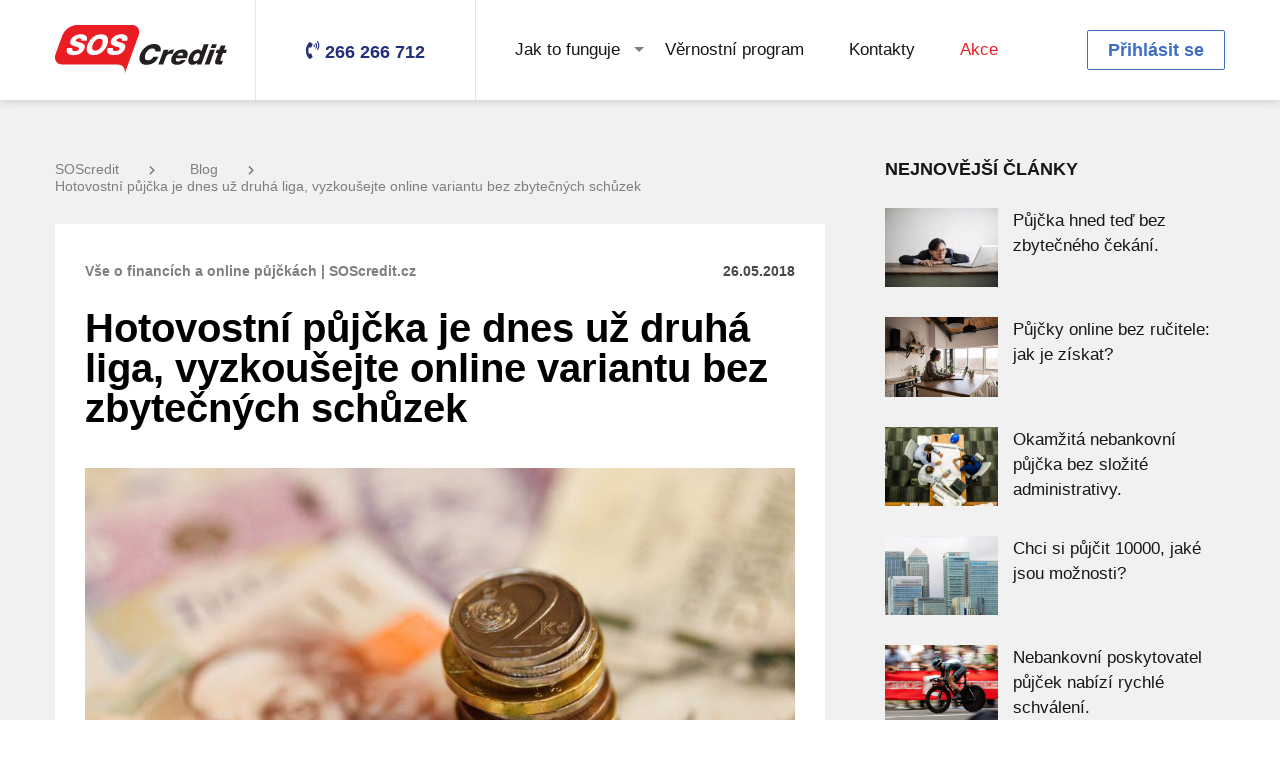

--- FILE ---
content_type: text/html
request_url: https://www.soscredit.cz/blog/rychle-pujcky-a-do-domu-penize-na-ruku-non-stop
body_size: 46395
content:

<!doctype html>

<html lang="cs">

<head>

    <meta charset="UTF-8">
    <meta name="viewport" content="width=device-width, initial-scale=1">

    <link rel="shortcut icon" href="/img/favicon.ico" type="image/x-icon">

    
        
    
    <meta name="Content-Language" content="cs-cz" />
    <meta name="author" content="DEALGRANT s.r.o." />
    <meta name="copyright" content="DEALGRANT s.r.o." />
    <meta property="og:image" content="https://www.soscredit.cz/img/publicPages/intro_1527302103_120.jpg" />

    <meta property="og:title" content="Hotovostní půjčka je dnes už druhá liga, vyzkoušejte online variantu bez zbytečných schůzek  | SOScredit.cz" />

    <meta property="og:description" content="✅ Bezpečná a rychlá online půjčka na cokoliv co aktuálně potřebujete. ✅ Stačí jen párkrát kliknout a je vaše." />
    <meta property="og:url" content="https://www.soscredit.cz/blog/rychle-pujcky-a-do-domu-penize-na-ruku-non-stop" />

    
    <title>Hotovostní půjčka je dnes už druhá liga, vyzkoušejte online variantu bez zbytečných schůzek  | SOScredit.cz</title>
    <meta name="description" content="✅ Bezpečná a rychlá online půjčka na cokoliv co aktuálně potřebujete. ✅ Stačí jen párkrát kliknout a je vaše.">
    <meta name="keywords" content="rychlá půjčka">

    <link rel="stylesheet" type="text/css" href="/files/generatedCss/9c523aa7bc616d45ca5617745583773d.css">
    <link rel="preload" href="/files/generatedCss/c02d17fbc84f4062a037a8d10c832002.css" as="style" onload="this.rel='stylesheet'">
    <link rel="preload" href="/files/generatedCss/4b2c176f7f78edebf78cb9ce7c5a4817.css" as="style" onload="this.rel='stylesheet'">

    <link rel="manifest" href="/manifest.json">

    <link rel="stylesheet" type="text/css" href="/files/generatedCss/d92ad9abb6eb7f5d63d98bb43988f317.css">
        <!-- Google Tag Manager -->
        <script>(function(w,d,s,l,i){w[l]=w[l]||[];w[l].push({'gtm.start':
                    new Date().getTime(),event:'gtm.js'});var f=d.getElementsByTagName(s)[0],
                j=d.createElement(s),dl=l!='dataLayer'?'&l='+l:'';j.async=true;j.src=
                'https://www.googletagmanager.com/gtm.js?id='+i+dl;f.parentNode.insertBefore(j,f);
            })(window,document,'script','dataLayer','GTM-58ML4HH');</script>
        <!-- End Google Tag Manager -->


    
    <script type="text/javascript">

        //reload1

        var currentUrl = "/publicPages/page/178";
        var fullUri = "//blog/rychle-pujcky-a-do-domu-penize-na-ruku-non-stop";


        var token = "26a15ebffbd3de9b9d784a85ccc3db88";
        var currentLang = "cz";
        var pageLoadDateTime = "2026-01-21 03:42:01";
        var loggedIn = false;
        var publicUserId = '';
        var currency = " Kč";

        var maxAmountFirst = 30000;
        var maxDaysFirst = 28;

        var userMaxAmount = 30000;
        var userMaxDays = 28;

        var defaultAmount = 10000;
        var defaultDays = 14;

        var ip = '18.117.143.147';

        var discount = [];
        discount['percentCommission'] = 100;
        discount['percentExtension'] = 0;
        discount['amountFrom'] = 1000;
        discount['amountTo'] = 10000;
        discount['daysFrom'] = 7;
        discount['daysTo'] = 28;
        discount['discountCodes'] = JSON.parse('0');
        discount['claimDiscount'] = 'false';

        var canCollectValentineHeart = true;
        var canCollectValentineHeartDate = new Date('2026-01-21 03:42:01');
        canCollectValentineHeartDate.setUTCHours(03);

        var dateNow = new Date("2026-01-21 03:42:01");
        dateNow.setUTCHours(03);

        
        var canCollectWomansDayRose = true;
        var canCollectWomansDayRoseDate = new Date();
        var dateNow = new Date();
        
        var canCollectGirls = true;
        var canCollectGirlsDate = new Date('2026-01-21 03:42:01');
        canCollectGirlsDate.setUTCHours(03);

        var dateNow = new Date("2026-01-21 03:42:01");
        dateNow.setUTCHours(03);

        
        var canCollectWitches = true;
        var canCollectWitchesDate = new Date('2026-01-21 03:42:01');
        canCollectWitchesDate.setUTCHours(03);

        var dateNow = new Date("2026-01-21 03:42:01");
        dateNow.setUTCHours(03);

        

        var canCollectSchool = true;
        var canCollectSchoolDate = new Date('2026-01-21 03:42:01');
        canCollectSchoolDate.setUTCHours(03);

        var dateNow = new Date("2026-01-21 03:42:01");
        dateNow.setUTCHours(03);

        
        var canCollectChildren = true;
        var canCollectChildrenDate = new Date('2026-01-21 03:42:01');
        canCollectChildrenDate.setUTCHours(03);

        var dateNow = new Date("2026-01-21 03:42:01");
        dateNow.setUTCHours(03);

        
        var canCollectHalloweenPumpkin = true;
        var canCollectHalloweenPumpkinDate = new Date('2026-01-21 03:42:01');
        canCollectHalloweenPumpkinDate.setUTCHours(03);

        var dateNow = new Date("2026-01-21 03:42:01");
        dateNow.setUTCHours(03);

        

    </script>


    <script type="application/ld+json">
     {
        "@context": "http://schema.org/",
        "@type": "LoanOrCredit",
        "name": "Hotovostní půjčka je dnes už druhá liga, vyzkoušejte online variantu bez zbytečných schůzek  | SOScredit.cz",
        "image": "https://www.soscredit.cz/img/SOScredit_logo.webp",
        "description": "✅ Bezpečná a rychlá online půjčka na cokoliv co aktuálně potřebujete. ✅ Stačí jen párkrát kliknout a je vaše.",

        "amount": "15000",
        "loanTerm": "28",
        "requiredCollateral": "cash",

        "annualPercentageRate": "1",
        "feesAndCommissionsSpecification": "Commission description",
        "interestRate": "10",

        "areaServed": "Czech",
        "brand": "SOS Credit",
        "category": "loans",
        "logo": "https://www.soscredit.cz/img/SOScredit_logo.webp",
        "provider": "Orange finance s.r.o.",
        "serviceType": "loan"
     }
   </script>
</head>
<body>
    

    <!-- Google Tag Manager (noscript) -->
    <noscript><iframe src="https://www.googletagmanager.com/ns.html?id=GTM-58ML4HH"
                      height="0" width="0" style="display:none;visibility:hidden"></iframe></noscript>
    <!-- End Google Tag Manager (noscript) -->



<header id="desktop-header">
    <div class="container">
        <div class="row">
            <div class="col">
                <a href="/" class="logo" aria-label="MainLogo" style="background-image: url('/img/svg/logo.svg')"></a>
            </div>
            <div class="col center">

                <a href="/kontakty" class="contact-phone">
                    <i class="fas fa-phone-volume"></i>
                    <span>266 266 712</span>
                </a>

            </div>
            <div class="col">

                <ul id="header-menu" class="header-menu">
                    <li class="has-sub-menu">
    <a href="/jak-ziskat-pujcku">Jak to funguje</a>
    <ul class="sub-menu">
        <li><a href="/jak-ziskat-pujcku">Jak získat půjčku</a></li>
        <li><a href="/jak-splatit-pujcku">Jak splatit půjčku</a></li>
        <li><a href="/nas-cil">Náš cíl</a></li>
        <li><a href="/zodpovedne-pujcovani">Zodpovědné  půjčovaní</a></li>
        <li><a href="/casto-kladene-otazky">F.A.Q.</a></li>
    </ul>
</li>
<li><a href="/vernostni-program">Věrnostní program</a></li>
<li><a href="/kontakty">Kontakty</a></li>
            <li class="highlighted"><a href="/akce">Akce</a></li>
                                                    
<!-- promo page -->
<!--<li class="highlighted"><a href="/uceni-zacina">Akce</a></li>-->
<!--<li class="highlighted"><a href="/soutez-o-darkovy-poukaz?kod=a60&am=8000">Akce</a></li>-->
<!--<li class="highlighted"><a href="/letni-kolo-stesti">Akce</a></li>-->
                </ul>

            </div>
            <div class="col right">

                                    <!-- open login popup -->
                    <a href="" class="btn btn-2 header-button" data-izimodal-open="#modal-login">Přihlásit se</a>
                
            </div>
        </div>
    </div>
</header>
<header id="mobile-header" class="hidden">
    <div>
        <div class="row">
            <div class="col">
                <a href="/" class="logo" aria-label="MainLogo" style="background-image: url('/img/svg/logo.svg')"></a>
            </div>

                            <!-- open login popup -->
                <div class="col center" data-izimodal-open="#modal-login">
                    <a aria-label="faUser" href="" class="mobile-header-button"><i class="fas fa-user"></i></a>
                </div>
            
            <div class="col center">

                <div class="menu-toggle">
                    <div></div>
                    <div></div>
                    <div></div>
                    <i class="fas fa-times"></i>
                </div>

            </div>
        </div>
    </div>
    <div class="slide-down">

        <ul id="mobile-header-menu" class="mobile-header-menu hidden">
            <li class="has-sub-menu">
    <a href="/jak-ziskat-pujcku">Jak to funguje</a>
    <ul class="sub-menu">
        <li><a href="/jak-ziskat-pujcku">Jak získat půjčku</a></li>
        <li><a href="/jak-splatit-pujcku">Jak splatit půjčku</a></li>
        <li><a href="/nas-cil">Náš cíl</a></li>
        <li><a href="/zodpovedne-pujcovani">Zodpovědné  půjčovaní</a></li>
        <li><a href="/casto-kladene-otazky">F.A.Q.</a></li>
    </ul>
</li>
<li><a href="/vernostni-program">Věrnostní program</a></li>
<li><a href="/kontakty">Kontakty</a></li>
            <li class="highlighted"><a href="/akce">Akce</a></li>
                                                    
<!-- promo page -->
<!--<li class="highlighted"><a href="/uceni-zacina">Akce</a></li>-->
<!--<li class="highlighted"><a href="/soutez-o-darkovy-poukaz?kod=a60&am=8000">Akce</a></li>-->
<!--<li class="highlighted"><a href="/letni-kolo-stesti">Akce</a></li>-->

                    </ul>

    </div>
</header>
<!-- structured data --><script type="application/ld+json">{
    "@context": "https:\/\/schema.org",
    "@type": "BlogPosting",
    "name": "Hotovostn\u00ed p\u016fj\u010dka je dnes u\u017e druh\u00e1 liga,\n vyzkou\u0161ejte online variantu bez zbyte\u010dn\u00fdch sch\u016fzek  | SOScredit.cz",
    "description": "\u2705 Bezpe\u010dn\u00e1 a rychl\u00e1 online p\u016fj\u010dka na cokoliv co aktu\u00e1ln\u011b pot\u0159ebujete. \u2705 Sta\u010d\u00ed jen p\u00e1rkr\u00e1t kliknout a je va\u0161e.",
    "dateCreated": "2018-05-26 04:35:03",
    "datePublished": "2020-01-03",
    "dateModified": "2020-01-03",
    "genre": "Loan",
    "thumbnailUrl": "url_here",
    "headline": "Hotovostn\u00ed p\u016fj\u010dka je dnes u\u017e druh\u00e1 liga,\n vyzkou\u0161ejte online variantu bez zbyte\u010dn\u00fdch sch\u016fzek",
    "author": "SOS Credit",
    "keywords": "rychl\u00e1 p\u016fj\u010dka",
    "image": "https:\/\/www.soscredit.cz\/img\/SOScredit_logo.png",
    "publisher": {
        "@type": "Organization",
        "logo": {
            "@type": "ImageObject",
            "url": "https:\/\/www.soscredit.cz\/img\/SOScredit_logo.png"
        },
        "name": "SOS Credit"
    },
    "mainEntityOfPage": {
        "@type": "WebPage",
        "headline": "Hotovostn\u00ed p\u016fj\u010dka je dnes u\u017e druh\u00e1 liga,\n vyzkou\u0161ejte online variantu bez zbyte\u010dn\u00fdch sch\u016fzek"
    }
}</script><script type="application/ld+json">{
    "@context": "https:\/\/schema.org",
    "@type": "FAQPage",
    "name": "Hotovostn\u00ed p\u016fj\u010dka je dnes u\u017e druh\u00e1 liga,\n vyzkou\u0161ejte online variantu bez zbyte\u010dn\u00fdch sch\u016fzek  | SOScredit.cz",
    "description": "\u2705 Bezpe\u010dn\u00e1 a rychl\u00e1 online p\u016fj\u010dka na cokoliv co aktu\u00e1ln\u011b pot\u0159ebujete. \u2705 Sta\u010d\u00ed jen p\u00e1rkr\u00e1t kliknout a je va\u0161e.",
    "mainEntity": [
        {
            "@type": "Question",
            "name": "Jak z\u00edskat prvn\u00ed p\u016fj\u010dku zdarma?",
            "acceptedAnswer": {
                "@type": "Answer",
                "text": "Vyu\u017eijte slevov\u00fd k\u00f3d \u201efaq\u201c nebo klikn\u011bte na tento <a href=\"https:\/\/www.soscredit.cz\/?kod=faq\">odkaz<\/a> k z\u00edsk\u00e1n\u00ed p\u016fj\u010dky zdarma."
            }
        },
        {
            "@type": "Question",
            "name": "Kolik si mohu p\u016fj\u010dit?",
            "acceptedAnswer": {
                "@type": "Answer",
                "text": "Maxim\u00e1ln\u00ed \u010d\u00e1stka,\n kterou V\u00e1m m\u016f\u017eeme p\u016fj\u010dit je 30 000 K\u010d se splatnost\u00ed max. 35 dn\u00ed."
            }
        },
        {
            "@type": "Question",
            "name": "Jak\u00e9 podm\u00ednky mus\u00edm spl\u0148ovat pro z\u00edsk\u00e1n\u00ed p\u016fj\u010dky? ",
            "acceptedAnswer": {
                "@type": "Answer",
                "text": "\u2013 b\u00fdt ob\u010danem \u010cR nebo m\u00edt v \u010cR povolen\u00ed k trval\u00e9mu pobytu\n\u2013 b\u00fdt sv\u00e9pr\u00e1vn\u00fd a star\u0161\u00ed 18 let\n\u2013 m\u00edt vlastn\u00ed bankovn\u00ed \u00fa\u010det nebo prok\u00e1zat dispozi\u010dn\u00ed pr\u00e1vo k bankovn\u00edmu \u00fa\u010dtu zletil\u00e9 t\u0159et\u00ed osoby\n\u2013 m\u00edt pravideln\u00fd m\u011bs\u00ed\u010dn\u00fd p\u0159\u00edjem"
            }
        },
        {
            "@type": "Question",
            "name": "Jak prob\u00edh\u00e1 registrace a \u017e\u00e1dost o p\u016fj\u010dku nov\u00e9ho klienta?",
            "acceptedAnswer": {
                "@type": "Answer",
                "text": "1. vyplnit jednoduch\u00fd formul\u00e1\u0159\n2. potvrdit p\u0159e\u010dten\u00ed a odsouhlasit Smlouvu o \u00fav\u011bru\n3. b\u011bhem 15 minut V\u00e1s budeme informovat,\n zda jsme V\u00e1\u0161i p\u016fj\u010dku schv\u00e1lili,\n p\u0159\u00edpadn\u011b zam\u00edtli"
            }
        },
        {
            "@type": "Question",
            "name": "Jak se dozv\u00edm \u017ee,\n p\u016fj\u010dka byla schv\u00e1lena?",
            "acceptedAnswer": {
                "@type": "Answer",
                "text": "B\u011bhem n\u011bkolika minut V\u00e1m za\u0161leme odpov\u011b\u010f formou SMS zpr\u00e1vy na V\u00e1mi uveden\u00e9 \u010d\u00edslo mobiln\u00edho telefonu o poskytnut\u00ed \u010di neposkytnut\u00ed p\u016fj\u010dky."
            }
        }
    ]
}</script><script type="application/ld+json">{
    "@context": "https:\/\/schema.org\/",
    "@type": "Review",
    "name": "Soscredit.cz",
    "description": "Online p\u016fj\u010dky",
    "reviewBody": "Nab\u00edz\u00edme rychl\u00e9 online p\u016fj\u010dky.",
    "url": "https:\/\/www.soscredit.cz",
    "datePublished": "2019-11-05T22=>20=>22",
    "itemReviewed": {
        "@type": "SoftwareApplication",
        "name": "Soscredit.cz",
        "operatingSystem": "All",
        "applicationCategory": "BusinessApplication",
        "warningaggregateRating": "",
        "warningoffers": ""
    },
    "reviewRating": {
        "@type": "Rating",
        "ratingValue": "5"
    },
    "author": {
        "@type": "person",
        "name": "Ing. Michal Horn\u00ed\u010dek"
    },
    "publisher": {
        "@type": "Organization",
        "name": "Ing. Michal Horn\u00ed\u010dek"
    }
}</script>
<section class="section">
    <div class="container">

        <div class="row col-pad">
            <div class="col w-8 m-w-12">

                <ul class="breadcrumbs m-hidden">

    <li><a href="/">SOScredit<i class="fas fa-chevron-right"></i></a></li>

    
            <li><a href="/blog">Blog<i class="fas fa-chevron-right"></i></a></li>
    
    <li><a href="/blog/rychle-pujcky-a-do-domu-penize-na-ruku-non-stop">Hotovostní půjčka je dnes už druhá liga, vyzkoušejte online variantu bez zbytečných schůzek</a></li>
</ul>
                <div class="single-article margin-bottom-6">
                    <div class="row">
                        <div class="col w-6 m-w-12">
                            <div class="category">Vše o financích a online půjčkách  | SOScredit.cz</div>
                        </div>
                        <div class="col w-6 m-w-12">
                            <div class="date">26.05.2018</div>
                        </div>
                    </div>
                    <div class="margin-bottom-3"></div>
                    <h1 class="article-title">Hotovostní půjčka je dnes už druhá liga, vyzkoušejte online variantu bez zbytečných schůzek</h1>

                                            <div class="featured-image cover" style="background-image: url('/img/publicPages/intro_1527302103_120.jpg')"></div>
                    
                    <div class="content">
                        <em></em><p><em>V&nbsp;moderní době nemusíte mít kvůli krátkodobým úvěrům žádné hosty, vyřízení online je priorita.</em></p><p>V&nbsp;minulém století byla hotovostní půjčka zcela běžná, nakonec – jiná varianta ani neexistovala, internet byl ještě na začátku a nikdo z&nbsp;nás neměl dnešní možnosti. Zatelefonovat, sjednat si schůzku v&nbsp;bance, čekat, čekat a zase jen čekat! Pokrok ale naštěstí nelze zastavit a rozvoj nebankovních půjček, pohodlných a rychlých řešení pro každý den, umožnil i mnohem dostupnější internet. Dnes je připojena prakticky celá planeta a byla by určitě škoda nevyužít potenciál, který nám online svět nabízí, nejen v&nbsp;ohledu výrazně rychlejšího půjčování peněz.</p><p><br></p><h2><strong>Půjčka na ruku bohužel není moc praktická</strong></h2><p>Stará škola – jednání mezi čtyřma očima, podpis papírových smluv, podání ruky. Zní to velmi dobře, minimálně těm, kteří v&nbsp;takovém prostředí vyrůstali a žili. Dnešní doba je ale trochu jiná, což platí i pro svět půjček. Nemusíte kvůli nim nikam chodit, není důvod, abyste si sjednávali schůzku, když se nabízí online řešení pro každý den. Stačí pár minut strávených u mobilu nebo tabletu a vyřízení je na počkání, takže proč ještě jednat tak, jako bychom žili ve dvacátém století? Vždyť je tu přeci věk s&nbsp;pořadovým číslem 21! Největší výhody?</p><ul><li><strong>Bez papírování.</strong> Veškerou dokumentaci si pošlete mailem, nahrajete na zabezpečený server, rozhodně nemusíte tisknout další a další papíry – ušetříte přírodu a stejně tak i svůj volný čas.</li><li><strong>Diskrétní záležitost.</strong> I přes vší opatrnost, kurýra k&nbsp;vám může někdo vidět přicházet, a zvláště na menším městě se klepy šíří rychle. Takhle nebude nikdo v&nbsp;okolí nic vědět, ani vaši sousedé.</li><li><strong>Vše si můžete rozmyslet.</strong> V&nbsp;pohodlí domova, bez přítomnosti další osoby, kterou podvědomě nechcete zdržovat. Díky kalkulačce si snadno spočítáte, jestli půjčku berete nebo ne.</li></ul><p><br></p><h2><strong>Na pobočku dnes už rozhodně chodit nemusíte!</strong></h2><p><a data-cke-saved-href="https://www.soscredit.cz/pujcka-na-ruku-v-hotovosti" href="https://www.soscredit.cz/pujcka-na-ruku-v-hotovosti">Peníze v&nbsp;hotovosti</a> zní sice lákavě, ale je tu řešení, které bude otázkou pár minut – tak proč mu nedat přednost? Bezúčelová varianta krátkodobé půjčky, s&nbsp;níž vyřešíte všechny finanční trable ještě během dneška, bez depresivních pohledů ostatních členů rodiny, vrásek nebo zdržení z&nbsp;administrativních důvodů. Až patnáct tisíc korun na čtyři týdny, bez otázek na využití, bez zbytečných formalit.</p><p><br></p><h2><strong>Vyřízení online je snadné naprosto pro všechny</strong></h2><p>I kdybyste si zrovna s&nbsp;internetem moc nerozuměli a patřili mezi uživatele – začátečníky, zvládnete vyřízení půjčky velice jednoduše. Stačí vyplnit několik kolonek kontaktního formuláře, dodat osobní údaje, číslo bankovního účtu, email a telefon. Nutností je ze zákona i potvrzení o příjmu, ale tím už ve výčtu požadavků vlastně končíme. Takže, ještě stále zvažujete půjčku v&nbsp;hotovosti na ruku nebo se přikloníte k&nbsp;modernější variantě, které dává přednost stále více lidí?</p><hr><p><br></p><p style="text-align: center;"><a data-cke-saved-href="https://www.soscredit.cz" href="https://www.soscredit.cz" style="display: inline-block; font-family: Arial; font-size: 16pt; font-weight: bold; text-decoration: none; text-align: center; color: #ffffff; background: #084C9E; width: 580px; height: 60px; line-height: 60px; padding: 0 40px 0 40px; margin: 3px 0; border-style: solid; border-width: 0px; border-color: #000000; border-radius: 0px; ">ZDE VYPLŇTE ŽÁDOST </a></p>


<p>&nbsp;</p>

<h2>FAQ &ndash; často kladen&eacute; ot&aacute;zky k půjčk&aacute;m:</h2>

<h3>Jak z&iacute;skat prvn&iacute; půjčku zdarma?</h3>

<p>Využijte slevov&yacute; k&oacute;d &bdquo;faq&ldquo; nebo klikněte na tento <a href="https://www.soscredit.cz/?kod=faq">odkaz</a> k&nbsp;z&iacute;sk&aacute;n&iacute; půjčky zdarma.<br />
&nbsp;</p>

<h3>Kolik si mohu půjčit?</h3>

<p>Maxim&aacute;ln&iacute; č&aacute;stka, kterou V&aacute;m můžeme půjčit je 30&nbsp;000 Kč se splatnost&iacute; max. 35 dn&iacute;.<br />
&nbsp;</p>

<h3>Jak&eacute; podm&iacute;nky mus&iacute;m splňovat pro z&iacute;sk&aacute;n&iacute; půjčky?</h3>

<ul>
	<li>b&yacute;t občanem ČR nebo m&iacute;t v ČR povolen&iacute; k trval&eacute;mu pobytu</li>
	<li>b&yacute;t sv&eacute;pr&aacute;vn&yacute; a star&scaron;&iacute; 18 let</li>
	<li>m&iacute;t vlastn&iacute; bankovn&iacute; &uacute;čet nebo prok&aacute;zat dispozičn&iacute; pr&aacute;vo k bankovn&iacute;mu &uacute;čtu zletil&eacute; třet&iacute; osoby</li>
	<li>m&iacute;t pravideln&yacute; měs&iacute;čn&yacute; př&iacute;jem<br />
	&nbsp;</li>
</ul>

<h3>Jak prob&iacute;h&aacute; registrace a ž&aacute;dost o půjčku nov&eacute;ho klienta?</h3>

<p>1. vyplnit jednoduch&yacute; formul&aacute;ř<br />
2. potvrdit přečten&iacute; a odsouhlasit Smlouvu o &uacute;věru<br />
3. během 15 minut V&aacute;s budeme informovat, zda jsme V&aacute;&scaron;i půjčku schv&aacute;lili, př&iacute;padně zam&iacute;tli<br />
&nbsp;</p>

<h3>Jak se dozv&iacute;m že, půjčka byla schv&aacute;lena?</h3>

<p>Během několika minut V&aacute;m za&scaron;leme odpověď formou SMS zpr&aacute;vy na V&aacute;mi uveden&eacute; č&iacute;slo mobiln&iacute;ho telefonu o poskytnut&iacute; či neposkytnut&iacute; půjčky.</p>
                    </div>

                                            <div id="tags_container" style="position: absolute; bottom: 10px;">
                            Tags:

                                                            <a class="tag" href="/stitek/rychlá-půjčka">rychlá půjčka</a>,
                                                    </div>
                    
                    <script type="text/javascript">(function() {
                            if (window.pluso)if (typeof window.pluso.start == "function") return;
                            if (window.ifpluso==undefined) { window.ifpluso = 1;
                                var d = document, s = d.createElement('script'), g = 'getElementsByTagName';
                                s.type = 'text/javascript'; s.charset='UTF-8'; s.async = true;
                                s.src = ('https:' == window.location.protocol ? 'https' : 'http')  + '://share.pluso.ru/pluso-like.js';
                                var h=d[g]('body')[0];
                                h.appendChild(s);
                            }})();</script>
                    <div style="text-align: right; width:100%;" class="pluso" data-background="transparent" data-options="medium,square,line,horizontal,nocounter,theme=04" data-services="facebook,twitter,google,linkedin"></div>

                </div>


                                <h3>Další podobné články</h3>

                <div class="featured-articles-grid">
                    <div class="row col-pad">
                                                <div class="col w-4 m-w-12">
                            <div class="grid-item">
                                <a href="/blog/levna_pujcka_s_rychlym_schvalenim" class="thumb cover" style="background-image: url('/img/publicPages/intro_1547035795_651.jpg')"></a>
                                <div class="date">09.01.2019</div>
                                <a href="/blog/levna_pujcka_s_rychlym_schvalenim" class="title">Levná půjčka s rychlým schválením </a>
                            </div>
                        </div>
                                                                        <div class="col w-4 m-w-12">
                            <div class="grid-item">
                                <a href="/blog/kdo_jsou_poskytovatele_nebankovnich_pujcek" class="thumb cover" style="background-image: url('/img/publicPages/intro_1542183789_439.jpg')"></a>
                                <div class="date">14.11.2018</div>
                                <a href="/blog/kdo_jsou_poskytovatele_nebankovnich_pujcek" class="title">Kdo jsou poskytovatelé nebankovních půjček? </a>
                            </div>
                        </div>
                                                                    </div>
                </div>
                
                <p>
                    <a href="/blog" class="btn btn-3"><i class="fas fa-chevron-left"></i>&nbsp;&nbsp;&nbsp;Zpět</a>
                </p>



            </div>
            <div class="col w-4 m-w-12">
                
<div class="page-sidebar">

    <div class="blog-sidebar">
        <h3>Nejnovější články</h3>

        <div class="sidebar-posts">

                        <div class="sidebar-posts-article">
                <div class="row">
                    <div class="col w-4">
                        <a href="/blog/pujcka-hned-ted-bez-zbytecneho-cekani" class="thumb cover" style="background-image: url('/img/publicPages/intro_1725528449_901.webp')"></a>
                    </div>
                    <div class="col w-8">
                        <a href="/blog/pujcka-hned-ted-bez-zbytecneho-cekani" class="article-title">Půjčka hned teď bez zbytečného čekání.</a>
                    </div>
                </div>
            </div>
                        <div class="sidebar-posts-article">
                <div class="row">
                    <div class="col w-4">
                        <a href="/blog/pujcky-online-bez-rucitele-jak-je-ziskat" class="thumb cover" style="background-image: url('/img/publicPages/intro_1725527800_797.webp')"></a>
                    </div>
                    <div class="col w-8">
                        <a href="/blog/pujcky-online-bez-rucitele-jak-je-ziskat" class="article-title">Půjčky online bez ručitele: jak je získat?</a>
                    </div>
                </div>
            </div>
                        <div class="sidebar-posts-article">
                <div class="row">
                    <div class="col w-4">
                        <a href="/blog/okamzita-nebankovni-pujcka-bez-slozite-administrativy" class="thumb cover" style="background-image: url('/img/publicPages/intro_1725527255_650.webp')"></a>
                    </div>
                    <div class="col w-8">
                        <a href="/blog/okamzita-nebankovni-pujcka-bez-slozite-administrativy" class="article-title">Okamžitá nebankovní půjčka bez složité administrativy.</a>
                    </div>
                </div>
            </div>
                        <div class="sidebar-posts-article">
                <div class="row">
                    <div class="col w-4">
                        <a href="/blog/chci-si-pujcit-10000-jake-jsou-moznosti" class="thumb cover" style="background-image: url('/img/publicPages/intro_1722496042_909.webp')"></a>
                    </div>
                    <div class="col w-8">
                        <a href="/blog/chci-si-pujcit-10000-jake-jsou-moznosti" class="article-title">Chci si půjčit 10000, jaké jsou možnosti?</a>
                    </div>
                </div>
            </div>
                        <div class="sidebar-posts-article">
                <div class="row">
                    <div class="col w-4">
                        <a href="/blog/nebankovni-poskytovatel-pujcek-nabizi-rychle-schvaleni" class="thumb cover" style="background-image: url('/img/publicPages/intro_1722495632_591.webp')"></a>
                    </div>
                    <div class="col w-8">
                        <a href="/blog/nebankovni-poskytovatel-pujcek-nabizi-rychle-schvaleni" class="article-title">Nebankovní poskytovatel půjček nabízí rychlé schválení.</a>
                    </div>
                </div>
            </div>
            
        </div>


                <div class="margin-top-3">
            <h3>Archiv</h3>
        </div>

        <div class="archive-links">
                                            <a href="/blog?archive=2024-09">Září,  2024</a>
                                            <a href="/blog?archive=2024-08">Srpen,  2024</a>
                                            <a href="/blog?archive=2024-06">Červen,  2024</a>
                                            <a href="/blog?archive=2024-05">Květen,  2024</a>
                                            <a href="/blog?archive=2024-04">Duben,  2024</a>
                                            <a href="/blog?archive=2024-03">Březen,  2024</a>
                                            <a href="/blog?archive=2024-02">Únor,  2024</a>
                                            <a href="/blog?archive=2024-01">Leden,  2024</a>
                                            <a href="/blog?archive=2023-12">Prosinec,  2023</a>
                                            <a href="/blog?archive=2023-11">Listopad,  2023</a>
                                            <a href="/blog?archive=2023-10">Říjen,  2023</a>
                                            <a href="/blog?archive=2023-09">Září,  2023</a>
                                            <a href="/blog?archive=2023-08">Srpen,  2023</a>
                                            <a href="/blog?archive=2023-07">Červenec,  2023</a>
                                            <a href="/blog?archive=2023-06">Červen,  2023</a>
                                            <a href="/blog?archive=2023-05">Květen,  2023</a>
                                            <a href="/blog?archive=2023-04">Duben,  2023</a>
                                            <a href="/blog?archive=2023-03">Březen,  2023</a>
                                            <a href="/blog?archive=2023-02">Únor,  2023</a>
                                            <a href="/blog?archive=2023-01">Leden,  2023</a>
                                            <a href="/blog?archive=2022-12">Prosinec,  2022</a>
                                            <a href="/blog?archive=2022-11">Listopad,  2022</a>
                                            <a href="/blog?archive=2022-10">Říjen,  2022</a>
                                            <a href="/blog?archive=2022-09">Září,  2022</a>
                                            <a href="/blog?archive=2022-08">Srpen,  2022</a>
                                            <a href="/blog?archive=2022-07">Červenec,  2022</a>
                                            <a href="/blog?archive=2022-06">Červen,  2022</a>
                                            <a href="/blog?archive=2022-05">Květen,  2022</a>
                                            <a href="/blog?archive=2022-04">Duben,  2022</a>
                                            <a href="/blog?archive=2022-03">Březen,  2022</a>
                                            <a href="/blog?archive=2022-02">Únor,  2022</a>
                                            <a href="/blog?archive=2022-01">Leden,  2022</a>
                                            <a href="/blog?archive=2021-12">Prosinec,  2021</a>
                                            <a href="/blog?archive=2021-11">Listopad,  2021</a>
                                            <a href="/blog?archive=2021-10">Říjen,  2021</a>
                                            <a href="/blog?archive=2021-09">Září,  2021</a>
                                            <a href="/blog?archive=2021-08">Srpen,  2021</a>
                                            <a href="/blog?archive=2021-07">Červenec,  2021</a>
                                            <a href="/blog?archive=2021-06">Červen,  2021</a>
                                            <a href="/blog?archive=2021-05">Květen,  2021</a>
                                            <a href="/blog?archive=2021-04">Duben,  2021</a>
                                            <a href="/blog?archive=2021-03">Březen,  2021</a>
                                            <a href="/blog?archive=2021-02">Únor,  2021</a>
                                            <a href="/blog?archive=2021-01">Leden,  2021</a>
                                            <a href="/blog?archive=2020-12">Prosinec,  2020</a>
                                            <a href="/blog?archive=2020-11">Listopad,  2020</a>
                                            <a href="/blog?archive=2020-10">Říjen,  2020</a>
                                            <a href="/blog?archive=2020-09">Září,  2020</a>
                                            <a href="/blog?archive=2020-08">Srpen,  2020</a>
                                            <a href="/blog?archive=2020-07">Červenec,  2020</a>
                                            <a href="/blog?archive=2020-06">Červen,  2020</a>
                                            <a href="/blog?archive=2020-05">Květen,  2020</a>
                                            <a href="/blog?archive=2020-04">Duben,  2020</a>
                                            <a href="/blog?archive=2020-03">Březen,  2020</a>
                                            <a href="/blog?archive=2020-02">Únor,  2020</a>
                                            <a href="/blog?archive=2020-01">Leden,  2020</a>
                                            <a href="/blog?archive=2019-12">Prosinec,  2019</a>
                                            <a href="/blog?archive=2019-11">Listopad,  2019</a>
                                            <a href="/blog?archive=2019-10">Říjen,  2019</a>
                                            <a href="/blog?archive=2019-09">Září,  2019</a>
                                            <a href="/blog?archive=2019-08">Srpen,  2019</a>
                                            <a href="/blog?archive=2019-07">Červenec,  2019</a>
                                            <a href="/blog?archive=2019-06">Červen,  2019</a>
                                            <a href="/blog?archive=2019-05">Květen,  2019</a>
                                            <a href="/blog?archive=2019-04">Duben,  2019</a>
                                            <a href="/blog?archive=2019-03">Březen,  2019</a>
                                            <a href="/blog?archive=2019-02">Únor,  2019</a>
                                            <a href="/blog?archive=2019-01">Leden,  2019</a>
                                            <a href="/blog?archive=2018-12">Prosinec,  2018</a>
                                            <a href="/blog?archive=2018-11">Listopad,  2018</a>
                                            <a href="/blog?archive=2018-10">Říjen,  2018</a>
                                            <a href="/blog?archive=2018-09">Září,  2018</a>
                                            <a href="/blog?archive=2018-08">Srpen,  2018</a>
                                            <a href="/blog?archive=2018-07">Červenec,  2018</a>
                                            <a href="/blog?archive=2018-06">Červen,  2018</a>
                                            <a href="/blog?archive=2018-05">Květen,  2018</a>
                                            <a href="/blog?archive=2018-04">Duben,  2018</a>
                                            <a href="/blog?archive=2018-03">Březen,  2018</a>
                                            <a href="/blog?archive=2018-02">Únor,  2018</a>
                                            <a href="/blog?archive=2018-01">Leden,  2018</a>
                                            <a href="/blog?archive=2017-12">Prosinec,  2017</a>
                                            <a href="/blog?archive=2017-11">Listopad,  2017</a>
                                            <a href="/blog?archive=2017-10">Říjen,  2017</a>
                                            <a href="/blog?archive=2017-09">Září,  2017</a>
                                            <a href="/blog?archive=2017-08">Srpen,  2017</a>
                    </div>
        

                <div class="margin-top-3">
            <h3>Kategorie</h3>
        </div>

        <div class="archive-links">
                            <a href="/blog/penize">Penize</a>
                            <a href="/blog/pujcka-se-slevou">Půjčka se slevou</a>
                    </div>
        
    </div>

    
<style>
    .addMargin {
        margin-top: 70px !important;:
    }
</style>

<!--<img alt="půjčka se slevou" id="discountblock" src="/img/discount15proc.png" width="100px" align="right" style="margin-right:-15px;margin-top:-15px;display:none;margin-bottom:-69px;z-index:2;">-->

<form method="post" id="sliderForm" class="sliderForm" action="/registration?claimDiscount">
    <input type="hidden" name="token" value="26a15ebffbd3de9b9d784a85ccc3db88">

    
    <div class="calculator">
        <div class="row">
            <div class="col w-7 m-w-12 ">

                <div class="ranges">
                    <div class="single-range">
                        <div class="row">
                            <div class="col w-8">
                                <span class="range-upper-caption">Kolik si chcete půjčit?</span>
                            </div>
                            <div class="col w-4 right">
                                <span class="range-upper-caption"><label for="amount" class="amount">-</label><label for="amountSliderInput"> Kč</label></span>
                            </div>
                            <div class="col w-12">
                                <input id="amountSliderInput" type="range" min="1000" max="15000" step="1000" name="amount" value="10000">
                            </div>
                            <div class="col w-8">
                                <span class="range-lower-caption minAmount">1000  Kč</span>
                            </div>
                            <div class="col w-4 right">
                                <span class="range-lower-caption maxAmount">15000  Kč</span>
                            </div>
                        </div>
                    </div>
                    <div class="single-range" style="">
                        <div class="row">
                            <div class="col w-8">
                                <span class="range-upper-caption">Na jak dlouho?</span>
                            </div>
                            <div class="col w-4 right">
                                <span class="range-upper-caption"><label for="days" class="days">-</label> <label for="periodSliderInput">dní</label></span>
                            </div>
                            <div class="col w-12">
                                <input id="periodSliderInput" type="range" min="7" max="28" step="7" name="days" value="14">
                            </div>
                            <div class="col w-8">
                                <span class="range-lower-caption minDays">7 dní</span>
                            </div>
                            <div class="col w-4 right">
                                <span class="range-lower-caption maxDays">28 dní</span>
                            </div>
                        </div>
                    </div>
                </div>

            </div>
            <div class="col w-5 m-w-12">

                <div class="calculator-data">
                    <div class="row col-pad">

                        <div class="col w-12 m-w-6">
                            <div class="row">
                                <div class="col w-6 m-w-12 center">
                                    <div class="large-number"><label for="amount" class="amount">-</label>  Kč</div>
                                    <div class="small-caption">Částka</div>
                                </div>
                                <div class="col w-6 m-w-12 center">
                                    <div class="large-number">
                                        <span class="mustPayTotal">-</span>  Kč                                    </div>
                                    <div class="small-caption">Celkem</div>
                                </div>
                            </div>
                        </div>

                        <div class="col w-12 m-hidden">
                            <div class="hr"></div>
                        </div>

                        <div class="col w-6 mobile-border">
                            <div class="row padding-bottom">
                                <div class="col w-6">
                                    <span class="left-label">Poplatek:</span>
                                </div>
                                <div class="col w-6">
                                    <span class="right-label" id="amount-value">
                                        <span id="amount-value-old">2211  Kč</span>
                                        <span class="commissionAmount">-</span>  Kč                                    </span>
                                </div>
                            </div>
                            <div class="row padding-bottom" style="">
                                <div class="col w-6">
                                    <span class="left-label">Splatnost:</span>
                                </div>
                                <div class="col w-6">
                                    <span class="right-label mustPayDate">-</span>
                                </div>
                            </div>
                            <div class="row padding-bottom">
                                <div class="col w-6">
                                    <span class="left-label">RPSN:</span>
                                </div>
                                <div class="col w-6">
                                    <span class="right-label RPSN">-</span>
                                </div>
                            </div>
                            <div class="row">
                                <div class="col w-6">
                                    <span class="left-label">RÚS:</span>
                                </div>
                                <div class="col w-6">
                                    <span class="right-label RUS">0%</span>
                                </div>
                            </div>
                        </div>

                        <div class="col w-6 m-w-12 right">
                            <div class="gift-code">
                                <div class="gift-code-hidden">
                                    <div class="input-label-wrapper">
                                        <input type="text" placeholder="vložte kód" class="input discountCodeField" id="code" name="discountCode" value="">
                                        <a href="javascript:void(0);" aria-label="giftCodeSubmit" id="gift-code-submit" class="input-label submit-code"><i class="fas fa-chevron-right"></i></a>
                                    </div>
                                </div>
                                <div class="gift-code-visible">
                                    <a href="javascript:void(0);" aria-label="giftCodeVisible" onclick="$('.gift-code-visible').hide();$('.gift-code-hidden').show();" id="gift-code-init" class="m-center"><i class="fas fa-gift"></i> Zadejte slevový kód</a>
                                </div>
                            </div>

                            
                            <button type="submit" class="btn btn-1" id="calculator-submit"   >Půjčit si</button>
                        </div>

                        <div class="col w-12 text-right m-text-center">
                            <p class="combinedFormErrors"></p>
                        </div>

                    </div>
                </div>

            </div>
        </div>
    </div>

</form>
</div>            </div>
        </div>

    </div>
</section>


<footer>
    <div id="footer-top">
        <div class="container">
            <div class="row col-pad">
                <div class="col w-3 m-w-9">

                    <ul id="footer-menu" class="footer-menu">
                        <li><a href="/o-nas">O nás</a></li>
                        <li><a href="/ochrana-osobnich-udaju">Ochrana osobních údajů</a></li>
                        <li><a href="/rpsn">RPSN</a></li>
                        <li><a href="/dusledky-nesplaceni-pujcky">Důsledky nesplacení půjčky</a></li>
                        <li><a href="/dokumenty">Smluvní dokumentace</a></li>
                        <li><a href="/smlouva-o-pujcce-zaruka-pri-financnich-transakcich">Smlouva o půjčce</a></li>
                        <li><a href="https://store.admitad.com/ae/webmaster/offers/32396/landing/?ref=xf7llb4zri4758d08266" target="_blank">Affiliate Program</a></li>
                    </ul>

                </div>
                <div class="col w-3 m-w-3">

                    <ul class="social-menu">
                        <li class="facebook"><a  aria-label="FacebookLink" href="https://www.facebook.com/online.pujcka.soscredit.cz/" target="_blank"  rel="nofollow" ><i class="fab fa-facebook-f"></i></a></li>
                        <li class="youtube"><a aria-label="YoutubeLink" href="https://www.youtube.com/channel/UC6OCg6Kkwe3YmMNffPAV1fw" target="_blank" rel="nofollow"><i class="fab fa-youtube"></i></a></li>
                        <li class="instagram"><a aria-label="InstagramLink" href="https://www.instagram.com/soscreditcz/" target="_blank" rel="nofollow"><i class="fab fa-instagram"></i></a></li>
                    </ul>

                </div>
                <div class="col w-6 m-w-12">

                    <svg id="logo" data-name="logo" xmlns="http://www.w3.org/2000/svg" viewBox="0 0 146.24 42.52"><defs></defs><title>logo</title><path class="cls-1" d="M211.89,200.83c.39-1.71-.62-2.62-2.48-2.62-2.87,0-4.89,2.53-5.81,5.06s-.74,5.06,2.13,5.06a4.93,4.93,0,0,0,4.58-3.15h4.44a11.22,11.22,0,0,1-10.32,7c-5.16,0-7.06-3.94-5.27-8.88s6.58-8.88,11.73-8.88c3.68,0,6.82,2.34,5.44,6.44Z" transform="translate(-126.7 -178.28)"/><path class="cls-1" d="M219.19,199.4h3.94l-.79,2.17h0a5.74,5.74,0,0,1,4.61-2.41,4,4,0,0,1,.92.1l-1.35,3.7a4.92,4.92,0,0,0-1.47-.24,4.47,4.47,0,0,0-4.12,2.94l-2.23,6.13h-4.06Z" transform="translate(-126.7 -178.28)"/><path class="cls-1" d="M229.63,206.59c-.55,1.69,0,2.81,1.74,2.81a3.64,3.64,0,0,0,2.81-1.36H238a9,9,0,0,1-7.65,4.11c-4,0-5.9-2.43-4.38-6.59A10.24,10.24,0,0,1,235,199c4.44,0,5.44,3.35,3.72,7.55Zm5.86-2.27c.43-1.39-.13-2.53-1.49-2.53a4.24,4.24,0,0,0-3.54,2.53Z" transform="translate(-126.7 -178.28)"/><path class="cls-1" d="M251.13,211.79h-3.87l.52-1.43h0a5.91,5.91,0,0,1-4.07,1.79c-3.89,0-4.32-3.34-3.06-6.83,1.18-3.22,4-6.28,7.52-6.28a2.77,2.77,0,0,1,2.92,1.7h0l2.18-6h4.06Zm-6.51-6.33c-.61,1.7-.68,3.59,1.18,3.59s3.1-1.89,3.67-3.46c.65-1.79.61-3.44-1.16-3.44S245.2,203.89,244.62,205.46Z" transform="translate(-126.7 -178.28)"/><path class="cls-1" d="M258.55,199.4h4.06l-4.51,12.39H254Zm4.62-1.55h-4.06l1.13-3.1h4.06Z" transform="translate(-126.7 -178.28)"/><path class="cls-1" d="M272,202h-2.51l-2.05,5.63c-.36,1,.14,1.2,1,1.2.33,0,.71-.05,1.07-.05l-1.09,3c-.75,0-1.52.12-2.26.12-3.46,0-4-1-2.76-4.37l2-5.51h-2.05l.95-2.63h2.06l1.36-3.75h4.06l-1.37,3.75h2.51Z" transform="translate(-126.7 -178.28)"/><path class="cls-2" d="M197.74,187.27c1.8-4.94-.77-9-5.71-9H145.19c-4.94,0-10.45,4.05-12.25,9l-5.67,15.56c-1.8,4.94.78,9,5.72,9h46.83c5,0,7.52,4,5.72,9Z" transform="translate(-126.7 -178.28)"/><path class="cls-3" d="M141.48,197.83c-.63,2,.37,2.65,2.26,2.65,1.34,0,2.9-.48,3.36-1.74.54-1.51-1.79-1.79-4-2.49s-4.33-1.79-3.19-4.91c1.35-3.73,5.63-5.18,8.83-5.18,3.39,0,6.2,1.64,4.83,5.49h-4.44c.63-1.55-.64-2.06-2-2.06a2.72,2.72,0,0,0-2.68,1.46c-.48,1.31,1.89,1.55,4.12,2.25s4.28,1.83,3.16,4.91c-1.58,4.32-5.76,5.71-9.5,5.71-3.92,0-6.75-1.72-5.19-6.09Z" transform="translate(-126.7 -178.28)"/><path class="cls-3" d="M166,186.16c5.37,0,7,3.94,5.17,8.88s-6.27,8.88-11.64,8.88-7-3.94-5.17-8.88S160.58,186.16,166,186.16Zm-5.08,13.94c2.87,0,4.89-2.53,5.81-5.06s.74-5.06-2.12-5.06-4.89,2.53-5.81,5.06S158,200.1,160.87,200.1Z" transform="translate(-126.7 -178.28)"/><path class="cls-3" d="M176,197.83c-.63,2,.37,2.65,2.26,2.65,1.34,0,2.9-.48,3.36-1.74.54-1.51-1.79-1.79-4-2.49s-4.34-1.79-3.2-4.91c1.35-3.73,5.63-5.18,8.83-5.18,3.39,0,6.2,1.64,4.83,5.49h-4.44c.63-1.55-.64-2.06-2-2.06a2.72,2.72,0,0,0-2.68,1.46c-.48,1.31,1.89,1.55,4.12,2.25s4.28,1.83,3.16,4.91c-1.58,4.32-5.76,5.71-9.5,5.71-3.92,0-6.75-1.72-5.19-6.09Z" transform="translate(-126.7 -178.28)"/></svg>
                    <div class="footer-text-format">
                                                    <p style="font-size: 13px; line-height: 22px"><strong>Jsme vlastn&iacute;kem licence Česk&eacute; n&aacute;rodn&iacute; banky pro poskytov&aacute;n&iacute; nebankovn&iacute;ch &uacute;věrů.</strong></p>

<p>Reprezentativn&iacute; př&iacute;klad: Celkov&aacute; v&yacute;&scaron;e spotřebitelsk&eacute;ho &uacute;věru 4500 Kč; Pevn&aacute; ročn&iacute; &uacute;rokov&aacute; sazba 0 %. Doba trv&aacute;n&iacute; 28&nbsp;dn&iacute;, Poplatek 1639 Kč;&nbsp;RPSN &nbsp;5632,2 %. Celkem uhrad&iacute;te 6139 Kč.&nbsp;</p>
                        
                        <div id="sliderDescription2"></div>
                        <p>Ve&scaron;ker&eacute; informace na těchto internetov&yacute;ch str&aacute;nk&aacute;ch jsou majetkem společnosti Orange finance s.r.o. nebo tato společnost m&aacute; opr&aacute;vněn&iacute; tyto informace použ&iacute;vat. Je př&iacute;sně zak&aacute;z&aacute;no přetiskovat, kop&iacute;rovat, přen&aacute;&scaron;et a publikovat materi&aacute;l z internetov&yacute;ch str&aacute;nek nebo jeho č&aacute;sti v jak&eacute;koliv podobě bez př&iacute;slu&scaron;n&eacute;ho p&iacute;semn&eacute;ho souhlasu.</p>
                    </div>

                </div>
            </div>
        </div>
    </div>
    <div id="footer-bottom" class="m-hidden">
        <div class="container">

            <ul class="tags">
                                    <li><a href="/pujcka-ihned-na-ucet">Půjčka ihned na účet</a></li>
                                    <li><a href="/pujcka-do-vyplaty">Půjčka do výplaty</a></li>
                                    <li><a href="/rychla-nebankovni-pujcka">Nebankovní půjčka</a></li>
                                    <li><a href="/pujcka-pres-internet">Půjčka přes internet</a></li>
                                    <li><a href="/kratkodoba-pujcka">Krátkodobá půjčka</a></li>
                                    <li><a href="/mala-pujcka-na-cokoliv">Malá půjčka na cokoliv</a></li>
                                    <li><a href="/nejvyhodnejsi-pujcka-kalkulacka">Nejvýhodnější půjčka - Kalkulačka</a></li>
                                    <li><a href="/100-procentni-sleva-online-pujcka">První půjčka zdarma </a></li>
                                    <li><a href="/prohlaseni">Prohlášení nebankovních poskytovatelů úvěrů</a></li>
                                    <li><a href="/pujcka-na-podnikani">Půjčka na podnikání</a></li>
                                <li><a href="https://www.openfactor.cz/podnikatelska-pujcka">Podnikatelská půjčka</a></li>
            </ul>


        </div>
    </div>
</footer>

<!-- Copyrights
<div id="footer-below">
    <div class="container">
        <div class="row">
            <div class="col w-6">

                <span>2018</span>

            </div>
            <div class="col w-6 right">

                <span>Soscredit.cz</span>

            </div>
        </div>
    </div>
</div>
-->


<div id="modal-login" data-iziModal-fullscreen="false" data-iziModal-title="<i class='fa fa-user'></i>&nbsp;&nbsp;&nbsp;Přihlásit se"> <!-- data-iziModal-fullscreen="true"  data-iziModal-title="Welcome"  data-iziModal-subtitle="Subtitle"  data-iziModal-icon="icon-home" -->

    <p class="persIdLoginText error center hidden">Pro rodné číslo '???' účet již existuje, přihlašte se níže.</p>
    <p class="emailLoginText error center hidden">Pro email '???' účet již existuje, přihlašte se níže.</p>
    <p class="phoneLoginText error center hidden">Pro telefonní číslo '???' účet již existuje, přihlašte se níže.</p>
    <p class="emailPersIdText error center hidden">Už se známe! Stačí se přihlásit  ♥</p>

    <h2>Přihlásit se</h2>

    <form action="/profile/doLogin" method="post" onsubmit="formPoster.send($(this));return false;">

        <p>
            <span class="caption">Zadejte Váš registrační email</span>
            <input type="text" name="email" placeholder="Zadejte Váš registrační email" class="input" value="">
        </p>
        <p>
            <span class="caption">Zadejte Vaše heslo</span>
            <input type="password" name="password" placeholder="Zadejte Vaše heslo" class="input">
        </p>

        <p class="text-center">
            <button type="submit" class="btn btn-1">Přihlásit se&nbsp;&nbsp;&nbsp;<i class="fas fa-user-lock"></i></button>
        </p>

        <p class="text-center combinedFormErrors"></p>

        <p class="text-center">
            <a href="/obnova-hesla" class="forgot-password-popup">Zapomněli jste heslo?</a>
        </p>

        <div class="hrLine"></div>

        <p class="text-center">
            <a href="/registration" class="btn btn-3">Registrace&nbsp;&nbsp;&nbsp;<i class="fas fa-chevron-right"></i></a>
        </p>

    </form>

</div>


    
    <div id="modal-agree1" data-iziModal-titleFooter='' data-iziModal-fullscreen="true" data-iziModal-title="<i class='fa fa-file'></i>&nbsp;&nbsp;&nbsp;Poučení o zpracování osobních údajů">

        <h2 style="text-align:center"><strong><u>POUČEN&Iacute; O ZPRACOV&Aacute;N&Iacute; OSOBN&Iacute;CH &Uacute;DAJŮ</u></strong></h2>

<h3><span style="font-size: 14px;">&nbsp;</span></h3>

<h3>KDO JSME A CO DĚL&Aacute;ME?</h3>

<p>Jsme společnost Orange finance s.r.o. a poskytujeme spotřebitelsk&eacute; &uacute;věry. Abychom mohli vyhovět Va&scaron;im ž&aacute;dostem, sb&iacute;r&aacute;me velk&eacute; množstv&iacute; osobn&iacute;ch &uacute;dajů. Na&scaron;im c&iacute;lem je, aby Va&scaron;e osobn&iacute; &uacute;daje u n&aacute;s byly v&nbsp;bezpeč&iacute;. Současně chceme, abyste měli co největ&scaron;&iacute; přehled o tom, co se s&nbsp;Va&scaron;imi &uacute;daji u n&aacute;s děje.</p>

<p>Ve&scaron;ker&eacute; produkty &bdquo;SOS Credit&ldquo; poskytuje společnost Orange finance s.r.o. S&iacute;dl&iacute;me na adrese Karl&iacute;nsk&eacute; n&aacute;měst&iacute; 238/6, 186 00, Praha 8. Kontaktovat n&aacute;s můžete taky na telefonn&iacute;m č&iacute;sle 228&nbsp;226&nbsp;751 anebo na emailov&eacute; adrese <a href="mailto:info@soscredit.cz">info@soscredit.cz</a>. Stejn&eacute; kontaktn&iacute; &uacute;daje můžete využ&iacute;t, pokud budete cht&iacute;t kontaktovat na&scaron;eho pověřence pro ochranu osobn&iacute;ch &uacute;dajů.</p>

<h3>&nbsp;</h3>

<h3>&nbsp;K&nbsp;ČEMU POTŘEBUJEME VA&Scaron;E OSOBN&Iacute; &Uacute;DAJE?</h3>

<p>Va&scaron;e osobn&iacute; &uacute;daje zpracov&aacute;v&aacute;me hned za několika &uacute;čely. Z&aacute;kladn&iacute;m &uacute;čelem je, abychom V&aacute;s mohli identifikovat a posoudit Va&scaron;i ž&aacute;dost o poskytnut&iacute; &uacute;věru a rozhodnout o ni. Pokud zjist&iacute;me, že splňujete podm&iacute;nky pro poskytnut&iacute; &uacute;věru a uzavřeme s&nbsp;V&aacute;mi smlouvu o &uacute;věru, budeme pak Va&scaron;e &uacute;daje zpracov&aacute;vat za &uacute;čelem plněn&iacute; t&eacute;to smlouvy.</p>

<p>V&nbsp;souvislosti s&nbsp;plněn&iacute;m smlouvy Va&scaron;e &uacute;daje využijme k&nbsp;poskytnut&iacute; z&aacute;kaznick&eacute; p&eacute;če (např. identifikace při kontaktu, archivace komunikace apod.) a personalizace Va&scaron;eho uživatelsk&eacute;ho &uacute;čtu.</p>

<p>Konečně použijeme Va&scaron;e &uacute;daje k&nbsp;tomu, abychom V&aacute;s oslovili s&nbsp;nab&iacute;dkami na&scaron;ich produktů a služeb, slevov&yacute;mi akcemi anebo jin&yacute;mi informacemi, kter&eacute; můžete využ&iacute;t v&nbsp;souvislosti s&nbsp;registrac&iacute; u na&scaron;&iacute; společnosti. Pokud v&scaron;ak o zas&iacute;l&aacute;n&iacute; informac&iacute; z&aacute;jem nem&aacute;te, vždy n&aacute;m to můžete sdělit a my to budeme respektovat a nad&aacute;le V&aacute;m ž&aacute;dn&eacute; sdělen&iacute; zas&iacute;lat nebudeme.</p>

<p>Vět&scaron;inu Va&scaron;ich osobn&iacute;ch &uacute;dajů zpracov&aacute;v&aacute;me, protože to po n&aacute;s požaduje z&aacute;kon (např. &uacute;daje o Va&scaron;ich př&iacute;jmech a v&yacute;daj&iacute;ch mus&iacute;me z&iacute;skat dle z&aacute;kona o spotřebitelsk&eacute;m &uacute;věru, Va&scaron;e doklady totožnosti pak vyžadujeme podle z&aacute;kona o někter&yacute;ch opatřen&iacute;ch proti legalizaci v&yacute;nosů z&nbsp;trestn&eacute; činnosti a financov&aacute;n&iacute; terorismu) nebo je potřebujeme k&nbsp;tomu, abychom mohli plnit smlouvu (např. Va&scaron;e bankovn&iacute; &uacute;daje potřebujeme, abychom V&aacute;m mohli vyplatit &uacute;věr). Pokud byste n&aacute;m je neposkytli, nebyli bychom schopni V&aacute;m na&scaron;e služby poskytnout.</p>

<p>V&nbsp;př&iacute;padě zpracov&aacute;n&iacute; ž&aacute;dosti o poskytnut&iacute; &uacute;věru doch&aacute;z&iacute; k&nbsp;profilov&aacute;n&iacute; každ&eacute;ho klienta a v&nbsp;někter&yacute;ch př&iacute;padech je o ž&aacute;dosti rozhodnuto i automatizovaně.</p>

<h3>&nbsp;</h3>

<h3>S&nbsp;K&Yacute;M VA&Scaron;E OSOBN&Iacute; &Uacute;DAJE SD&Iacute;L&Iacute;ME?</h3>

<p>Snaž&iacute;me se, aby Va&scaron;e osobn&iacute; &uacute;daje byly zpř&iacute;stupněny co nejmen&scaron;&iacute;mu počtu osob. Aby v&scaron;e fungovalo tak, jak m&aacute;, nemůžeme se ale před&aacute;v&aacute;n&iacute; dat zcela vyhnout. Va&scaron;e data sd&iacute;l&iacute;me s&nbsp;na&scaron;imi dodavateli (IT servis, advok&aacute;ti, subjekty k&nbsp;vym&aacute;h&aacute;n&iacute; pohled&aacute;vek) a &uacute;věrov&yacute;mi registry, kde ověřujeme Va&scaron;i &uacute;věruschopnost.</p>

<h3>&nbsp;</h3>

<h3>JAK DLOUHO VA&Scaron;E OSOBN&Iacute; &Uacute;DAJE UKL&Aacute;D&Aacute;ME?</h3>

<p>V&nbsp;př&iacute;padě, že se zaregistrujete, ale nedojde k&nbsp;uzavřen&iacute; smlouvy o &uacute;věru, budeme Va&scaron;e osobn&iacute; &uacute;daje uchov&aacute;vat 1 rok od zam&iacute;tnut&iacute; Va&scaron;&iacute; ž&aacute;dosti. Pokud s&nbsp;V&aacute;mi smlouva o &uacute;věru bude uzavřena, budou osobn&iacute; &uacute;daje uchov&aacute;ny 5, př&iacute;padně 10 let od skončen&iacute; na&scaron;eho vztahu podle toho, jakou lhůtu n&aacute;m pro uchov&aacute;n&iacute; &uacute;dajů stanov&iacute; př&iacute;slu&scaron;n&yacute; z&aacute;kon. Jejich zkracov&aacute;n&iacute; v&scaron;ak po tuto dobu bude již v&yacute;razně omezeno.</p>

<h3>&nbsp;</h3>

<h3>JAK&Aacute; JSOU VA&Scaron;E PR&Aacute;VA?</h3>

<p>Vůči na&scaron;&iacute; společnosti můžete uplatnit různ&aacute; pr&aacute;va t&yacute;kaj&iacute;c&iacute; se zpracov&aacute;n&iacute; osobn&iacute;ch &uacute;dajů. Z&aacute;kladně m&aacute;te pr&aacute;vo z&iacute;skat př&iacute;stup k&nbsp;osobn&iacute;m &uacute;dajům, kter&eacute; zpracov&aacute;v&aacute;me, můžete n&aacute;s pož&aacute;dat o jejich opravu a v&nbsp;př&iacute;padě, že tu nebude ž&aacute;dn&yacute; důvod, proč si je mus&iacute;me ponechat, i o jejich v&yacute;maz. D&aacute;le m&aacute;te pr&aacute;vo pož&aacute;dat n&aacute;s o omezen&iacute; zpracov&aacute;n&iacute;, kdy data zůstanou uložena, ale nebude s&nbsp;nimi nakl&aacute;d&aacute;no, např. pokud budete m&iacute;t pocit, že je s&nbsp;nimi zach&aacute;zeno v&nbsp;rozporu s&nbsp;pr&aacute;vn&iacute;mi předpisy. Stejně tak můžete vzn&eacute;st n&aacute;mitku proti zpracov&aacute;n&iacute; osobn&iacute;ch &uacute;dajů, kter&eacute; nen&iacute; založeno na Va&scaron;em souhlasu. D&aacute;le můžete vždy vzn&eacute;st n&aacute;mitku proti zpracov&aacute;n&iacute; Va&scaron;ich osobn&iacute;ch &uacute;dajů za &uacute;čelem př&iacute;m&eacute;ho marketingu a konečně můžete t&eacute;ž pož&aacute;dat o přenesen&iacute; v&scaron;ech osobn&iacute;ch &uacute;dajů k&nbsp;jin&eacute;mu spr&aacute;vci.</p>

<h3>&nbsp;</h3>

<h3>CO KDYŽ NEJSTE SPOKOJENI SE ZPRACOV&Aacute;N&Iacute;M?</h3>

<p>Pokud budete m&iacute;t vůči zpracov&aacute;n&iacute; jak&eacute;koliv v&yacute;hrady, kontaktujte n&aacute;s, pokus&iacute;me se v&scaron;e vyře&scaron;it. kontakty naleznete na na&scaron;ich webov&yacute;ch str&aacute;nk&aacute;ch. V&nbsp;př&iacute;padě, že budete m&iacute;t za to, že Va&scaron;e osobn&iacute; &uacute;daje jsou zpracov&aacute;ny v&nbsp;rozporu s&nbsp;pr&aacute;vn&iacute;mi předpisy, můžete se t&eacute;ž rovnou obr&aacute;tit se svou st&iacute;žnost&iacute; na dohledov&yacute; org&aacute;n, kter&yacute;m je &Uacute;řad pro ochranu osobn&iacute;ch &uacute;dajů se s&iacute;dlem Pplk. Sochora 27, 170 00 Praha 7, <a href="https://www.uoou.cz">www.uoou.cz</a>.</p>

<h3>&nbsp;</h3>

<h3>CHCETE VĚDĚT V&Iacute;CE O ZPRACOV&Aacute;N&Iacute; VA&Scaron;ICH OSOBN&Iacute;CH &Uacute;DAJŮ?</h3>

<p>Pokusili jsme alespoň z&aacute;kladně popsat, co se děje s&nbsp;Va&scaron;imi osobn&iacute;mi &uacute;daji. Pokud byste chtěli vědět v&iacute;ce, na&scaron;e <a href="https://www.soscredit.cz/files/documents/ZASADY_ZPRACOVANI_OSOBNICH_UDAJU.pdf"><em>Z&aacute;sady zpracov&aacute;n&iacute; osobn&iacute;ch &uacute;dajů</em></a>&nbsp; obsahuj&iacute; ve&scaron;ker&eacute; informace t&yacute;kaj&iacute;c&iacute; se zpracov&aacute;n&iacute; osobn&iacute;ch &uacute;dajů.</p>

<p>&nbsp;</p>

<p>Dne: </p>

<p>&Uacute;věrovan&yacute;&nbsp;<strong>  ​</strong></p>

<table>
</table>

        <p>&nbsp;</p>
        <p>&nbsp;</p>

        <div class="hidden">
            <p id="agree1button" class="text-center">
                <button type="submit" data-izimodal-close="" class="btn btn-1"
                                            onclick="$('span[data-name=agree1]').attr('data-selected', 1).removeClass('disablePointerEvents'); $('input[name=agree1]').attr('checked', 'checked');"
                                    >Souhlasím</button>
            </p>
        </div>
    </div>

        <div id="modal-agree2" data-iziModal-titleFooter='' data-iziModal-fullscreen="true" data-iziModal-title="<i class='fa fa-file'></i>&nbsp;&nbsp;&nbsp;Souhlas se zpracováním osobních údajů pro účely marketingu">
        <h2 style="text-align:center"><b><u>SOUHLAS SE ZPRACOV&Aacute;N&Iacute;M OSOBN&Iacute;CH &Uacute;DAJŮ PRO &Uacute;ČELY MARKETINGU</u></b></h2>

<h3><span style="font-size: 14px;">&nbsp;</span></h3>

<p>Za&scaron;krtnut&iacute;m pol&iacute;čka &bdquo;<em>Souhlas&iacute;m se zpracov&aacute;n&iacute;m osobn&iacute;ch &uacute;dajů za &uacute;čelem zas&iacute;l&aacute;n&iacute; obchodn&iacute;ch sdělen&iacute; a dal&scaron;&iacute;m kontaktov&aacute;n&iacute;m s&nbsp;nab&iacute;dkami společnosti&ldquo;</em> d&aacute;v&aacute;m společnosti svůj souhlas, aby m&eacute; osobn&iacute; &uacute;daje použila za &uacute;čelem př&iacute;m&eacute;ho marketingu. Svůj souhlas d&aacute;v&aacute;m pot&eacute;, co jsem si přečetl v&scaron;echny n&iacute;že uveden&eacute; informace o tom, co se bude s&nbsp;osobn&iacute;mi &uacute;daji d&iacute;t, a rozum&iacute;m jim.</p>

<p>&nbsp;</p>

<h3>Jak&eacute; osobn&iacute; &uacute;daje budou zpracov&aacute;v&aacute;ny?</h3>

<p>Jm&eacute;no a př&iacute;jmen&iacute;, emailov&aacute; adresa, telefonn&iacute; č&iacute;slo a korespondenčn&iacute; adresa, př&iacute;padně &uacute;daje o plněn&iacute; smlouvy o &uacute;věru</p>

<p>&nbsp;</p>

<h3>K&nbsp;jak&eacute;mu &uacute;čelu budou zpracov&aacute;v&aacute;ny?</h3>

<p>Za &uacute;čelem př&iacute;m&eacute;ho marketingu &ndash; to znamen&aacute; zas&iacute;l&aacute;n&iacute; nab&iacute;dek společnosti a třet&iacute;ch osob, zas&iacute;l&aacute;n&iacute; newsletterů a telemarketingem. Na z&aacute;kladě &uacute;dajů o plněn&iacute; smlouvy o &uacute;věru pak budeme nab&iacute;dky personalizovat tak, aby vyhovovaly Va&scaron;im potřeb&aacute;m.</p>

<p>&nbsp;</p>

<h3>Z&nbsp;jak&eacute;ho pr&aacute;vn&iacute;ho důvodu budeme osobn&iacute; &uacute;daje takto zpracov&aacute;vat?</h3>

<p>Na z&aacute;kladě V&aacute;mi udělen&eacute;ho souhlasu. Tento souhlas můžete kdykoliv odvolat a potom už V&aacute;s nad&aacute;le nebudeme s&nbsp;ž&aacute;dn&yacute;mi marketingov&yacute;mi sdělen&iacute;mi kontaktovat. Svůj souhlas můžete odvolat v&nbsp;každ&eacute;m emailov&eacute;m sdělen&iacute;, ve Va&scaron;em uživatelsk&eacute;m &uacute;čtu anebo n&aacute;s můžete kontaktovat na emailov&eacute; adrese <a href="mailto:info@soscredit.cz">info@soscredit.cz</a>, př&iacute;padně na telefonn&iacute;m č&iacute;sle: 228&nbsp;226&nbsp;751. Odvol&aacute;n&iacute; Va&scaron;eho souhlas nem&aacute; vliv na zpracov&aacute;n&iacute; osobn&iacute;ch &uacute;dajů do doby odvol&aacute;n&iacute; souhlasu.</p>

<p>&nbsp;</p>

<h3>S&nbsp;k&yacute;m budou osobn&iacute; &uacute;daje sd&iacute;leny?</h3>

<p>Osobn&iacute; &uacute;daje budou př&iacute;stupn&eacute; opr&aacute;vněn&yacute;m zaměstnancům společnosti, jej&iacute;m dodavatelům a př&iacute;padně dal&scaron;&iacute;m osob&aacute;m. Bliž&scaron;&iacute; informace jsou uvedeny v&nbsp;<a href="https://www.soscredit.cz/files/documents/ZASADY_ZPRACOVANI_OSOBNICH_UDAJU.pdf">Z&aacute;sad&aacute;ch zpracov&aacute;n&iacute; osobn&iacute;ch &uacute;daj</a><a href="https://www.soscredit.cz/files/documents/ZASADY_ZPRACOVANI_OSOBNICH_UDAJU.pdf">ů</a>.&nbsp;</p>

<p>&nbsp;</p>

<h3>Jak dlouho budeme Va&scaron;e osobn&iacute; &uacute;daje uchov&aacute;vat?</h3>

<p>Na dobu neurčitou. Uchov&aacute;vat je přestaneme v&nbsp;př&iacute;padě odvol&aacute;n&iacute; Va&scaron;eho souhlasu.</p>

<p>&nbsp;</p>

<h3>Jak&aacute; pr&aacute;va ohledně zpracov&aacute;n&iacute; osobn&iacute;ch &uacute;dajů můžete uplatnit?</h3>

<p>M&aacute;te pr&aacute;vo, abychom V&aacute;m sdělili informace o zpracov&aacute;n&iacute; Va&scaron;ich &uacute;dajů. Vzor ž&aacute;dosti naleznete v&nbsp;dokumentech na na&scaron;ich webov&yacute;ch str&aacute;nk&aacute;ch, d&aacute;le m&aacute;te pr&aacute;vo na opravu a v&yacute;maz osobn&iacute;ch &uacute;dajů, na omezen&iacute; jejich zpracov&aacute;n&iacute; a na přenositelnost &uacute;dajů. V&nbsp;př&iacute;padě, že budete m&iacute;t dojem, že Va&scaron;e osobn&iacute; &uacute;daje jsou zpracov&aacute;v&aacute;ny v&nbsp;rozporu s&nbsp;pr&aacute;vn&iacute;mi předpisy, můžete se obr&aacute;tit t&eacute;ž na dozoruj&iacute;c&iacute; org&aacute;n, kter&yacute;m je &Uacute;řad pro ochranu osobn&iacute;ch &uacute;dajů, se s&iacute;dlem Pplk. Sochora 27, 170 00 Praha 7, <a href="https://www.uoou.cz/">www.uoou.cz</a>&nbsp; aby zajistil zř&iacute;zen&iacute; n&aacute;pravy.</p>

<p>&nbsp;</p>

<h3>Co se stane, když tento souhlas neposkytnete?</h3>

<p>Nestane se nic. Udělen&iacute; tohoto souhlasu nen&iacute; podm&iacute;nkou pro registraci ani pro pod&aacute;n&iacute; ž&aacute;dosti o poskytnut&iacute; &uacute;věru. Ž&aacute;dost ani poskytnut&iacute; tohoto souhlasu nemůže ovlivnit.,</p>

<p>&nbsp;</p>

<h3>Najdu někde v&iacute;ce informac&iacute; o zpracov&aacute;n&iacute; osobn&iacute;ch &uacute;dajů?</h3>

<p>Ano, ve&scaron;ker&eacute; informace o zpracov&aacute;n&iacute; osobn&iacute;ch &uacute;dajů naleznete v&nbsp;<a href="https://www.soscredit.cz/files/documents/ZASADY_ZPRACOVANI_OSOBNICH_UDAJU.pdf">Z&aacute;sad&aacute;ch zpracov&aacute;n&iacute; osobn&iacute;ch &uacute;dajů</a>.</p>

        <p>&nbsp;</p>
        <p>&nbsp;</p>

        <div class="hidden">
            <p id="agree2button" class="text-center">
                <button type="submit" data-izimodal-close="" class="btn btn-1"
                                            onclick="$('span[data-name=agree2]').attr('data-selected', 1).removeClass('disablePointerEvents'); $('input[name=agree2]').attr('checked', 'checked');"
                                    >Souhlasím</button>
            </p>
        </div>

    </div>


        <div id="modal-agree3" data-iziModal-titleFooter='' data-iziModal-fullscreen="true" data-iziModal-title="<i class='fa fa-file'></i>&nbsp;&nbsp;&nbsp;Souhlas se zpracováním rodného čísla ">
        <h2 align="center"><strong><u>SOUHLAS SE ZPRACOV&Aacute;N&Iacute;M RODN&Eacute;HO Č&Iacute;SLA </u></strong></h2>

<p>&nbsp;</p>

<p>Za&scaron;krtnut&iacute;m pol&iacute;čka &bdquo;<em>Souhlas&iacute;m se zpracov&aacute;n&iacute;m rodn&eacute;ho č&iacute;sla.</em>&ldquo; d&aacute;v&aacute;m společnosti svůj souhlas, aby m&eacute; rodn&eacute; č&iacute;slo použila za &uacute;čelem vyhled&aacute;v&aacute;n&iacute; a sd&iacute;len&iacute; informac&iacute; z&nbsp;registrů a dal&scaron;&iacute;ch činnost&iacute; uveden&yacute;ch n&iacute;že. Svůj souhlas d&aacute;v&aacute;m pot&eacute;, co jsem si přečetl v&scaron;echny n&iacute;že uveden&eacute; informace o tom, co se bude s&nbsp;osobn&iacute;mi &uacute;daji d&iacute;t a rozum&iacute;m jim.</p>

<p>&nbsp;</p>

<h3>Jak&eacute; osobn&iacute; &uacute;daje budou zpracov&aacute;v&aacute;ny?</h3>

<p>Rodn&eacute; č&iacute;slo</p>

<p>&nbsp;</p>

<h3>K&nbsp;jak&eacute;mu &uacute;čelu budou zpracov&aacute;v&aacute;ny?</h3>

<p>Va&scaron;e rodn&eacute; č&iacute;slo zpracov&aacute;v&aacute;me na z&aacute;kladě z&aacute;kona o někter&yacute;ch opatřen&iacute;ch proti legalizaci v&yacute;nosů z&nbsp;trestn&eacute; činnosti, to v&scaron;ak pouze za &uacute;čelem Va&scaron;&iacute; identifikace. V&nbsp;r&aacute;mci na&scaron;&iacute; činnosti v&scaron;ak potřebujeme už&iacute;t rodn&eacute; č&iacute;slo i k&nbsp;jin&yacute;m &uacute;čelům. Z&aacute;kladně pro vyhled&aacute;v&aacute;n&iacute; ve veřejn&yacute;ch registrech (ISIR, CEE, obchodn&iacute; a živnostensk&yacute; rejstř&iacute;k), pot&eacute; v&nbsp;registrech, kde ověřujeme Va&scaron;i &uacute;věruschopnost (NRKI, BRKI, REPI, Creditinfo) a d&aacute;le pro dal&scaron;&iacute; identifikaci v&nbsp;r&aacute;mci na&scaron;&iacute; společnosti a vůči na&scaron;im dodavatelům, pro archivačn&iacute; &uacute;čely, a v&nbsp;př&iacute;padě, kdy n&aacute;s Vy sami kontaktujete a m&aacute;te z&aacute;jem, aby V&aacute;m byly sděleny informace o plněn&iacute; smlouvy.</p>

<p>&nbsp;</p>

<h3>Z&nbsp;jak&eacute;ho pr&aacute;vn&iacute;ho důvodu budeme osobn&iacute; &uacute;daje takto zpracov&aacute;vat?</h3>

<p>Na z&aacute;kladě V&aacute;mi udělen&eacute;ho souhlasu. Tento souhlas můžete kdykoliv odvolat a pot&eacute; již Va&scaron;e rodn&eacute; č&iacute;slo za t&iacute;mto &uacute;čelem nebudeme nad&aacute;le zpracov&aacute;vat. Pokud budete cht&iacute;t odvolat svůj souhlas, kontaktujte n&aacute;s na emailov&eacute; adrese <a href="mailto:info@soscredit.cz">info@soscredit.cz</a>, př&iacute;padně na telefonn&iacute;m č&iacute;sle: 228&nbsp;226&nbsp;751. Odvol&aacute;n&iacute; Va&scaron;eho souhlas nem&aacute; vliv na zpracov&aacute;n&iacute; osobn&iacute;ch &uacute;dajů do doby odvol&aacute;n&iacute; souhlasu.</p>

<p>&nbsp;</p>

<h3>S&nbsp;k&yacute;m budou osobn&iacute; &uacute;daje sd&iacute;leny?</h3>

<p>Va&scaron;e rodn&eacute; č&iacute;slo sděl&iacute;me v&yacute;&scaron;e uveden&yacute;m registrům. V&nbsp;současn&eacute; době použ&iacute;v&aacute;me Bankovn&iacute; a Nebankov&iacute; registr klientsk&yacute;ch informac&iacute; (BRKI a NRKI), Registr platebn&iacute;ch informac&iacute; (REPI) a Registr česk&eacute;ho centra kreditn&iacute;ch informac&iacute; (Creditinfo). Pokud jste udělili souhlas i dal&scaron;&iacute;m subjektům, kter&eacute; participuj&iacute; v&nbsp;registrech, budou před&aacute;ny i jim. D&aacute;le bude před&aacute;no na&scaron;im zpracovatelům zejm&eacute;na pak společnostem specializuj&iacute;c&iacute;m se na vym&aacute;h&aacute;n&iacute; pohled&aacute;vek za &uacute;čelem Va&scaron;&iacute; jednodu&scaron;&iacute; identifikace a archivace. Bliž&scaron;&iacute; informace, včetně seznamu zn&aacute;m&yacute;ch zpracovatelů jsou uvedeny v&nbsp;<a href="https://www.soscredit.cz/files/documents/ZASADY_ZPRACOVANI_OSOBNICH_UDAJU.pdf">Z&aacute;sad&aacute;ch zpracov&aacute;n&iacute; osobn&iacute;ch &uacute;dajů</a>. Naleznete tam i odkazy na informace o zpracov&aacute;n&iacute; osobn&iacute;ch &uacute;dajů poskytovan&eacute; jednotliv&yacute;mi registry. &nbsp;</p>

<p>&nbsp;</p>

<h3>Jak dlouho budeme Va&scaron;e osobn&iacute; &uacute;daje uchov&aacute;vat?</h3>

<p>Na dobu neurčitou. Uchov&aacute;vat je přestaneme v&nbsp;př&iacute;padě odvol&aacute;n&iacute; Va&scaron;eho souhlasu.</p>

<p>&nbsp;</p>

<h3>Jak&aacute; můžete uplatnit pr&aacute;va?</h3>

<p>M&aacute;te pr&aacute;vo, abychom V&aacute;m sdělili informace o zpracov&aacute;n&iacute; Va&scaron;ich &uacute;dajů. Vzor ž&aacute;dosti naleznete v&nbsp;dokumentech na na&scaron;ich webov&yacute;ch str&aacute;nk&aacute;ch, d&aacute;le m&aacute;te pr&aacute;vo na opravu a v&yacute;maz osobn&iacute;ch &uacute;dajů, na omezen&iacute; jejich zpracov&aacute;n&iacute; a na přenositelnost &uacute;dajů. V&nbsp;př&iacute;padě, že budete m&iacute;t dojem, že Va&scaron;e osobn&iacute; &uacute;daje jsou zpracov&aacute;v&aacute;ny v&nbsp;rozporu s&nbsp;pr&aacute;vn&iacute;mi předpisy, můžete se obr&aacute;tit t&eacute;ž na dozoruj&iacute;c&iacute; org&aacute;n, kter&yacute;m je &Uacute;řad pro ochranu osobn&iacute;ch &uacute;dajů, se s&iacute;dlem Pplk. Sochora 27, 170 00 Praha 7, <a href="https://www.uoou.cz">www.uoou.cz</a> , aby zajistil zř&iacute;zen&iacute; n&aacute;pravy.</p>

<p>&nbsp;</p>

<h3>Co se stane, když tento souhlas neposkytnete?</h3>

<p>Bude zt&iacute;žena možnost Va&scaron;&iacute; identifikace, stejně jako na&scaron;e schopnost ověřit rychle a efektivně Va&scaron;i &uacute;věruschopnost. Může se tak st&aacute;t, že v&nbsp;důsledku toho, že V&aacute;s nebudeme moci identifikovat, nebudeme V&aacute;m moci poskytnout informace o Va&scaron;em z&aacute;vazku. Na z&aacute;kladě rodn&eacute;ho č&iacute;sla t&eacute;ž vyhled&aacute;v&aacute;me v&nbsp;registrech, kter&eacute; n&aacute;m pom&aacute;haj&iacute; ověřit va&scaron;i &uacute;věruschopnost. Pokud ji nebudeme moci ověřit v&nbsp;registru, je možn&eacute;, že budeme požadovat v&iacute;ce informac&iacute; o Va&scaron;&iacute; situaci po V&aacute;s, a to včetně dokladů, kter&eacute; informace prok&aacute;ž&iacute;. Může to tedy v&eacute;st v&nbsp;důsledku k&nbsp;tomu, že V&aacute;m &uacute;věr nebudeme moci poskytnout nebo Va&scaron;e ž&aacute;dost bude schv&aacute;lena v&yacute;razně pomaleji.</p>

<p>&nbsp;</p>

<h3>Najdu někde v&iacute;ce informac&iacute; o zpracov&aacute;n&iacute; osobn&iacute;ch &uacute;dajů?</h3>

<p>Ano, ve&scaron;ker&eacute; informace o zpracov&aacute;n&iacute; osobn&iacute;ch &uacute;dajů naleznete v&nbsp;na&scaron;ich <a href="https://www.soscredit.cz/files/documents/ZASADY_ZPRACOVANI_OSOBNICH_UDAJU.pdf">Z&aacute;sad&aacute;ch zpracov&aacute;n&iacute; osobn&iacute;ch &uacute;dajů</a>.&nbsp;</p>

        <p>&nbsp;</p>
        <p>&nbsp;</p>

        <div class="hidden">
            <p id="agree3button" class="text-center">
                <button type="submit" data-izimodal-close="" class="btn btn-1"
                                            onclick="$('span[data-name=agree3]').attr('data-selected', 1).removeClass('disablePointerEvents'); $('input[name=agree3]').attr('checked', 'checked');"
                                    >Souhlasím</button>
            </p>
        </div>

    </div>


        <div id="modal-agree4" data-iziModal-titleFooter='' data-iziModal-fullscreen="true" data-iziModal-title="<i class='fa fa-file'></i>&nbsp;&nbsp;&nbsp;Souhlas se zpracováním osobních údajů v pozitivních regitrech">
        <h2 align="center"><strong><u>SOUHLAS SE ZPRACOV&Aacute;N&Iacute;M OSOBN&Iacute;CH &Uacute;DAJŮ V&nbsp;POZITIVN&Iacute;CH REGISTRECH</u></strong></h2>

<p>&nbsp;</p>

<p>Za&scaron;krtnut&iacute;m pol&iacute;čka &bdquo;<em>Souhlas&iacute;m se zpracov&aacute;n&iacute;m osobn&iacute;ch &uacute;dajů v&nbsp;pozitivn&iacute;ch registrech.</em>&ldquo; d&aacute;v&aacute;m společnosti svůj souhlas, aby m&eacute; osobn&iacute; &uacute;daje použila za &uacute;čelem vyhled&aacute;v&aacute;n&iacute; a sd&iacute;len&iacute; informac&iacute; z&nbsp;registrů. Svůj souhlas d&aacute;v&aacute;m pot&eacute;, co jsem si přečetl v&scaron;echny n&iacute;že uveden&eacute; informace o tom, co se bude s&nbsp;osobn&iacute;mi &uacute;daji d&iacute;t a rozum&iacute;m jim.</p>

<p>&nbsp;</p>

<h3>Jak&eacute; osobn&iacute; &uacute;daje budou zpracov&aacute;v&aacute;ny?</h3>

<p>Identifikačn&iacute; &uacute;daje včetně rodn&eacute;ho č&iacute;sla, pokud uděl&iacute;te zvl&aacute;&scaron;tn&iacute; souhlas k&nbsp;jeho zpracov&aacute;n&iacute;, kontaktn&iacute; &uacute;daje, &uacute;daje o př&iacute;jmech a v&yacute;daj&iacute;ch, &uacute;daje o plněn&iacute; smlouvy.</p>

<p>&nbsp;</p>

<h3>K&nbsp;jak&eacute;mu &uacute;čelu budou zpracov&aacute;v&aacute;ny?</h3>

<p>Z&aacute;kladn&iacute;m &uacute;čelem je vyhled&aacute;v&aacute;n&iacute; z&aacute;znamů o Va&scaron;ich z&aacute;vazc&iacute;ch u jin&yacute;ch společnost&iacute; a bank, kter&eacute; jsou zapojeny do syst&eacute;mu registru za &uacute;čelem předch&aacute;zen&iacute; podvodn&eacute;ho jedn&aacute;n&iacute; a posouzen&iacute; Va&scaron;&iacute; schopnosti z&aacute;vazek splnit. &Uacute;čelem je stejně tak zad&aacute;v&aacute;n&iacute; těchto &uacute;dajů do registrů, aby byly viditeln&eacute; i pro ostatn&iacute; participuj&iacute;c&iacute; v&nbsp;registru. V&iacute;ce o způsobu zpracov&aacute;n&iacute; jednotliv&yacute;mi registry se dozv&iacute;te z&nbsp;memorand, kter&eacute; jednotliv&eacute; registry připravily. Memoranda naleznete v&nbsp;na&scaron;ich <a href="https://www.soscredit.cz/files/documents/ZASADY_ZPRACOVANI_OSOBNICH_UDAJU.pdf">Z&aacute;sad&aacute;ch zpracov&aacute;n&iacute; osobn&iacute;ch &uacute;dajů</a></p>

<p>&nbsp;</p>

<h3>Z&nbsp;jak&eacute;ho pr&aacute;vn&iacute;ho důvodu budeme osobn&iacute; &uacute;daje takto zpracov&aacute;vat?</h3>

<p>Na z&aacute;kladě V&aacute;mi udělen&eacute;ho souhlasu. V&nbsp;př&iacute;padě, že nesouhlas&iacute;te s&nbsp;t&iacute;m, aby jak&yacute;koliv z&nbsp;registrů sděloval informace o Va&scaron;ich z&aacute;vazc&iacute;ch, s&nbsp;nimiž nejste v&nbsp;prodlen&iacute; a ř&aacute;dně je pln&iacute;te (tyto jsou pr&aacute;vě předmětem pozitivn&iacute;ho registru), je třeba, abyste oslovili př&iacute;slu&scaron;n&yacute; registr a svůj souhlas u něj odvolali. Kontakty na jednotliv&eacute; registry naleznete v&nbsp;<a href="https://www.soscredit.cz/files/documents/ZASADY_ZPRACOVANI_OSOBNICH_UDAJU.pdf">Z&aacute;sad&aacute;ch o zpracov&aacute;n&iacute; osobn&iacute;ch &uacute;dajů</a>.</p>

<p>&nbsp;</p>

<h3>S&nbsp;k&yacute;m budou osobn&iacute; &uacute;daje sd&iacute;leny?</h3>

<p>Va&scaron;e osobn&iacute; &uacute;daje sděl&iacute;me př&iacute;mo př&iacute;slu&scaron;n&eacute;mu registru. V&nbsp;současn&eacute; době použ&iacute;v&aacute;me Bankovn&iacute; a Nebankov&iacute; registr klientsk&yacute;ch informac&iacute; (BRKI a NRKI), Registr platebn&iacute;ch informac&iacute; (REPI) a Registr česk&eacute;ho centra kreditn&iacute;ch informac&iacute;. Pokud jste udělili souhlas i dal&scaron;&iacute;m subjektům, kter&eacute; participuj&iacute; v&nbsp;registrech, budou před&aacute;ny i jim. Bliž&scaron;&iacute; informace jsou uvedeny v&nbsp;<a href="https://www.soscredit.cz/files/documents/ZASADY_ZPRACOVANI_OSOBNICH_UDAJU.pdf">Z&aacute;sad&aacute;ch zpracov&aacute;n&iacute; osobn&iacute;ch &uacute;dajů</a>&nbsp;. Naleznete tam i odkazy na informace poskytovan&eacute; jednotliv&yacute;mi registry.&nbsp;</p>

<p>&nbsp;</p>

<h3>Jak dlouho budeme Va&scaron;e osobn&iacute; &uacute;daje uchov&aacute;vat?</h3>

<p>Na dobu neurčitou. Uchov&aacute;vat je přestaneme v&nbsp;př&iacute;padě odvol&aacute;n&iacute; Va&scaron;eho souhlasu.</p>

<p>&nbsp;</p>

<h3>Jak&aacute; můžete uplatnit pr&aacute;va?</h3>

<p>M&aacute;te pr&aacute;vo, abychom V&aacute;m sdělili informace o zpracov&aacute;n&iacute; Va&scaron;ich &uacute;dajů. Vzor ž&aacute;dosti naleznete v&nbsp;dokumentech na na&scaron;ich webov&yacute;ch str&aacute;nk&aacute;ch, d&aacute;le m&aacute;te pr&aacute;vo na opravu a v&yacute;maz osobn&iacute;ch &uacute;dajů, na omezen&iacute; jejich zpracov&aacute;n&iacute; a na přenositelnost &uacute;dajů V&nbsp;př&iacute;padě, že budete m&iacute;t dojem, že Va&scaron;e osobn&iacute; &uacute;daje jsou zpracov&aacute;v&aacute;ny v&nbsp;rozporu s&nbsp;pr&aacute;vn&iacute;mi předpisy, můžete se obr&aacute;tit t&eacute;ž na dozoruj&iacute;c&iacute; org&aacute;n, kter&yacute;m je &Uacute;řad pro ochranu osobn&iacute;ch &uacute;dajů, se s&iacute;dlem Pplk. Sochora 27, 170 00 Praha 7, <a href="https://www.uoou.cz">www.uoou.cz</a> , aby zajistil zř&iacute;zen&iacute; n&aacute;pravy.</p>

<p>&nbsp;</p>

<h3>Co se stane, když tento souhlas neposkytnete?</h3>

<p>Nebudeme moci ověřit, zda m&aacute;te nebo jste měl z&aacute;vazky, kter&eacute; jste ř&aacute;dně splatil nebo je st&aacute;le ř&aacute;dně spl&aacute;c&iacute;te. Tato informace může pozitivně ovlivnit Va&scaron;i ž&aacute;dost o poskytnut&iacute; &uacute;věru, jelikož z&nbsp;n&iacute; může plynout, že sv&eacute; z&aacute;vazky dodržujete. Slouž&iacute; n&aacute;m t&eacute;ž k&nbsp;tomu, abychom identifikovali, zda V&aacute;m nehroz&iacute; předlužen&iacute;.</p>

<p>&nbsp;</p>

<h3>Najdu někde v&iacute;ce informac&iacute; o zpracov&aacute;n&iacute; osobn&iacute;ch &uacute;dajů?</h3>

<p>Ano, ve&scaron;ker&eacute; informace o zpracov&aacute;n&iacute; osobn&iacute;ch &uacute;dajů naleznete v&nbsp;<a href="https://www.soscredit.cz/files/documents/ZASADY_ZPRACOVANI_OSOBNICH_UDAJU.pdf">Z&aacute;sad&aacute;ch zpracov&aacute;n&iacute; osobn&iacute;ch &uacute;dajů</a>.</p>

        <p>&nbsp;</p>
        <p>&nbsp;</p>

        <div class="hidden">
            <p id="agree4button" class="text-center">
                <button type="submit" data-izimodal-close="" class="btn btn-1"
                                            onclick="$('span[data-name=agree4]').attr('data-selected', 1).removeClass('disablePointerEvents'); $('input[name=agree4]').attr('checked', 'checked');"
                                    >Souhlasím</button>
            </p>
        </div>
    </div>

    <div id="modal-check-data" class="center" data-iziModal-title="<i class='fa fa-edit'></i>&nbsp;Pozor! Zkontrolujte prosím vaše údaje">
        <p>Zkontrolujte prosím vaše údaje</p>
    </div>

    <!-- LOAN AGREEMENT MODALS -->
    
    <div id="modal-loanAgreement1" data-iziModal-titleFooter='' data-iziModal-fullscreen="true" data-iziModal-title="<i class='fa fa-file'></i>&nbsp;&nbsp;&nbsp;Smlouva o úvěru">

        <div>
<p style="text-align: center;">N&iacute;že uveden&eacute;ho dne, měs&iacute;ce a roku uzav&iacute;raj&iacute;:</p>

<p style="text-align: center;">&nbsp;</p>

<p style="text-align: center;">Orange finance s.r.o. , IČ: 044 88 237</p>

<p style="text-align: center;">se s&iacute;dlem v Karl&iacute;nsk&eacute; n&aacute;měst&iacute; 238/6, Karl&iacute;n, 186 00 Praha 8<br />
obchodn&iacute; společnost zapsan&aacute; v obchodn&iacute;m rejstř&iacute;ku veden&eacute;m Městsk&yacute;m soudem v Praze, sp. zn. C 248374<br />
telefonn&iacute; č&iacute;slo: + 420 727 990 286<br />
e-mailov&aacute; adresa: <a href="mailto:info@soscredit.cz">info@soscredit.cz</a> adresa internetov&yacute;ch str&aacute;nek:<a href="https://www.soscredit.cz/"> www.soscredit.cz</a><br />
po&scaron;tovn&iacute; adresa: Karl&iacute;nsk&eacute; n&aacute;měst&iacute; 238/6, Karl&iacute;n, 186 00 Praha 8<br />
zastoupen&aacute; pan&iacute; Jekaterinou Stukalinou, jednatelkou společnosti <em>na straně jedn&eacute;</em><br />
(d&aacute;le jen &quot;<strong>&Uacute;věruj&iacute;c&iacute;</strong>&quot;)</p>

<p style="text-align: center;">a</p>

<p style="margin-left: 4.55pt; text-align: center;">&hellip;&hellip;&hellip;&hellip;&hellip;&hellip;&hellip; &hellip;&hellip;&hellip;&hellip;&hellip;&hellip;&hellip; , r. č. &hellip;&hellip;&hellip;&hellip;&hellip;&hellip;&hellip;</p>

<p style="text-align: center;">bytem v &hellip;&hellip;&hellip;&hellip;&hellip;&hellip;&hellip; &hellip;&hellip;&hellip;&hellip;&hellip;&hellip;&hellip;,&nbsp;&hellip;&hellip;&hellip;&hellip;&hellip;&hellip;&hellip;, &hellip;&hellip;&hellip;&hellip;&hellip;&hellip;&hellip;<br />
telefonn&iacute; č&iacute;slo: &hellip;&hellip;&hellip;&hellip;&hellip;&hellip;&hellip;<br />
e-mailov&aacute; adresa: &hellip;&hellip;&hellip;&hellip;&hellip;&hellip;&hellip;<br />
po&scaron;tovn&iacute; adresa: &hellip;&hellip;&hellip;&hellip;&hellip;&hellip;&hellip; &hellip;&hellip;&hellip;&hellip;&hellip;&hellip;&hellip;,&nbsp;&hellip;&hellip;&hellip;&hellip;&hellip;&hellip;&hellip;, &hellip;&hellip;&hellip;&hellip;&hellip;&hellip;&hellip;<br />
č&iacute;slo bankovn&iacute;ho &uacute;čtu:&nbsp;&hellip;&hellip;&hellip;&hellip;&hellip;&hellip;&hellip;</p>

<p style="text-align: center;"><br />
<em>na straně druh&eacute;</em><br />
(d&aacute;le jen &quot;<strong>&Uacute;věrovan&yacute;</strong>&quot;)</p>

<p style="text-align: center;">společně d&aacute;le t&eacute;ž jako &quot;smluvn&iacute; strany&quot; a jednotlivě jako &quot;smluvn&iacute; strana&quot; tuto</p>

<p style="text-align: center;">&nbsp;</p>

<h3 style="text-align: center;">SMLOUVA O SPOTŘEBITELSK&Eacute;M &Uacute;VĚRU ČISLO &hellip;&hellip;&hellip;&hellip;&hellip;&hellip;&hellip;</h3>

<p style="text-align: center;">(d&aacute;le jen &quot;Smlouva&quot;)</p>

<p>dle ust. &sect; 2395 a n&aacute;sl. z&aacute;kona č. 89/2012 Sb., občansk&yacute; z&aacute;kon&iacute;k, ve zněn&iacute; pozděj&scaron;&iacute;ch předpisů (d&aacute;le jen &quot;občansk&yacute; z&aacute;kon&iacute;k&quot;) a z&aacute;kona č. 257/2016 Sb., o spotřebitelsk&eacute;m &uacute;věru, ve zněn&iacute; pozděj&scaron;&iacute;ch předpisů (d&aacute;le jen &quot;z&aacute;kon o spotřebitelsk&eacute;m &uacute;věru&quot;)</p>
</div>

<h4 style="text-align: center;">Preambule</h4>

<div>
<ol style="list-style-type:upper-alpha;">
	<li style="text-align: justify;">&Uacute;věrovan&yacute; se obr&aacute;til na &Uacute;věruj&iacute;c&iacute;ho prostřednictv&iacute;m internetov&yacute;ch str&aacute;nek <a href="https://www.soscredit.cz">www.soscredit.cz</a>, jejichž provozovatelem je &Uacute;věruj&iacute;c&iacute;, kde po sezn&aacute;men&iacute; se s podm&iacute;nkami &Uacute;věruj&iacute;c&iacute;m poskytovan&yacute;ch &uacute;věrů a souvisej&iacute;c&iacute; smluvn&iacute; dokumentace (zejm&eacute;na vzorov&eacute;ho zněn&iacute; t&eacute;to Smlouvy a formul&aacute;ře pro standardn&iacute; informace o spotřebitelsk&eacute;m &uacute;věru) projevil z&aacute;jem o uzavřen&iacute; t&eacute;to Smlouvy, přičemž za t&iacute;mto &uacute;čelem uvedl v&yacute;&scaron;i &uacute;věru, o jehož poskytnut&iacute; m&aacute; z&aacute;jem, dobu splatnosti takov&eacute;ho &uacute;věru a d&aacute;le pak informace o sv&eacute; osobě, jak jsou uvedeny v&yacute;&scaron;e v označen&iacute; smluvn&iacute; stran, a informace, na z&aacute;kladě kter&yacute;ch &Uacute;věruj&iacute;c&iacute; posoudil &uacute;věruschopnost &Uacute;věrovan&eacute;ho.&nbsp;</li>
</ol>

<ol style="list-style-type:upper-alpha;">
	<li style="text-align: justify;" value="2">&Uacute;věrovan&yacute; v&yacute;slovně prohla&scaron;uje, že před uzavřen&iacute;m t&eacute;to Smlouvy důkladně zv&aacute;žil svou finančn&iacute; situaci a sv&eacute; možnosti b&yacute;t v&aacute;z&aacute;n touto Smlouvou, že bude ve vztahu k &Uacute;věrovan&eacute;mu sdělovat vždy jen &uacute;pln&eacute; a pravdiv&eacute; &uacute;daje a že si je plně vědom, že tato Smlouva je uzav&iacute;r&aacute;na na z&aacute;kladě prvotn&iacute;ho podnětu &Uacute;věrovan&eacute;ho, kter&yacute; se obr&aacute;til na &Uacute;věruj&iacute;c&iacute;ho se z&aacute;jmem uzavř&iacute;t tuto Smlouvu.</li>
</ol>

<h4 style="text-align: center;">I.</h4>

<h4 style="text-align: center;">Vymezen&iacute; někter&yacute;ch pojmů</h4>

<ol>
	<li style="text-align: justify;">Pro &uacute;čely t&eacute;to Smlouvy maj&iacute; n&aacute;sleduj&iacute;c&iacute; pojmy s velk&yacute;m poč&aacute;tečn&iacute;m p&iacute;smenem tento v&yacute;znam a obsah pro vz&aacute;jemn&aacute; pr&aacute;va a povinnosti smluvn&iacute;ch stran:</li>
</ol>

<ol style="list-style-type:lower-alpha;">
	<li style="text-align: justify;">Smlouva &ndash; znamen&aacute; tuto smlouvu uzavřenou na ž&aacute;dost &Uacute;věrovan&eacute;ho prostřednictv&iacute;m prostředků komunikace na d&aacute;lku na Webov&eacute; str&aacute;nce &Uacute;věruj&iacute;c&iacute;ho;</li>
	<li style="text-align: justify;">Dokumentace &ndash; znamen&aacute; př&iacute;lohy t&eacute;to Smlouvy, kter&eacute; jsou jej&iacute; ned&iacute;lnou souč&aacute;st&iacute;, a to zejm&eacute;na vyplněn&yacute; Formul&aacute;ř pro standardn&iacute; informace o spotřebitelsk&eacute;m &uacute;věru dle <u>př&iacute;lohy č. 2</u> z&aacute;kona o spotřebitelsk&eacute;m &uacute;věru;</li>
	<li style="text-align: justify;">&Uacute;věruj&iacute;c&iacute; &ndash; znamen&aacute; společnost Orange finance s.r.o., IČ: 044 88 237, se s&iacute;dlem v Praze 8, Karl&iacute;nsk&eacute; n&aacute;měst&iacute; 238/6, Karl&iacute;n, 186 00, zapsan&aacute; v obchodn&iacute;m rejstř&iacute;ku veden&eacute;m Městsk&yacute;m soudem v Praze sp. zn. C 248374. &Uacute;věruj&iacute;c&iacute; je nebankovn&iacute;m poskytovatelem spotřebitelsk&eacute;ho &uacute;věru ve smyslu z&aacute;kona o spotřebitelsk&eacute;m &uacute;věru, kter&yacute; je v souladu s t&iacute;mto z&aacute;konem opr&aacute;vněn poskytovat spotřebitelsk&eacute; &uacute;věry;</li>
	<li style="text-align: justify;">&Uacute;věrovan&yacute; - znamen&aacute; fyzickou osobu - spotřebitele (tj. fyzick&aacute; osoba, kter&aacute; v tomto smluvn&iacute;m vztahu s &Uacute;věruj&iacute;c&iacute;m nejedn&aacute; v r&aacute;mci sv&eacute; podnikatelsk&eacute; činnosti ani v r&aacute;mci samostatn&eacute;ho v&yacute;konu sv&eacute;ho povol&aacute;n&iacute;) ve věku od 18 let, kter&aacute; je občanem Česk&eacute; republiky, či jin&eacute;ho člensk&eacute;ho st&aacute;tu Evropsk&eacute; unie maj&iacute;c&iacute; v Česk&eacute; republice trval&yacute; pobyt, dosahuj&iacute;c&iacute; pravideln&yacute; měs&iacute;čn&iacute; př&iacute;jem dostatečn&yacute; k plněn&iacute; z&aacute;vazků dle t&eacute;to Smlouvy, plně sv&eacute;pr&aacute;vn&aacute; a splňuj&iacute;c&iacute; podm&iacute;nky ve Smlouvě uveden&eacute;, připravena Smlouvu uzavř&iacute;t a ř&aacute;dně a včas plnit z&aacute;vazky v n&iacute; obsažen&eacute;;</li>
	<li style="text-align: justify;">&Uacute;věr &ndash; znamen&aacute; konkr&eacute;tn&iacute; peněžitou č&aacute;stku, kterou &Uacute;věruj&iacute;c&iacute; poskytne &Uacute;věrovan&eacute;mu za podm&iacute;nek dohodnut&yacute;ch v t&eacute;to Smlouvě, a to bezhotovostn&iacute; formou na Bankovn&iacute; &uacute;čet &Uacute;věrovan&eacute;ho po uzavřen&iacute; t&eacute;to Smlouvy. Z&aacute;kladn&iacute; informace o &Uacute;věru jsou uvedeny v čl. II. t&eacute;to Smlouvy. &Uacute;věr m&aacute; charakter spotřebitelsk&eacute;ho &uacute;věru ve smyslu z&aacute;kona o spotřebitelsk&eacute;m &uacute;věru;</li>
	<li style="text-align: justify;">Elektronick&eacute; kan&aacute;ly &ndash; znamen&aacute; smluvn&iacute;mi stranami odsouhlasen&aacute; forma před&aacute;v&aacute;n&iacute; informac&iacute; a p&iacute;semn&yacute;ch dokumentů či prov&aacute;děn&iacute; dal&scaron;&iacute;ch činnost&iacute; prostřednictv&iacute;m veřejně př&iacute;stupn&iacute; komunikačn&iacute; s&iacute;tě (internetu) a/nebo mobiln&iacute;ho telefonu;</li>
	<li style="text-align: justify;">Klientsk&aacute; sekce &ndash; znamen&aacute; prostřed&iacute; na Webov&eacute; str&aacute;nce &Uacute;věruj&iacute;c&iacute;ho, do něhož m&aacute; &Uacute;věrovan&yacute; neomezen&yacute; př&iacute;stup 24 hodin denně dle sv&eacute; volby, a to po zad&aacute;n&iacute; jeho př&iacute;stupov&yacute;ch &uacute;dajů -Uživatelsk&eacute;ho jm&eacute;na a Hesla, a kter&yacute; slouž&iacute; jako Trval&yacute; nosič dat &Uacute;věrovan&eacute;ho pro ukl&aacute;d&aacute;n&iacute; jemu určen&yacute;ch informac&iacute; a jejich n&aacute;slednou reprodukci. Prostřednictv&iacute;m Klientsk&eacute; sekce je &Uacute;věrovan&yacute; opr&aacute;vněn pod&aacute;vat např. Ž&aacute;dost o poskytnut&iacute; &uacute;věru, komunikovat s &Uacute;věruj&iacute;c&iacute;m či nahl&eacute;dnout do ve&scaron;ker&eacute; smluvn&iacute; dokumentace uzavřen&eacute; a komunikace proběhl&eacute; ve vztahu s &Uacute;věruj&iacute;c&iacute;m;</li>
	<li style="text-align: justify;">Uživatelsk&eacute; jm&eacute;no a Heslo &ndash; znamen&aacute; jedinečn&eacute; př&iacute;stupov&eacute; &uacute;daje vyžadovan&eacute; (i) k &uacute;pln&eacute;mu př&iacute;stupu &Uacute;věrovan&eacute;ho do Klientsk&eacute; sekce a (ii) k označen&iacute; &Uacute;věrovan&eacute;ho jako subjektu, kter&yacute; učinil pr&aacute;vn&iacute; jedn&aacute;n&iacute;, potvrzen&iacute; skutečnosti, že pr&aacute;vn&iacute; jedn&aacute;n&iacute; chtěl &Uacute;věrovan&yacute; skutečně učinit a že se jedn&aacute; o projev jeho vlastn&iacute; a svobodn&eacute; vůle, jakož i (iii) k ověřen&iacute; totožnosti &Uacute;věrovan&eacute;ho. Za Uživatelsk&eacute; jm&eacute;no se považuje E-mail &Uacute;věrovan&eacute;ho a Heslem se rozum&iacute; kombinace znaků vybran&yacute;ch &Uacute;věrovan&yacute;m v r&aacute;mci registrace pro př&iacute;stup do Klientsk&eacute; sekce;</li>
	<li style="text-align: justify;">Poplatek za poskytnut&iacute; &uacute;věru &ndash; znamen&aacute; finančn&iacute; č&aacute;stku z&aacute;vislou na v&yacute;&scaron;i &Uacute;věru a Term&iacute;nu splatnosti &Uacute;věru uvedenou v cen&iacute;ku &Uacute;věruj&iacute;c&iacute;ho a d&aacute;le tak&eacute; v čl. II. t&eacute;to Smlouvy, kterou se &Uacute;věrovan&yacute; zavazuje zaplatit &Uacute;věruj&iacute;c&iacute;mu za poskytnut&iacute; &Uacute;věru. Poplatek za poskytnut&iacute; &uacute;věru je určen k n&aacute;hradě n&aacute;kladů, jež &Uacute;věruj&iacute;c&iacute;mu vznikly, př&iacute;p. vzniknou v souvislosti s poskytnut&iacute;m &Uacute;věru &Uacute;věruj&iacute;c&iacute;mu (např. n&aacute;klady souvisej&iacute;c&iacute; se zpracov&aacute;n&iacute;m Ž&aacute;dosti o poskytnut&iacute; &Uacute;věru, s uzav&iacute;r&aacute;n&iacute;m t&eacute;to Smlouvy, s alokac&iacute; a převodem finančn&iacute;ch prostředků na Bankovn&iacute; &uacute;čet &Uacute;věrovan&eacute;ho);</li>
	<li style="text-align: justify;">Celkov&aacute; č&aacute;stka &ndash; znamen&aacute; celkov&aacute; peněžit&aacute; č&aacute;stka, kterou m&aacute; &Uacute;věrovan&yacute; zaplatit &Uacute;věruj&iacute;c&iacute;mu v Term&iacute;n splatnosti, vypočtenou jako součet Celkov&eacute; v&yacute;&scaron;e &uacute;věru a Celkov&yacute;ch n&aacute;kladů &uacute;věru;</li>
	<li style="text-align: justify;">Celkov&aacute; v&yacute;&scaron;e &uacute;věru &ndash; znamen&aacute; souhrn v&scaron;ech č&aacute;stek, jež jsou d&aacute;ny &Uacute;věruj&iacute;c&iacute;mu k dispozici;</li>
	<li style="text-align: justify;">Celkov&eacute; n&aacute;klady &uacute;věru &ndash; znamen&aacute; ve&scaron;ker&eacute; n&aacute;klady včetně proviz&iacute;, dan&iacute;, poplatků (tedy i Poplatku za poskytnut&iacute; &uacute;věru) nebo jin&yacute;ch obdobn&yacute;ch peněžit&yacute;ch plněn&iacute; a ve&scaron;ker&yacute;ch dal&scaron;&iacute;ch plateb, kter&eacute; &Uacute;věrovan&yacute; mus&iacute; zaplatit v souvislosti s &Uacute;věrem a kter&eacute; jsou &Uacute;věruj&iacute;c&iacute;mu zn&aacute;my, s v&yacute;jimkou n&aacute;kladů na not&aacute;ře;</li>
	<li style="text-align: justify;">N&aacute;vrh &Uacute;věrovan&eacute;ho na uzavřen&iacute; Smlouvy &ndash; znamen&aacute; n&aacute;vrh &Uacute;věrovan&eacute;ho vůči &Uacute;věruj&iacute;c&iacute;mu, kterou &Uacute;věrovan&yacute; ž&aacute;d&aacute; &Uacute;věruj&iacute;c&iacute;ho o uzavřen&iacute; Smlouvy a poskytnut&iacute; &Uacute;věru, a to prostřednictv&iacute;m Webov&eacute; str&aacute;nky &Uacute;věruj&iacute;c&iacute;ho;</li>
	<li style="text-align: justify;">Term&iacute;n splatnosti &uacute;věru &ndash; znamen&aacute; den smluven&yacute; v čl. II. t&eacute;to Smlouvy, do kter&eacute;ho je &Uacute;věrovan&yacute; povinen zaplatit &Uacute;věruj&iacute;c&iacute;mu na Bankovn&iacute; &uacute;čet &Uacute;věruj&iacute;c&iacute;ho Celkovou č&aacute;stku, kterou m&aacute; &Uacute;věruj&iacute;c&iacute; zaplatit;</li>
	<li style="text-align: justify;">Ž&aacute;dost o prodloužen&iacute; splatnosti &uacute;věru &ndash; znamen&aacute; ž&aacute;dost učiněn&aacute; &Uacute;věrovan&yacute;m v Klientsk&eacute; sekci o smluven&iacute; nov&eacute;ho Term&iacute;nu splatnosti &uacute;věru, kterou &Uacute;věrovan&yacute; potvrd&iacute; Heslem, a jej&iacute;ž podm&iacute;nky jsou upraveny v čl. VI t&eacute;to Smlouvy;</li>
	<li style="text-align: justify;">Poplatek za prodloužen&iacute; splatnosti &uacute;věru &ndash; znamen&aacute; finančn&iacute; č&aacute;stku, kterou se &Uacute;věrovan&yacute; zavazuje zaplatit za Ž&aacute;dost o prodloužen&iacute; splatnosti &uacute;věru, když v&yacute;&scaron;e tohoto Poplatku za prodloužen&iacute; splatnosti &uacute;věru je z&aacute;visl&aacute; počtu kalend&aacute;řn&iacute;ch dnů, o kter&eacute; se Term&iacute;n splatnosti &uacute;věru prodlouž&iacute;. Bliž&scaron;&iacute; specifikace jednotliv&yacute;ch poplatků je uvedena v Klientsk&eacute; sekci klienta, kter&aacute; je um&iacute;stěna na Webov&eacute; str&aacute;nce &Uacute;věruj&iacute;c&iacute;ho;</li>
	<li style="text-align: justify;">Ž&aacute;dost o spl&aacute;tkov&yacute; kalend&aacute;ř &uacute;věru &ndash; znamen&aacute; ž&aacute;dost učiněn&aacute; &Uacute;věrovan&yacute;m v Klientsk&eacute; sekci o smluven&iacute; nov&yacute;ch Term&iacute;nu splatnosti &uacute;věru &ndash; spl&aacute;tkov&eacute;ho kalend&aacute;ře, kterou &Uacute;věrovan&yacute; potvrd&iacute; Heslem, a jej&iacute;ž podm&iacute;nky jsou upraveny v čl. VI t&eacute;to Smlouvy;</li>
	<li style="text-align: justify;">Poplatek za spl&aacute;tkov&yacute; kalend&aacute;ř &uacute;věru &ndash; znamen&aacute; finančn&iacute; č&aacute;stku, kterou se &Uacute;věrovan&yacute; zavazuje zaplatit za změnu Term&iacute;nu splatnosti &uacute;věru &ndash; spl&aacute;tkov&yacute; kalend&aacute;ř, kter&aacute; čin&iacute; 25 % z dlužn&eacute; č&aacute;stky, pokud &Uacute;věruj&iacute;c&iacute; v konkr&eacute;tn&iacute;m př&iacute;padě nestanov&iacute; jinak;</li>
	<li style="text-align: justify;">Webov&aacute; str&aacute;nka &Uacute;věruj&iacute;c&iacute;ho &ndash; znamen&aacute; internetov&eacute; str&aacute;nky &Uacute;věruj&iacute;c&iacute;ho př&iacute;stupn&eacute; na<u><a href="https://www.soscredit.cz/"> www.soscredit.cz</a></u>;</li>
	<li style="text-align: justify;">Bankovn&iacute; &uacute;čet &Uacute;věruj&iacute;c&iacute;ho &ndash; znamen&aacute; peněžn&iacute; &uacute;čet či peněžn&iacute; &uacute;čty &Uacute;věruj&iacute;c&iacute;ho uveden&eacute; na Webov&eacute; str&aacute;nce &Uacute;věruj&iacute;c&iacute;ho;</li>
	<li style="text-align: justify;">Bankovn&iacute; &uacute;čet &Uacute;věrovan&eacute;ho &ndash; znamen&aacute; běžn&yacute; peněžn&iacute; &uacute;čet veden&yacute; u bankovn&iacute;ho subjektu v Česk&eacute; republice uveden&yacute; &Uacute;věrovan&yacute;m v průběhu registračn&iacute;ho procesu popsan&eacute;ho v čl. V. t&eacute;to Smlouvy, jenž je veden na jm&eacute;no a jehož majitelem je v&yacute;lučně &Uacute;věrovan&yacute; (př&iacute;padně jeho manžel/manželka, jsou-li na něm prostředky n&aacute;ležej&iacute;c&iacute; do společn&eacute;ho jměn&iacute; manželů), a na kter&eacute;m jsou zachyceny př&iacute;jmy a v&yacute;daje &Uacute;věruj&iacute;c&iacute;ho;</li>
	<li style="text-align: justify;">Telefon &Uacute;věrovan&eacute;ho &ndash; znamen&aacute; č&iacute;slo mobiln&iacute;ho telefonu &Uacute;věrovan&eacute;ho, kter&eacute; je provozov&aacute;no někter&yacute;m z oper&aacute;torů v Česk&eacute; republice, &Uacute;věrovan&yacute; jej uvedl v průběhu registračn&iacute;ho procesu popsan&eacute;ho v čl. V. t&eacute;to Smlouvy, a kter&eacute; je smluvn&iacute;mi stranami určeno pro komunikaci s &Uacute;věruj&iacute;c&iacute;m;</li>
	<li style="text-align: justify;">E-mail &Uacute;věrovan&eacute;ho &ndash; znamen&aacute; platnou e-mailovou adresu &Uacute;věrovan&eacute;ho, kter&aacute; je jako prim&aacute;rn&iacute; určena pro komunikaci s &Uacute;věruj&iacute;c&iacute;m a kterou &Uacute;věrovan&yacute; uvedl v průběhu registračn&iacute;ho procesu popsan&eacute;ho v čl. V. t&eacute;to Smlouvy;</li>
	<li style="text-align: justify;">Telefon &Uacute;věruj&iacute;c&iacute;ho &ndash; znamen&aacute; č&iacute;slo telefonu &Uacute;věruj&iacute;c&iacute;ho uveden&eacute; na Webov&eacute; str&aacute;nce &Uacute;věruj&iacute;c&iacute;ho určen&eacute; ke komunikaci s &Uacute;věrovan&yacute;m;</li>
	<li style="text-align: justify;">E-mail &Uacute;věruj&iacute;c&iacute;ho &ndash; znamen&aacute; platnou e-mailovou adresu &Uacute;věruj&iacute;c&iacute;ho uveden&aacute; na Webov&eacute; str&aacute;nce &Uacute;věruj&iacute;c&iacute;ho prim&aacute;rně určen&aacute; ke komunikaci s &Uacute;věrovan&yacute;m;</li>
	<li style="text-align: justify;">Org&aacute;n dohledu &ndash; znamen&aacute; Českou n&aacute;rodn&iacute; banku, se s&iacute;dlem v Praze 1, Na př&iacute;kopě 28, PSČ: 115 03, kter&aacute; vykon&aacute;v&aacute; dohled nad dodržov&aacute;n&iacute;m povinnost&iacute; dle z&aacute;kona o spotřebitelsk&eacute;m &uacute;věru;</li>
	<li style="text-align: justify;">Variabiln&iacute; symbol &ndash; znamen&aacute; rodn&eacute; č&iacute;slo &Uacute;věrovan&eacute;ho (bez lom&iacute;tka). Variabiln&iacute; symbol je &Uacute;věrovan&yacute; povinen použ&iacute;t při každ&eacute; platbě finančn&iacute;ch prostředků bezhotovostn&iacute; formou z Bankovn&iacute;ho &uacute;čtu &Uacute;věrovan&eacute;ho na Bankovn&iacute; &uacute;čet &Uacute;věruj&iacute;c&iacute;ho;</li>
	<li style="text-align: justify;">Trval&yacute; nosič dat &ndash; znamen&aacute; rozhran&iacute; v Klientsk&eacute; sekci &uacute;věrovan&eacute;ho určen&eacute; v&yacute;lučně pro &Uacute;věrovan&eacute;ho, kter&eacute; umožňuje &Uacute;věrovan&eacute;mu uchov&aacute;n&iacute; informac&iacute; určen&yacute;ch jemu osobně tak, aby mohly b&yacute;t využ&iacute;v&aacute;ny po dobu přiměřenou &uacute;čelu těchto informac&iacute;, a kter&eacute; umožňuje reprodukci těchto informac&iacute; v nezměněn&eacute; podobě;</li>
	<li style="text-align: justify;">Sazebn&iacute;k &ndash; znamen&aacute; sazebn&iacute;k stanoven&yacute;ch poplatků a dal&scaron;&iacute;ch n&aacute;kladů stanoven&yacute;ch pro Klienta, kter&eacute; je Klient povinen zaplatit Věřitel v souladu s touto Smlouvou, a jenž je vždy a kdykoli př&iacute;stupn&yacute; Klientovi v jeho Klientsk&eacute; sekci; a</li>
	<li style="text-align: justify;">V&yacute;půjčn&iacute; &uacute;rokov&aacute; sazba &ndash; znamen&aacute; z&aacute;půjčn&iacute; &uacute;rokovou sazbu &uacute;roků, kter&eacute; přirostou k jistině &Uacute;věru za dobu jeho smluven&eacute;ho trv&aacute;n&iacute;, tj. od poskytnut&iacute; &Uacute;věru do (původn&iacute;ho) Term&iacute;nu splatnosti &uacute;věru.</li>
	<li style="text-align: justify;">Vyhled&aacute;vac&iacute; činnost &ndash; ve&scaron;ker&aacute; činnost, kterou &Uacute;věruj&iacute;c&iacute; vyvine k z&iacute;sk&aacute;n&iacute; kontaktu na &Uacute;věrovan&eacute;ho, zejm&eacute;na vyhled&aacute;v&aacute;n&iacute; na internetu, soci&aacute;ln&iacute;ch s&iacute;t&iacute;ch, kontaktov&aacute;n&iacute; zaměstnavatele, dal&scaron;&iacute;ch kontaktn&iacute;ch osob, včetně sousedů, využit&iacute; služeb třet&iacute;ch osob specializuj&iacute;c&iacute;ch se na vyhled&aacute;v&aacute;n&iacute; kontaktů, lustrace &Uacute;věrovan&eacute;ho v př&iacute;slu&scaron;n&yacute;ch datab&aacute;z&iacute;ch a jak&eacute;koliv dal&scaron;&iacute; činnosti, včetně osobn&iacute;ch n&aacute;v&scaron;těv, kter&eacute; &Uacute;věruj&iacute;c&iacute; učin&iacute;, aby nav&aacute;zal s &Uacute;věrovan&yacute;m komunikaci</li>
</ol>
</div>

<div>
<h4 style="text-align: center;">II.</h4>
</div>

<h4 style="text-align: center;">Z&aacute;kladn&iacute; informace o &Uacute;věru</h4>

<table cellpadding="4" cellspacing="0" style="width:100%;border:1px solid black;">
	<tbody>
		<tr>
			<td style="width:50%;border-bottom:1px solid black;border-right:1px solid black;padding:5px" valign="top">
			<p style="margin-left: 4.1pt;">Druh spotřebitelsk&eacute;ho &uacute;věru</p>
			</td>
			<td style="width:50%;border-bottom:1px solid black;padding:5px" valign="top">
			<p>Jednor&aacute;zov&yacute; a bez&uacute;čelov&yacute; spotřebitelsk&yacute; &uacute;věr.</p>
			</td>
		</tr>
		<tr>
			<td style="width:50%;border-bottom:1px solid black;border-right:1px solid black;padding:5px" valign="top">
			<p style="margin-left: 4.1pt;">Celkov&aacute; v&yacute;&scaron;e &Uacute;věru</p>
			</td>
			<td style="width:50%;border-bottom:1px solid black;padding:5px" valign="top">
			<p>&hellip;&hellip;&hellip;&hellip;&hellip;&hellip;&hellip; Kč</p>
			</td>
		</tr>
		<tr>
			<td style="width:50%;border-bottom:1px solid black;border-right:1px solid black;padding:5px" valign="top">
			<p style="margin-left: 4.1pt;">Podm&iacute;nky čerp&aacute;n&iacute; &Uacute;věru</p>
			</td>
			<td style="width:50%;border-bottom:1px solid black;padding:5px" valign="top">
			<p>&Uacute;věr je &uacute;věruj&iacute;c&iacute;m odesl&aacute;n bezhotovostn&iacute; formou na bankovn&iacute; &uacute;čet klienta, a to bez zbytečn&eacute;ho odkladu po uzavřen&iacute; Smlouvy.</p>
			</td>
		</tr>
		<tr>
			<td style="width:50%;border-bottom:1px solid black;border-right:1px solid black;padding:5px" valign="top">
			<p>Doba trv&aacute;n&iacute; &Uacute;věru</p>
			</td>
			<td style="width:50%;border-bottom:1px solid black;padding:5px" valign="top">
			<p>&hellip;&hellip;&hellip;&hellip;&hellip;&hellip;&hellip; dnů</p>
			</td>
		</tr>
		<tr>
			<td style="width:50%;border-bottom:1px solid black;border-right:1px solid black;padding:5px" valign="top">
			<p style="margin-left: 4.1pt;">Poplatek za poskytnut&iacute; &uacute;věru v&nbsp;pln&eacute; v&yacute;&scaron;i</p>
			</td>
			<td style="width:50%;border-bottom:1px solid black;padding:5px" valign="top">
			<p>&hellip;&hellip;&hellip;&hellip;&hellip;&hellip;&hellip; Kč</p>
			</td>
		</tr>
		<tr>
			<td style="width:50%;border-bottom:1px solid black;border-right:1px solid black;padding:5px" valign="top">
			<p style="margin-left: 4.1pt;">Slevov&yacute; k&oacute;d</p>

			<p style="margin-left: 4.1pt;">&nbsp;</p>

			<p style="margin-left: 4.1pt;">V&yacute;&scaron;e poplatku za poskytnut&iacute; &uacute;věru po uplatněn&iacute; slevov&eacute;ho k&oacute;du (při splněn&iacute; podm&iacute;nek jeho uplatněn&iacute;)</p>
			</td>
			<td style="width:50%;border-bottom:1px solid black;padding:5px" valign="top">
			<p>&hellip;&hellip;&hellip;&hellip;&hellip;&hellip;&hellip; (K&Oacute;D)</p>

			<p>&nbsp;</p>

			<p>&hellip;&hellip;&hellip;&hellip;&hellip;&hellip;&hellip; Kč</p>
			</td>
		</tr>
		<tr>
			<td style="width:50%;border-bottom:1px solid black;border-right:1px solid black;padding:5px" valign="top">
			<p style="margin-left: 4.1pt;">Ročn&iacute; &uacute;rokov&aacute; sazba</p>
			</td>
			<td style="width:50%;border-bottom:1px solid black;padding:5px" valign="top">
			<p>0 %</p>
			</td>
		</tr>
		<tr>
			<td style="width:50%;border-bottom:1px solid black;border-right:1px solid black;padding:5px" valign="top">
			<p style="margin-left: 4.1pt;">Ročn&iacute; procentn&iacute; sazba n&aacute;kladů na &Uacute;věr (RPSN) a předpoklady použit&eacute; pro v&yacute;počet t&eacute;to sazby</p>
			</td>
			<td style="width:50%;border-bottom:1px solid black;padding:5px" valign="top">
			<p>&hellip;&hellip;&hellip;&hellip;&hellip;&hellip;&hellip; %</p>
			</td>
		</tr>
		<tr>
			<td style="width:50%;border-bottom:1px solid black;border-right:1px solid black;padding:5px" valign="top">
			<p style="margin-left: 4.1pt;">Celkov&aacute; č&aacute;stka, kterou m&aacute; &Uacute;věruj&iacute;c&iacute; zaplatit, vyj&aacute;dřen&aacute; č&iacute;seln&yacute;m &uacute;dajem a vypočten&aacute; k okamžiku (předpokl&aacute;dan&eacute;ho) uzavřen&iacute; t&eacute;to Smlouvy k Term&iacute;nu splatnosti &uacute;věru</p>
			</td>
			<td style="width:50%;border-bottom:1px solid black;padding:5px" valign="top">
			<p>&hellip;&hellip;&hellip;&hellip;&hellip;&hellip;&hellip; Kč</p>
			</td>
		</tr>
		<tr>
			<td style="width:50%;border-bottom:1px solid black;border-right:1px solid black;padding:5px" valign="top">
			<p style="margin-left: 4.1pt;">V&yacute;&scaron;e, počet a četnost plateb, jež m&aacute; &Uacute;věrovan&yacute; prov&eacute;st, a popř&iacute;padě způsob přiřazov&aacute;n&iacute; plateb k jednotliv&yacute;m dlužn&yacute;m č&aacute;stk&aacute;m s různ&yacute;mi &uacute;rokov&yacute;mi sazbami pro &uacute;čely spl&aacute;cen&iacute;</p>
			</td>
			<td style="width:50%;border-bottom:1px solid black;padding:5px" valign="top">
			<p>&Uacute;věrovan&yacute; je povinen vr&aacute;tit &Uacute;věruj&iacute;c&iacute;mu Celkovou č&aacute;stku jednor&aacute;zově nejpozději do &hellip;&hellip;&hellip;&hellip;&hellip;&hellip;&hellip;&nbsp;dnů od jeho poskytnut&iacute; &Uacute;věruj&iacute;c&iacute;m, a to bezhotovostn&iacute; formou na Bankovn&iacute; &uacute;čet &Uacute;věruj&iacute;c&iacute;ho, pokud nen&iacute; postupem dle t&eacute;to Smlouvy dohodnuto jinak (viz např. čl. VII n&iacute;že). Pokud den splatnosti &uacute;věru připadne na den, kter&yacute; nen&iacute; dnem, kdy jsou v Česk&eacute; republice otevřeny banky (&bdquo;bankovn&iacute; den&ldquo;), je &uacute;věr splatn&yacute; nejbliž&scaron;&iacute; n&aacute;sleduj&iacute;c&iacute; bankovn&iacute; den v Česk&eacute; republice.</p>
			</td>
		</tr>
		<tr>
			<td style="width:50%;border-bottom:1px solid black;border-right:1px solid black;padding:5px" valign="top">
			<p style="margin-left: 4.1pt;">Informace o pr&aacute;vu na odstoupen&iacute; od Smlouvy a lhůtě, během n&iacute;ž může b&yacute;t toto pr&aacute;vo vykon&aacute;no, a dal&scaron;&iacute;ch podm&iacute;nk&aacute;ch pro v&yacute;kon tohoto pr&aacute;va, včetně informace o povinnosti &Uacute;věrovan&eacute;ho zaplatit čerpanou jistinu</p>
			</td>
			<td style="width:50%;border-bottom:1px solid black;padding:5px" valign="top">
			<p>Viz č. IV. odst. 2 a n&aacute;sl. t&eacute;to Smlouvy.</p>
			</td>
		</tr>
		<tr>
			<td style="width:50%;border-bottom:1px solid black;border-right:1px solid black;padding:5px" valign="top">
			<p style="margin-left: 4.1pt;">Informace o pr&aacute;vu na předčasn&eacute; splacen&iacute; &Uacute;věru a o pr&aacute;vu &Uacute;věruj&iacute;c&iacute;ho na n&aacute;hradu vznikl&yacute;ch n&aacute;kladů a způsobu jejich stanoven&iacute;</p>
			</td>
			<td style="width:50%;border-bottom:1px solid black;padding:5px" valign="top">
			<p>Viz čl. VII. odst. 4 t&eacute;to Smlouvy.</p>
			</td>
		</tr>
		<tr>
			<td style="width:50%;border-bottom:1px solid black;border-right:1px solid black;padding:5px" valign="top">
			<p style="margin-left: 4.1pt;">&Uacute;rokov&aacute; sazba použiteln&aacute; v př&iacute;padě opožděn&yacute;ch plateb platn&aacute; v okamžiku uzavřen&iacute; Smlouvy a podm&iacute;nky pro jej&iacute; &uacute;pravu a dal&scaron;&iacute; důsledky vypl&yacute;vaj&iacute;c&iacute; z prodlen&iacute; &Uacute;věrovan&eacute;ho</p>
			</td>
			<td style="width:50%;border-bottom:1px solid black;padding:5px" valign="top">
			<p>Viz čl. IX t&eacute;to Smlouvy.</p>
			</td>
		</tr>
		<tr>
			<td style="width:50%;border-bottom:1px solid black;border-right:1px solid black;padding:5px" valign="top">
			<p style="margin-left: 4.1pt;">Informace o způsobu ukončen&iacute; smluvn&iacute;ho vztahu</p>
			</td>
			<td style="width:50%;border-bottom:1px solid black;padding:5px" valign="top">
			<p>Viz čl. IV. odst. 1 a n&aacute;sl. t&eacute;to Smlouvy.</p>
			</td>
		</tr>
		<tr>
			<td style="width:50%;border-bottom:1px solid black;border-right:1px solid black;padding:5px" valign="top">
			<p style="margin-left: 4.1pt;">Informace o možnosti mimosoudn&iacute;ho ře&scaron;en&iacute; spotřebitelsk&yacute;ch sporů prostřednictv&iacute;m finančn&iacute;ho arbitra</p>
			</td>
			<td style="width:50%;border-bottom:1px solid black;padding:5px" valign="top">
			<p>Viz čl. XI. t&eacute;to Smlouvy.</p>
			</td>
		</tr>
		<tr>
			<td style="width:50%;border-bottom:1px solid black;border-right:1px solid black;padding:5px" valign="top">
			<p style="margin-left: 4.1pt;">Označen&iacute; př&iacute;slu&scaron;n&eacute;ho org&aacute;nu dohledu</p>
			</td>
			<td style="width:50%;border-bottom:1px solid black;padding:5px" valign="top">
			<p>Česk&aacute; n&aacute;rodn&iacute; banka, se s&iacute;dlem v Praze 1, Na př&iacute;kopě 28, PSČ: 115 03;</p>
			</td>
		</tr>
	</tbody>
</table>

<h4 style="text-align: center;">III.</h4>

<h4 style="text-align: center;">Předmět Smlouvy</h4>

<ol>
	<li style="text-align: justify;">Předmětem t&eacute;to Smlouvy je z&aacute;vazek &Uacute;věruj&iacute;c&iacute;ho poskytnout &Uacute;věrovan&eacute;mu na jeho pož&aacute;d&aacute;n&iacute; a v jeho prospěch &Uacute;věr ve v&yacute;&scaron;i uveden&eacute; v čl. II. t&eacute;to Smlouvy a za podm&iacute;nek dohodnut&yacute;ch v t&eacute;to Smlouvě, a &Uacute;věrovan&yacute; se za podm&iacute;nek sjednan&yacute;ch touto Smlouvu zavazuje nejpozději v Term&iacute;n splatnosti &uacute;věru zaplatit &Uacute;věruj&iacute;c&iacute;mu Celkovou č&aacute;stku, jakož i splnit v&scaron;echny ostatn&iacute; povinnosti &Uacute;věrovan&eacute;ho plynouc&iacute; mu z t&eacute;to Smlouvy.</li>
	<li style="text-align: justify;" value="2">Tato Smlouva je uzavřena postupem dle čl. V. t&eacute;to Smlouvy. Tato Smlouva je poskytnuta &Uacute;věrovan&eacute;mu na Trval&eacute;m nosiči dat a odesl&aacute;n&iacute;m na Email &Uacute;věrovan&eacute;ho; Smlouva d&aacute;le může b&yacute;t poskytnuta postupem dle čl. III odst. 4 n&iacute;že t&eacute;to Smlouvy.</li>
	<li style="text-align: justify;" value="3">Smluvn&iacute; strany sjedn&aacute;vaj&iacute;, že na z&aacute;kladě t&eacute;to Smlouvy poskytovan&yacute; &Uacute;věr je ve smyslu &sect; 106 odst. 1 p&iacute;sm. a) z&aacute;kona o spotřebitelsk&eacute;m &uacute;věru &uacute;věrem ve smyslu ust. &sect; 2395 a n&aacute;sl. občansk&eacute;ho z&aacute;kon&iacute;ku.</li>
</ol>

<p style="text-align: justify;">&nbsp; &nbsp; &nbsp; &nbsp; &nbsp; &nbsp;Smluvn&iacute; strany sjedn&aacute;vaj&iacute;, že na z&aacute;kladě t&eacute;to Smlouvy poskytovan&yacute; &Uacute;věr nen&iacute;</p>

<ol style="list-style-type:lower-alpha;">
	<li style="text-align: justify;">&uacute;věrem ve formě přečerp&aacute;n&iacute; dle &sect; 3 odst. 1 p&iacute;sm. h) z&aacute;kona o spotřebitelsk&eacute;m &uacute;věru,</li>
	<li style="text-align: justify;">&uacute;věrem ve formě překročen&iacute; dle &sect; 3 odst. 1 p&iacute;sm. i) z&aacute;kona o spotřebitelsk&eacute;m &uacute;věru,</li>
	<li style="text-align: justify;">v&aacute;zan&yacute;m spotřebitelsk&yacute;m &uacute;věrem dle &sect; 2 odst. 3 z&aacute;kona o spotřebitelsk&eacute;m &uacute;věru,</li>
	<li style="text-align: justify;" value="4">spotřebitelsk&yacute;m &uacute;věrem na bydlen&iacute; dle &sect; 2 odst. 2 z&aacute;kona o spotřebitelsk&eacute;m &uacute;věru</li>
	<li style="text-align: justify;">&uacute;věrem ve formě odložen&eacute; platby dle z&aacute;kona o spotřebitelsk&eacute;m &uacute;věru,</li>
	<li style="text-align: justify;">&uacute;věrem sjednan&yacute;m v podobě n&aacute;jmu věci nebo leasingu dle &sect; 5 odst. 1 p&iacute;sm. a) z&aacute;kona o spotřebitelsk&eacute;m &uacute;věru,</li>
	<li style="text-align: justify;">&uacute;věrem poskytnut&yacute;m zaměstnavatelem jeho zaměstnanci dle &sect; 5 odst. 1 p&iacute;sm. b) z&aacute;kona o spotřebitelsk&eacute;m &uacute;věru,</li>
	<li style="text-align: justify;">&uacute;věrem v podobě bezplatn&eacute;ho odložen&iacute; platby st&aacute;vaj&iacute;c&iacute;ho dluhu dle &sect; 5 odst. 1 p&iacute;sm. c) z&aacute;kona o spotřebitelsk&eacute;m &uacute;věru,</li>
	<li style="text-align: justify;">&uacute;věrem, jež by byl poskytov&aacute;n omezen&eacute;mu okruhu osob ve veřejn&eacute;m z&aacute;jmu na z&aacute;kladě jin&eacute;ho pr&aacute;vn&iacute;ho předpisu bez&uacute;ročně nebo ze z&aacute;půjčn&iacute; &uacute;rokovou sazbou niž&scaron;&iacute;, než je na trhu obvykl&eacute; dle&nbsp;&sect; 5 odst. 1 p&iacute;sm. d) z&aacute;kona o spotřebitelsk&eacute;m &uacute;věru,</li>
	<li style="text-align: justify;">&uacute;věrem, jež by byl obsažen ve sm&iacute;ru uzavřen&eacute;m před soudem nebo jin&yacute;m př&iacute;slu&scaron;n&yacute;m org&aacute;nem dle &sect; 5 odst. 1 p&iacute;sm. e) z&aacute;kona o spotřebitelsk&eacute;m &uacute;věru,</li>
	<li style="text-align: justify;">dohodou, kterou se za &uacute;čelem odvr&aacute;cen&iacute; ř&iacute;zen&iacute; o n&aacute;roc&iacute;ch &Uacute;věruj&iacute;c&iacute;ho odkl&aacute;d&aacute; v důsledku prodlen&iacute; &Uacute;věrovan&eacute;ho platba nebo měn&iacute; způsob spl&aacute;cen&iacute; dle &sect; 5 odst. 4 z&aacute;kona o spotřebitelsk&eacute;m &uacute;věru,</li>
	<li style="text-align: justify;">spotřebitelsk&yacute;m &uacute;věrem v ciz&iacute; měně dle &sect; 3 odst. 2 p&iacute;sm. l) z&aacute;kona o spotřebitelsk&eacute;m &uacute;věru,</li>
	<li style="text-align: justify;">překlenovac&iacute;m &uacute;věrem dle &sect; 3 odst. 2 p&iacute;sm. m) z&aacute;kona o spotřebitelsk&eacute;m &uacute;věru,</li>
	<li style="text-align: justify;">podm&iacute;něn&yacute;m z&aacute;vazkem nebo z&aacute;rukou dle &sect; 3 odst. 2 p&iacute;sm. n) z&aacute;kona o spotřebitelsk&eacute;m &uacute;věru.</li>
</ol>

<ol>
	<li style="text-align: justify;" value="4">Na ž&aacute;dost &Uacute;věrovan&eacute;ho je tato Smlouva uzavřena prostřednictv&iacute;m prostředků komunikace na d&aacute;lku na Webov&yacute;ch str&aacute;nk&aacute;ch &Uacute;věruj&iacute;c&iacute;ho, jejichž provozovatelem je &Uacute;věruj&iacute;c&iacute;, tj. je uzavřena osobně v zabezpečen&eacute; internetov&eacute; aplikaci zř&iacute;zen&eacute; pro &Uacute;věrovan&eacute;ho ze strany &Uacute;věruj&iacute;c&iacute;ho s funkc&iacute; Trval&eacute;ho nosiče dat v elektronick&eacute; formě.</li>
	<li style="text-align: justify;" value="5">N&aacute;vrh &Uacute;věrovan&eacute;ho na uzavřen&iacute; Smlouvy je generov&aacute;n z&nbsp;dat, kter&aacute; &Uacute;věrovan&yacute; uvedl v&nbsp;registračn&iacute;m formul&aacute;ři a při volbě konkr&eacute;tn&iacute;ch identifikačn&iacute;ch znaků &Uacute;věru, o kter&yacute; ž&aacute;d&aacute;. Vygenerovan&yacute; n&aacute;vrh m&aacute; podobu p&iacute;semn&eacute;ho zněn&iacute; t&eacute;to Smlouvy, ke kter&eacute; &Uacute;věrovan&yacute; připoj&iacute; v&nbsp;souladu s &sect; 562 odst. 1 občansk&eacute;ho z&aacute;kon&iacute;ku a &sect; 7 z. č. 297/2016 Sb. o služb&aacute;ch vytv&aacute;řej&iacute;c&iacute;ch důvěru pro elektronick&eacute; transakce svůj elektronick&yacute; podpis. Vzhledem k&nbsp;tomu, že se jedn&aacute; o smlouvu uzav&iacute;ranou mezi soukromopr&aacute;vn&iacute;mi subjekty a nen&iacute; tak třeba kvalifikovan&eacute;ho nebo zaručen&eacute;ho elektronick&eacute;ho podpisu, elektronick&yacute; podpis m&aacute; podobu jm&eacute;na a př&iacute;jmen&iacute; &Uacute;věrovan&eacute;ho a jedinečn&eacute;ho identifikačn&iacute;ho autorizačn&iacute;ho k&oacute;du, kter&yacute; &Uacute;věrovan&yacute; obdržel formou SMS zpr&aacute;vy na Telefon &Uacute;věrovan&eacute;ho uveden&yacute; v&nbsp;registračn&iacute;m formul&aacute;ři, a kter&yacute; tak jednoznačně určuje jednaj&iacute;c&iacute; osobu.</li>
	<li style="text-align: justify;" value="6">Uzavřen&iacute; t&eacute;to Smlouvy ve zněn&iacute; navrhovan&eacute;m &Uacute;věrovan&yacute;m je podm&iacute;něno akceptac&iacute; ze strany &Uacute;věruj&iacute;c&iacute;ho. Doručen&iacute; N&aacute;vrhu &Uacute;věrovan&eacute;ho na uzavřen&iacute; Smlouvy &Uacute;věruj&iacute;c&iacute;mu nezakl&aacute;d&aacute; pr&aacute;vo &Uacute;věrovan&eacute;ho na poskytnut&iacute; &Uacute;věru do doby, než &Uacute;věruj&iacute;c&iacute; tento N&aacute;vrh na uzavřen&iacute; Smlouvy akceptuje způsobem dohodnut&yacute;m v t&eacute;to Smlouvě. Akceptac&iacute; ze strany &Uacute;věruj&iacute;c&iacute;ho je pak připojen&iacute; elektronick&eacute;ho podpisu &Uacute;věruj&iacute;c&iacute;ho na N&aacute;vrh &Uacute;věrovan&eacute;ho na uzavřen&iacute; Smlouvy. Vzhledem k&nbsp;tomu, že se jedn&aacute; o smlouvu uzav&iacute;ranou mezi soukromopr&aacute;vn&iacute;mi subjekty a nen&iacute; tak třeba kvalifikovan&eacute;ho nebo zaručen&eacute;ho elektronick&eacute;ho podpisu, elektronick&yacute; podpis m&aacute; podobu naskenovan&eacute;ho podpisu osoby jednaj&iacute;c&iacute; za &Uacute;věruj&iacute;c&iacute;ho a otisku raz&iacute;tka &Uacute;věruj&iacute;c&iacute;ho.</li>
	<li style="text-align: justify;" value="7">&Uacute;věrovan&yacute; je n&aacute;sledně vyrozuměn na E-mail &Uacute;věrovan&eacute;ho o akceptaci N&aacute;vrhu &Uacute;věrovan&eacute;ho na uzavřen&iacute; Smlouvy a o um&iacute;stěn&iacute; p&iacute;semn&eacute;ho vyhotoven&iacute; Smlouvy podepsan&eacute;ho elektronick&yacute;mi podpisy &Uacute;věrovan&eacute;ho i &Uacute;věruj&iacute;c&iacute;ho v Klientsk&eacute; sekci, č&iacute;mž je Smlouva poskytnuta &Uacute;věrovan&eacute;mu. Vedle uveden&eacute;ho &Uacute;věruj&iacute;c&iacute; rovněž poskytne &Uacute;věrovan&eacute;mu jedno vyhotoven&iacute; Smlouvy v listinn&eacute; podobě bezplatně v s&iacute;dle &Uacute;věruj&iacute;c&iacute;ho v jeho pracovn&iacute;ch hodin&aacute;ch.</li>
	<li style="text-align: justify;" value="8">Bez zbytečn&eacute;ho odkladu po uzavřen&iacute; t&eacute;to Smlouvy &Uacute;věruj&iacute;c&iacute; odes&iacute;l&aacute; &Uacute;věr na Bankovn&iacute; &uacute;čet &Uacute;věrovan&eacute;ho pod Variabiln&iacute;m symbolem.</li>
</ol>

<h4 style="text-align: center;">IV.</h4>

<h4 style="text-align: center;">Způsob ukončen&iacute; Smlouvy</h4>

<ol>
	<li style="text-align: justify;">Smluvn&iacute; vztah založen&yacute; touto Smlouvou může b&yacute;t ukončen p&iacute;semnou dohodou Smluvn&iacute;ch stran, a to ke sjednan&eacute;mu dni, anebo odstoupen&iacute;m &Uacute;věrovan&eacute;ho postupem dle odst. 2 a n&aacute;sl. n&iacute;že. Smluvn&iacute; vztah bude fakticky rovněž ukončen (předčasn&yacute;m) splacen&iacute;m ve&scaron;ker&yacute;ch dlužn&yacute;ch č&aacute;stek dle Smlouvy &Uacute;věrovan&eacute;mu.</li>
</ol>

<ol>
	<li style="text-align: justify;" value="2">&Uacute;věrovan&yacute; je opr&aacute;vněn od Smlouvy odstoupit bez uveden&iacute; důvodů a bez jak&eacute;koli sankce ve lhůtě 14&nbsp;dnů ode dne uzavřen&iacute; t&eacute;to Smlouvy.</li>
</ol>

<ol>
	<li style="text-align: justify;" value="3">O odstoupen&iacute; od t&eacute;to Smlouvy je &Uacute;věrovan&yacute; povinen informovat &Uacute;věruj&iacute;c&iacute;ho dopisem zaslan&yacute;m nejpozději v posledn&iacute; den lhůty dle předchoz&iacute;ho odstavce prostřednictv&iacute;m provozovatele po&scaron;tovn&iacute;ch služeb na po&scaron;tovn&iacute; adresu pro doručov&aacute;n&iacute; uvedenou v z&aacute;hlav&iacute; t&eacute;to Smlouvy nebo na trval&eacute;m nosiči dat, zejm&eacute;na pomoc&iacute; emailov&eacute; zpr&aacute;vy. Lhůta pro odstoupen&iacute; je považov&aacute;na za zachovanou, je-li odstoupen&iacute; odesl&aacute;no &Uacute;věruj&iacute;c&iacute;mu nejpozději v posledn&iacute; den lhůty. &Uacute;věrovan&yacute; m&aacute; rovněž možnost využ&iacute;t pro odstoupen&iacute; od t&eacute;to Smlouvy vzorov&yacute; formul&aacute;ř um&iacute;stěn&yacute; na Webov&eacute; str&aacute;nce &Uacute;věruj&iacute;c&iacute;ho. V p&iacute;semnosti je &Uacute;věrovan&yacute; povinen uv&eacute;st sv&eacute; jm&eacute;no a př&iacute;jmen&iacute;, rodn&eacute; č&iacute;slo, č&iacute;slo Smlouvy, datum jej&iacute;ho uzavřen&iacute; a určitě a srozumitelně vyj&aacute;dřit svou vůli odstoupit od t&eacute;to Smlouvy.</li>
</ol>

<ol>
	<li style="text-align: justify;" value="4">Odstoupen&iacute; od t&eacute;to Smlouvy je &uacute;činn&eacute; vůči &Uacute;věruj&iacute;c&iacute;mu okamžikem jeho doručen&iacute; &Uacute;věruj&iacute;c&iacute;mu, když bez zbytečn&eacute;ho odkladu po doručen&iacute; odstoupen&iacute; je &Uacute;věruj&iacute;c&iacute; povinen prostřednictv&iacute;m Elektronick&yacute;ch kan&aacute;lů potvrdit &Uacute;věrovan&eacute;mu přijet&iacute; odstoupen&iacute; od t&eacute;to Smlouvy.</li>
</ol>

<ol>
	<li style="text-align: justify;" value="5">Odstoupen&iacute;m od t&eacute;to Smlouvy dle odst. 2 v&yacute;&scaron;e se Smlouva ru&scaron;&iacute; od poč&aacute;tku. Do&scaron;lo-li k takov&eacute;mu odstoupen&iacute; od Smlouvy, je &Uacute;věrovan&yacute; povinen &Uacute;věruj&iacute;c&iacute;mu bez zbytečn&eacute;ho odkladu, nejpozději do 30 dnů ode dne odesl&aacute;n&iacute; odstoupen&iacute;, zaplatit:</li>
</ol>

<ol style="list-style-type:lower-alpha;">
	<li style="text-align: justify;">jistinu poskytnut&eacute;ho &Uacute;věru</li>
	<li style="text-align: justify;">př&iacute;padn&eacute; nevratn&eacute; poplatky zaplacen&eacute; poskytovatelem org&aacute;nům veřejn&eacute; spr&aacute;vy nebo jin&yacute;m osob&aacute;m pověřen&yacute;m v&yacute;konem veřejn&eacute; spr&aacute;vy</li>
</ol>

<ol>
	<li style="text-align: justify;" value="6">Poru&scaron;&iacute;-li kter&aacute;koli smluvn&iacute; strana tuto Smlouvu podstatn&yacute;m způsobem, může druh&aacute; smluvn&iacute; strana bez zbytečn&eacute;ho odkladu od Smlouvy odstoupit. Podstatn&eacute; je takov&eacute; poru&scaron;en&iacute; povinnosti, o němž stran poru&scaron;uj&iacute;c&iacute; Smlouvu již při uzavřen&iacute; Smlouvy věděla nebo musela vědět, že by druh&aacute; strana Smlouvu neuzavřela, pokud by toto poru&scaron;en&iacute; předv&iacute;dala; v ostatn&iacute;ch př&iacute;padech se m&aacute; za to, že poru&scaron;en&iacute; podstatn&eacute; nen&iacute;. Odstoup&iacute;-li z tohoto důvodu od Smlouvy &Uacute;věruj&iacute;c&iacute;, je &Uacute;věrovan&yacute; povinen zaplatit, vedle položek popsan&yacute;ch v předch&aacute;zej&iacute;c&iacute;m odstavci, i Poplatek za poskytnut&iacute; &uacute;věru, př&iacute;p. dal&scaron;&iacute; plněn&iacute;, na kter&eacute; plyne &Uacute;věruj&iacute;c&iacute;mu pr&aacute;vo dle t&eacute;to Smlouvy.</li>
</ol>

<h4 style="text-align: center;">V.</h4>

<h4 style="text-align: center;">Proces registrace a uzav&iacute;r&aacute;n&iacute; smluv</h4>

<ol>
	<li style="text-align: justify;">Mezi v&yacute;slovn&eacute; podm&iacute;nky nezbytn&eacute; pro projedn&aacute;n&iacute; a př&iacute;padn&eacute; přijet&iacute; N&aacute;vrhu &Uacute;věrovan&eacute;ho na uzavřen&iacute; Smlouvy ze strany &Uacute;věruj&iacute;c&iacute;ho patř&iacute; zejm&eacute;na</li>
</ol>

<ol style="list-style-type:lower-alpha;">
	<li style="text-align: justify;">ř&aacute;dn&eacute; vyplněn&iacute; online formul&aacute;ře um&iacute;stěn&eacute;ho na Webov&eacute; str&aacute;nce &Uacute;věruj&iacute;c&iacute;ho, ze kter&eacute;ho je generov&aacute;n N&aacute;vrh &Uacute;věrovan&eacute;ho na uzavřen&iacute; Smlouvy, a</li>
	<li style="text-align: justify;">zasl&aacute;n&iacute; ve&scaron;ker&yacute;ch &Uacute;věruj&iacute;c&iacute;m požadovan&yacute;ch dokumentů, a</li>
	<li style="text-align: justify;" value="3">odesl&aacute;n&iacute; N&aacute;vrhu &Uacute;věrovan&eacute;ho na uzavřen&iacute; Smlouvy, č&iacute;mž vyjadřuje &Uacute;věrovan&yacute; svůj &uacute;pln&yacute; a bezv&yacute;hradn&yacute; souhlas s touto Smlouvou, a</li>
	<li style="text-align: justify;" value="4">posouzen&iacute; &Uacute;věrovan&eacute;ho jako &uacute;věruschopn&eacute;ho.</li>
</ol>

<p style="text-align: center;"><u>Průběh registračn&iacute;ho procesu a vytvořen&iacute; Ž&aacute;dosti o poskytnut&iacute; &uacute;věru</u>:</p>

<p style="margin-left: 30pt; text-align: justify;">&quot;KROK 1&quot; - &Uacute;věrovan&yacute; před uzavřen&iacute;m t&eacute;to Smlouvy je povinen si vybrat v&yacute;&scaron;i požadovan&eacute;ho &uacute;věru a term&iacute;n jeho splatnosti, kdy již v r&aacute;mci tohoto je &Uacute;věrovan&yacute; sezn&aacute;men s ve&scaron;ker&yacute;mi poplatky za poskytnut&iacute; &uacute;věru s t&iacute;m, že je takt&eacute;ž opr&aacute;vněn uplatnit slevov&yacute; k&oacute;d na Poplatek za poskytnut&iacute; &uacute;věru, m&aacute;-li jej k dispozici, a to do speci&aacute;ln&iacute; pol&iacute;čka nesouc&iacute; označen&iacute; &quot;<u>Slevov&yacute; k&oacute;d</u>&quot;. Při v&yacute;běru těchto &uacute;dajů se &Uacute;věrovan&eacute;mu n&aacute;sledně zobraz&iacute; Poplatek za poskytnut&iacute; &uacute;věru ve v&yacute;&scaron;i po slevě, Term&iacute;n splatnosti &uacute;věru a ročn&iacute; procentn&iacute; sazba n&aacute;kladů. Při n&aacute;sledn&eacute;m stisknut&iacute; pol&iacute;čka nesouc&iacute; označen&iacute; &quot;<u>Půjčit si</u>&quot; se &Uacute;věrovan&eacute;mu je&scaron;tě jednou zobraz&iacute; rekapitulace z&aacute;sadn&iacute;ch podm&iacute;nek pro poskytnut&iacute; &uacute;věru, když v t&eacute;to f&aacute;zi je &Uacute;věrovan&yacute; opr&aacute;vněn svůj registračn&iacute; proces bez jak&eacute;hokoliv finančn&iacute;ho postihu ze strany &Uacute;věruj&iacute;c&iacute;ho opustit a tento ukončit. Rozhodne-li se pokračovat ve sv&eacute;m registračn&iacute;m procesu, n&aacute;sleduje Krok 2.</p>

<p style="margin-left: 30pt; text-align: justify;">&quot;KROK 2&quot; - &Uacute;věrovan&yacute; je povinen zadat sv&eacute; osobn&iacute; &uacute;daje, a to jm&eacute;no a př&iacute;jmen&iacute;, rodn&eacute; č&iacute;slo, Telefon &Uacute;věrovan&eacute;ho, E-mail &Uacute;věrovan&eacute;ho, když takt&eacute;ž je &Uacute;věrovan&yacute; povinen za&scaron;krtnout a odsouhlasit samostatn&yacute;mi a oddělen&yacute;mi kroky, že si přečetl poučen&iacute; o zpracov&aacute;n&iacute; osobn&iacute;ch &uacute;dajů a rozum&iacute; mu. D&aacute;le může dle sv&eacute;ho uv&aacute;žen&iacute;, tedy zcela dobrovolně za&scaron;krtnout a odsouhlasit zpracov&aacute;n&iacute; osobn&iacute;ch &uacute;dajů za &uacute;čelem zas&iacute;l&aacute;n&iacute; obchodn&iacute;ch sdělen&iacute; a nab&iacute;dek společnosti, zpracov&aacute;n&iacute;m rodn&eacute;ho č&iacute;sla pro registry a zpracov&aacute;n&iacute; osobn&iacute;ch &uacute;dajů za &uacute;čelem lustrace v&nbsp;pozitivn&iacute;ch registrech. Po ukončen&iacute; t&eacute;to f&aacute;ze registračn&iacute;ho procesu a po kompletn&iacute;m vyplněn&iacute; v&scaron;ech &Uacute;věruj&iacute;c&iacute;m požadovan&yacute;ch &uacute;dajů &Uacute;věrovan&yacute; klikne na pol&iacute;čko &quot; <u>Pokračovat</u>&quot;. I v t&eacute;to f&aacute;zi je &Uacute;věrovan&yacute; opr&aacute;vněn svůj registračn&iacute; proces bez jak&eacute;hokoliv finančn&iacute;ho postihu ze strany &Uacute;věruj&iacute;c&iacute;ho opustit a tento ukončit. Pokud tak neučin&iacute;, n&aacute;sleduje Krok 3.</p>

<p style="margin-left: 30pt; text-align: justify;">&quot;KROK 3&quot; - Doch&aacute;z&iacute; k ověřen&iacute; Telefonu &Uacute;věrovan&eacute;ho, když na tento Telefon &Uacute;věrovan&eacute;ho bude doručena &quot;SMS zpr&aacute;va&quot; s uveden&iacute;m PIN k&oacute;du, kter&yacute; je &Uacute;věrovan&yacute; n&aacute;sledně opr&aacute;vněn zadat do speci&aacute;ln&iacute;ho k tomu určen&eacute;ho pol&iacute;čka, když n&aacute;sledn&yacute;m stisknut&yacute;m pol&iacute;čka nesouc&iacute; označen&iacute; &quot; <u>Pokračovat</u>&quot; se &Uacute;věrovan&yacute; dostane se do posledn&iacute; f&aacute;ze sv&eacute;ho registračn&iacute;ho procesu (Krok 4). I v t&eacute;to f&aacute;zi je &Uacute;věrovan&yacute; opr&aacute;vněn svůj registračn&iacute; proces bez jak&eacute;hokoliv finančn&iacute;ho postihu ze strany &Uacute;věruj&iacute;c&iacute;ho opustit a tento ukončit. Pokud tak neučin&iacute;, n&aacute;sleduje Krok 4.</p>

<p style="margin-left: 30pt; text-align: justify;">&quot;KROK 4&quot; - &Uacute;věrovan&yacute; je povinen zadat sv&eacute; identifikačn&iacute; a kontaktn&iacute; &uacute;daje, a to č&iacute;slo občansk&eacute;ho průkazu, adresu trval&eacute;ho bydli&scaron;tě (ulice, č&iacute;slo popisn&eacute;, město/obec, po&scaron;tovn&iacute; směrovac&iacute; č&iacute;slo (PSČ)), po&scaron;tovn&iacute; adresu pro doručov&aacute;n&iacute; (ulice, č&iacute;slo popisn&eacute;, město/obec, po&scaron;tovn&iacute; směrovac&iacute; č&iacute;slo (PSČ)), informace o Bankovn&iacute;m &uacute;čtu &Uacute;věrovan&eacute;ho (jm&eacute;no a př&iacute;jmen&iacute; majitele a č&iacute;slo Bankovn&iacute;ho &uacute;čtu &Uacute;věrovan&eacute;ho), informace o zaměstn&aacute;n&iacute; - typ zaměstn&aacute;n&iacute; &Uacute;věrovan&yacute; sděl&iacute; volbou z uveden&yacute;ch možnost&iacute; (zaměstnan&yacute;, person&aacute;ln&iacute; agentura, osoba samostatně v&yacute;dělečně činn&aacute; (OSVČ), důchodce, mateřsk&aacute; dovolen&aacute;, student, invalidn&iacute; důchodce, nezaměstnan&yacute;, ostatn&iacute;), n&aacute;zev zaměstnavatele, adresa zaměstnavatele, d&eacute;lka zaměstn&aacute;n&iacute;, pracovn&iacute; pozice, finančn&iacute; informace (čist&yacute; měs&iacute;čn&iacute; př&iacute;jem a v&yacute;&scaron;e měs&iacute;čn&iacute;ch z&aacute;vazků). N&aacute;sledně &Uacute;věrovan&yacute; vytvoř&iacute; svoje vlastn&iacute; Heslo pro přihl&aacute;&scaron;en&iacute; do Klientsk&eacute; sekce.</p>

<p style="margin-left: 30pt; text-align: justify;">V t&eacute;to f&aacute;zi registračn&iacute;ho procesu je &Uacute;věrovan&yacute; povinen se sezn&aacute;mit s obsahem Smlouvy, se v&scaron;emi pr&aacute;vy, povinnosti, s pr&aacute;vn&iacute;mi dopady, včetně sankčn&iacute;ch ujedn&aacute;n&iacute; plynouc&iacute;ch pro něj z t&eacute;to Smlouvy pro př&iacute;pad neplněn&iacute; a poru&scaron;en&iacute; t&eacute;to Smlouvy. K tomuto sezn&aacute;men&iacute; a odsouhlasen&iacute; nen&iacute; &Uacute;věrovan&yacute; nikterak časově omezen a může kdykoliv od sv&eacute;ho z&aacute;měru pož&aacute;dat o &uacute;věr ustoupit bez jak&eacute;hokoliv finančn&iacute;ho postihu a Webovou str&aacute;nku &Uacute;věruj&iacute;c&iacute;ho opustit.</p>

<p style="margin-left: 30pt; text-align: justify;">Před odsouhlasen&iacute;m dan&yacute;ch dokumentů je &Uacute;věrovan&yacute; takt&eacute;ž opr&aacute;vněn kontaktovat &Uacute;věruj&iacute;c&iacute;ho a uv&eacute;st n&aacute;vrh změn Smlouvy, kter&eacute; by &Uacute;věrovan&yacute; požadoval ze strany &Uacute;věruj&iacute;c&iacute;ho prov&eacute;st.</p>

<p style="margin-left: 30pt; text-align: justify;">Po přečten&iacute; a sezn&aacute;men&iacute; se se zněn&iacute;m Smlouvou &Uacute;věrovan&yacute; na důkaz sv&eacute; vůle navrhnout &Uacute;věruj&iacute;c&iacute;mu uzavřen&iacute; Smlouvy v&nbsp;uveden&eacute;m zněn&iacute; a pož&aacute;dat o poskytnut&iacute; &Uacute;věru za&scaron;krtne př&iacute;slu&scaron;n&eacute; pol&iacute;čko um&iacute;stěn&eacute; pod zněn&iacute;m Smlouvy s t&iacute;m, že pokud tak &Uacute;věrovan&yacute; učin&iacute;, nem&aacute; ž&aacute;dan&eacute; v&yacute;hrady proti textu Smlouvy ani Dokumentace. Před za&scaron;krtnut&iacute;m př&iacute;slu&scaron;n&eacute;ho pol&iacute;čka, je &Uacute;věrovan&yacute; povinen vyj&aacute;dřit, že se sezn&aacute;mil s Dokumentac&iacute; (Poučen&iacute; o zpracov&aacute;n&iacute; osobn&iacute;ch &uacute;dajů, vyplněn&yacute; Formul&aacute;ř pro standardn&iacute; informace o spotřebitelsk&eacute;m &uacute;věru dle př&iacute;lohy č. 2 z&aacute;kona o spotřebitelsk&eacute;m &uacute;věru), když i tuto Dokumentaci je &Uacute;věrovan&yacute; povinen si důkladně přeč&iacute;st a stvrdit za&scaron;krt&aacute;vac&iacute;mi pol&iacute;čky pod jednotliv&yacute;mi dokumenty. &Uacute;věrovan&yacute; bere na vědom&iacute;, že i v t&eacute;to f&aacute;zi registračn&iacute;ho procesu je opr&aacute;vněn bez jak&eacute;hokoliv pr&aacute;vn&iacute;ho a finančn&iacute;ho postihu ukončit svůj registračn&iacute; proces.</p>

<p style="margin-left: 30pt; text-align: justify;">Jakmile &Uacute;věrovan&yacute; vyj&aacute;dř&iacute;, že souhlas&iacute; se zněn&iacute;m Smlouvy a Dokumentace a nem&aacute; k&nbsp;němu v&yacute;hrady, objev&iacute; se &Uacute;věrovan&eacute;mu celkov&aacute; rekapitulace podm&iacute;nek poskytnut&iacute; &Uacute;věru, a to v&yacute;&scaron;e &Uacute;věru v korun&aacute;ch česk&yacute;ch, Poplatek za poskytnut&iacute; &uacute;věru, Term&iacute;n splatnosti &uacute;věru a Celkov&aacute; č&aacute;stka, kterou m&aacute; &Uacute;věrovan&yacute; zaplatit, a to v&scaron;e v korun&aacute;ch česk&yacute;ch, když n&aacute;sledně po zm&aacute;čknut&iacute; pol&iacute;čka nesouc&iacute; označen&iacute; &quot;<u>Odeslat n&aacute;vrh na uzavřen&iacute; smlouvy</u>&quot; se &Uacute;věrovan&yacute; dost&aacute;v&aacute; na dal&scaron;&iacute; str&aacute;nku, ve kter&eacute; &Uacute;věruj&iacute;c&iacute; oznamuje &Uacute;věrovan&eacute;mu poděkov&aacute;n&iacute; za odesl&aacute;n&iacute; N&aacute;vrhu &Uacute;věrovan&eacute;ho na uzavřen&iacute; Smlouvy.&nbsp;&nbsp;</p>

<ol>
	<li style="text-align: justify;" value="2">
	<p>&Uacute;věrovan&yacute;&nbsp;dolož&iacute;&nbsp;vlastnick&eacute; pr&aacute;vo k bankovn&iacute;mu &uacute;čtu uveden&eacute;mu v z&aacute;hlav&iacute; t&eacute;to Smlouvy, a to minim&aacute;lně jedn&iacute;m z n&aacute;sleduj&iacute;c&iacute;ch způsobů: zasl&aacute;n&iacute;m ověřovac&iacute; platby z takov&eacute;ho &uacute;čtu na bankovn&iacute; &uacute;čet &Uacute;věruj&iacute;c&iacute;ho (ověřovac&iacute; platba je nevratn&aacute;);&nbsp;ověřen&iacute;m prostřednictv&iacute;m servisu pro ověřen&iacute; učtu on-line; doložen&iacute;m dokladu potvrzuj&iacute;c&iacute;ho existenci &uacute;čtu veden&eacute;ho na jm&eacute;no &Uacute;věrovan&eacute;ho.</p>
	</li>
</ol>

<ol>
	<li style="text-align: justify;" value="3">&Uacute;věrovan&yacute; bere na vědom&iacute;, že vždy při prvn&iacute; registraci, před každ&yacute;m poskytnut&iacute;m &uacute;věru a vždy na pokyn &Uacute;věruj&iacute;c&iacute;ho je povinen zcela na sv&eacute; n&aacute;klady dodat &Uacute;věruj&iacute;c&iacute;mu prostřednictv&iacute;m Webov&eacute; str&aacute;nky &Uacute;věruj&iacute;c&iacute;ho / Klientsk&eacute; sekce kopie dvou (2) různ&yacute;ch platn&yacute;ch průkazů totožnosti s jeho osobn&iacute; fotografi&iacute; (např. občansk&yacute; průkaz, cestovn&iacute; pas, řidičsk&yacute; průkaz, či obdobn&yacute; doklad vydan&yacute; org&aacute;nem veřejn&eacute; spr&aacute;vy, v němž je uvedeno jm&eacute;no a př&iacute;jmen&iacute;, datum narozen&iacute; a z něhož je patrn&aacute; podoba, popř&iacute;padě i jin&yacute; &uacute;daj umožňuj&iacute;c&iacute; identifikovat osobu, kter&aacute; doklad předkl&aacute;d&aacute;, jako jeho opr&aacute;vněn&eacute;ho držitele) a d&aacute;le kopie v&yacute;pisů ze v&scaron;ech běžn&yacute;ch Bankovn&iacute;ch &uacute;čtů &Uacute;věrovan&eacute;ho a v&yacute;platn&iacute; p&aacute;sky za posledn&iacute; kalend&aacute;řn&iacute; měs&iacute;c, a to za &uacute;čelem prok&aacute;z&aacute;n&iacute; sv&eacute; celkov&eacute; a &uacute;pln&eacute; finančn&iacute; situace a &uacute;věruschopnosti, když nesplněn&iacute; těchto povinnost&iacute; může m&iacute;t za n&aacute;sledek neakceptaci N&aacute;vrhu &Uacute;věrovan&eacute;ho na uzavřen&iacute; Smlouvy ze strany &Uacute;věruj&iacute;c&iacute;ho, tj. neuzavřen&iacute; Smlouvy. Kopie dle předchoz&iacute; věty mus&iacute; b&yacute;t poř&iacute;zeny takov&yacute;m způsobem, aby př&iacute;slu&scaron;n&eacute; &uacute;daje byly čiteln&eacute; a byla zaji&scaron;těna možnost jejich uchov&aacute;n&iacute; po dobu nejm&eacute;ně 10 let, a mus&iacute; obsahovat i kopii vyobrazen&iacute; &Uacute;věrovan&eacute;ho v průkazu totožnosti v takov&eacute; kvalitě, aby umožňovala ověřen&iacute; shody podoby.</li>
</ol>

<ol>
	<li style="text-align: justify;" value="4">&Uacute;věrovan&yacute; prohla&scaron;uje, že nen&iacute; politicky exponovanou osobou podle z&aacute;kona č. 253/2008 Sb. a zavazuje se informovat &Uacute;věruj&iacute;c&iacute;ho, pokud by se j&iacute; stal nebo toto prohl&aacute;&scaron;en&iacute; neodpov&iacute;dalo skutečnosti.</li>
</ol>

<ol>
	<li style="text-align: justify;" value="5">&Uacute;věrovan&yacute; bere na vědom&iacute;, že j&iacute;m požadovan&yacute; &uacute;věr může b&yacute;t &Uacute;věruj&iacute;c&iacute;m neschv&aacute;len v pln&eacute; &Uacute;věrovan&yacute;m požadovan&eacute; v&yacute;&scaron;i a může mu b&yacute;t nab&iacute;dnut &uacute;věr niž&scaron;&iacute;. Odm&iacute;tne-li &Uacute;věruj&iacute;c&iacute; poskytnout &uacute;věr v důsledku posouzen&iacute; jeho &uacute;věruschopnosti, poskytovatel informuje spotřebitele bez zbytečn&eacute;ho odkladu o tomto odm&iacute;tnut&iacute;. &Uacute;věruj&iacute;c&iacute; nen&iacute; povinen neschv&aacute;len&iacute; Ž&aacute;dosti o poskytnut&iacute; &uacute;věru či jakoukoli jeho změnu jakkoli odůvodňovat, vyjma př&iacute;padu, pokud důvodem neposkytnut&iacute; &uacute;věru je v&yacute;sledek automatizovan&eacute;ho zpracov&aacute;n&iacute; &uacute;dajů, nebo vyhled&aacute;v&aacute;n&iacute; v datab&aacute;zi podle &sect; 88 odst. 1 z&aacute;kona o spotřebitelsk&eacute;m &uacute;věru, kdy &Uacute;věruj&iacute;c&iacute; vyrozum&iacute; &Uacute;věrovan&eacute;ho o tomto v&yacute;sledku a o použit&eacute; datab&aacute;zi.</li>
</ol>

<ol>
	<li value="6">&Uacute;věrovan&yacute; je opr&aacute;vněn podat dal&scaron;&iacute; N&aacute;vrh &Uacute;věrovan&eacute;ho na uzavřen&iacute; Smlouvy postupem obdobn&yacute;m jako v př&iacute;padě popsan&eacute;m v čl. V. t&eacute;to Smlouvy, s v&yacute;jimkou nutnosti opětovně dokončit registračn&iacute; proces, a to prostřednictv&iacute;m Klientsk&eacute; sekce na Webov&eacute; str&aacute;nce &Uacute;věruj&iacute;c&iacute;ho, v&yacute;lučně v&scaron;ak za předpokladu ř&aacute;dn&eacute;ho vypoř&aacute;d&aacute;n&iacute; ve&scaron;ker&yacute;ch finančn&iacute;ch z&aacute;vazků plynouc&iacute;ch pro &Uacute;věrovan&eacute;ho z t&eacute;to či jin&eacute; smlouvy, nedomluv&iacute;-li se &Uacute;věrovan&yacute; s &Uacute;věruj&iacute;c&iacute;m jinak.</li>
	<li>&Uacute;věrovan&yacute; bere v&yacute;slovně na vědom&iacute; pro př&iacute;pad jeho z&aacute;jmu o poskytnut&iacute; dal&scaron;&iacute;ho &uacute;věru, že ten mu bude poskytnut pouze na z&aacute;kladě nov&eacute; smlouvy uzavřen&eacute; mezi n&iacute;m a &Uacute;věrovan&yacute;m.</li>
</ol>

<h4 style="text-align: center;">VI.</h4>

<h4 style="text-align: center;">Prodloužen&iacute; a změna splatnosti &uacute;věru</h4>

<p style="margin-left: 30pt; text-align: justify;">&Uacute;věrovan&yacute; je opr&aacute;vněn jak před Term&iacute;nem splatnosti &uacute;věru, tak i po Term&iacute;nu splatnosti &uacute;věru učinit n&aacute;vrh &Uacute;věruj&iacute;c&iacute;mu na prodloužen&iacute; či změnu Term&iacute;nu splatnosti &uacute;věru, a to pod&aacute;n&iacute;m Ž&aacute;dosti o prodloužen&iacute; splatnosti &uacute;věru či Ž&aacute;dosti o spl&aacute;tkov&yacute; kalend&aacute;ř &uacute;věru. Takto je možn&eacute; zaž&aacute;dat o prodloužen&iacute; Term&iacute;nu splatnosti &uacute;věru o 7, 14, 21 či 28 kalend&aacute;řn&iacute;ch dnů či o změnu Term&iacute;nu splatnosti &uacute;věru ve formě spl&aacute;tkov&eacute;ho kalend&aacute;ře, jehož jednotliv&eacute; spl&aacute;tky a jejich splatnosti budou stanoveny &Uacute;věruj&iacute;c&iacute;m dle jeho voln&eacute;ho uv&aacute;žen&iacute; a nejm&eacute;ně za předpokladu splněn&iacute; podm&iacute;nek stanoven&yacute;ch n&iacute;že. Při sv&eacute;m uv&aacute;žen&iacute; bude &Uacute;věrovan&yacute; hodnotit zejm&eacute;na aktu&aacute;ln&iacute; kredibilitu a schopnosti &Uacute;věrovan&eacute;ho spl&aacute;cet dluh v nov&yacute;ch term&iacute;nech. Na prodloužen&iacute; splatnosti &uacute;věru, ani spl&aacute;tkov&yacute; kalend&aacute;ř nen&iacute; pr&aacute;vn&iacute; n&aacute;rok..</p>

<ol>
	<li style="text-align: justify;">Při pod&aacute;n&iacute; Ž&aacute;dosti o prodloužen&iacute; splatnosti &uacute;věru či Ž&aacute;dosti o spl&aacute;tkov&yacute; kalend&aacute;ř &uacute;věru v Klientsk&eacute; sekci bude &Uacute;věrovan&yacute; upozorněn na v&yacute;&scaron;i Poplatku za prodloužen&iacute; splatnosti &uacute;věru, resp. Poplatku za spl&aacute;tkov&yacute; kalend&aacute;ř &uacute;věru a na v&yacute;&scaron;i př&iacute;padn&yacute;ch splatn&yacute;ch pohled&aacute;vek &Uacute;věruj&iacute;c&iacute;ho vznikl&yacute;ch z titulu prodlen&iacute; &Uacute;věrovan&eacute;ho se zaplacen&iacute;m kter&eacute;koli pohled&aacute;vky &Uacute;věruj&iacute;c&iacute;ho dle t&eacute;to Smlouvy a z&aacute;roveň bude vyzv&aacute;n k tomu, aby Poplatek za prodloužen&iacute; splatnosti &uacute;věru, resp. Poplatek za spl&aacute;tkov&yacute; kalend&aacute;ř &uacute;věru a jin&eacute; sjednan&eacute; a př&iacute;padn&eacute; splatn&eacute; pohled&aacute;vky &Uacute;věruj&iacute;c&iacute;ho vznikl&eacute; z titulu prodlen&iacute; &Uacute;věrovan&eacute;ho se zaplacen&iacute;m kter&eacute;koli pohled&aacute;vky &Uacute;věruj&iacute;c&iacute;ho dle t&eacute;to Smlouvy uhradil na Bankovn&iacute; &uacute;čet &Uacute;věruj&iacute;c&iacute;ho pod Variabiln&iacute;m symbolem nejpozději do dvacetičtyř (24) hodin, pokud &Uacute;věruj&iacute;c&iacute; neurč&iacute; jinak. Pro zasl&aacute;n&iacute; Ž&aacute;dosti o prodloužen&iacute; splatnosti &uacute;věru &Uacute;věruj&iacute;c&iacute;mu zad&aacute; &Uacute;věrovan&yacute; v Klientsk&eacute; sekci sv&eacute; Heslo a stiskne pol&iacute;čko &quot;Prodloužit&quot;. Pro Ž&aacute;dost o spl&aacute;tkov&yacute; kalend&aacute;ř &uacute;věru &Uacute;věruj&iacute;c&iacute;mu zaž&aacute;d&aacute; &Uacute;věrovan&yacute; &Uacute;věruj&iacute;c&iacute;ho prostřednictv&iacute;m emailu nebo telefonick&eacute;ho hovoru. Tento bude posouzen individu&aacute;lně.</li>
</ol>

<ol>
	<li style="text-align: justify;" value="2">K odsouhlasen&iacute; Ž&aacute;dosti o prodloužen&iacute; splatnosti &uacute;věru či Ž&aacute;dosti o spl&aacute;tkov&yacute; kalend&aacute;ř &uacute;věru &Uacute;věruj&iacute;c&iacute;m doch&aacute;z&iacute; v&yacute;lučně na z&aacute;kladě rozhodnut&iacute; &Uacute;věruj&iacute;c&iacute;ho a vždy nejm&eacute;ně za předpokladu zaplacen&iacute; (i) Poplatku za prodloužen&iacute; splatnosti &uacute;věru &Uacute;věrovan&yacute;m, resp. Poplatku za spl&aacute;tkov&yacute; kalend&aacute;ř &uacute;věru na Bankovn&iacute; &uacute;čet &Uacute;věruj&iacute;c&iacute;ho pod Variabiln&iacute;m symbolem a zaplacen&iacute; (ii) ve&scaron;ker&yacute;ch př&iacute;padn&yacute;ch splatn&yacute;ch pohled&aacute;vek &Uacute;věruj&iacute;c&iacute;ho vznikl&yacute;ch z titulu prodlen&iacute; &Uacute;věrovan&eacute;ho se zaplacen&iacute;m kter&eacute;koli pohled&aacute;vky &Uacute;věruj&iacute;c&iacute;ho dle t&eacute;to Smlouvy (tj. smluvn&iacute; pokuty, &uacute;roky z prodlen&iacute; a př&iacute;padn&eacute; dal&scaron;&iacute; n&aacute;klady vznikl&eacute; z prodlen&iacute; &Uacute;věrovan&eacute;ho dle Sazebn&iacute;ku). V př&iacute;padě odsouhlasen&iacute; Ž&aacute;dosti o prodloužen&iacute; splatnosti &uacute;věru či Ž&aacute;dosti o spl&aacute;tkov&yacute; kalend&aacute;ř &uacute;věru &Uacute;věruj&iacute;c&iacute;m doch&aacute;z&iacute; k požadovan&eacute; změně Smlouvy uhrazen&iacute;m č&aacute;stek uveden&yacute;ch pod (i), př&iacute;padně (ii) dle předchoz&iacute;ho odstavce.</li>
</ol>

<ol>
	<li style="text-align: justify;" value="3">V př&iacute;padě pod&aacute;n&iacute; Ž&aacute;dosti o spl&aacute;tkov&yacute; kalend&aacute;ř &uacute;věru &Uacute;věrovan&yacute;m je &Uacute;věruj&iacute;c&iacute; opr&aacute;vněn navrhnout prodloužen&iacute; splatnosti &uacute;věru a obr&aacute;ceně; takov&yacute; protin&aacute;vrh či jin&eacute; vyj&aacute;dřen&iacute; &Uacute;věruj&iacute;c&iacute;ho než schv&aacute;len&iacute; ž&aacute;dosti &Uacute;věrovan&eacute;ho, se považuje za odm&iacute;tnut&iacute; původn&iacute; ž&aacute;dosti &Uacute;věrovan&eacute;ho. K prodloužen&iacute; či změně Term&iacute;nu splatnosti &uacute;věru může doj&iacute;t ze strany &Uacute;věrovan&eacute;ho opakovaně.</li>
</ol>

<ol>
	<li style="text-align: justify;" value="4">Po za&uacute;čtov&aacute;n&iacute; Poplatku za prodloužen&iacute; splatnosti &uacute;věru, resp. Poplatku za změnu splatnosti &uacute;věru a př&iacute;padn&yacute;ch splatn&yacute;ch pohled&aacute;vek &Uacute;věruj&iacute;c&iacute;ho vznikl&yacute;ch z titulu prodlen&iacute; &Uacute;věrovan&eacute;ho se zaplacen&iacute;m kter&eacute;koli pohled&aacute;vky &Uacute;věruj&iacute;c&iacute;ho dle t&eacute;to Smlouvy &Uacute;věruj&iacute;c&iacute; ode&scaron;le &Uacute;věrovan&eacute;mu na E-mail &Uacute;věrovan&eacute;ho zpr&aacute;vu o nov&eacute;m Term&iacute;nu splatnosti &uacute;věru, resp. změněn&yacute;ch Term&iacute;nech splatnosti &uacute;věru ve formě spl&aacute;tkov&eacute;ho kalend&aacute;ře.</li>
</ol>

<ol>
	<li style="text-align: justify;" value="5">Dojde-li k prodloužen&iacute; Term&iacute;nu splatnosti &uacute;věru či dohodě na spl&aacute;tkov&eacute;m kalend&aacute;ři &uacute;věru, je &Uacute;věrovan&yacute; povinen zaplatit &Uacute;věruj&iacute;c&iacute;mu ve&scaron;ker&eacute; dlužn&eacute; č&aacute;stky nejpozději v nově sjednan&eacute;m Term&iacute;nu splatnosti &Uacute;věru, resp. v souladu se spl&aacute;tkov&yacute;m kalend&aacute;řem.</li>
</ol>

<h4 style="text-align: center;">VII.</h4>

<h4 style="text-align: center;">Splatnost &Uacute;věru</h4>

<ol>
	<li style="text-align: justify;">Celkovou č&aacute;stku je &Uacute;věrovan&yacute; povinen zaplatit &Uacute;věruj&iacute;c&iacute;mu v korun&aacute;ch česk&yacute;ch ve sjednan&eacute;m Term&iacute;nu splatnosti &uacute;věru pouze formou bezhotovostn&iacute;ho převodu na Bankovn&iacute; &uacute;čet &Uacute;věruj&iacute;c&iacute;ho pod Variabiln&iacute;m symbolem.</li>
</ol>

<ol>
	<li style="text-align: justify;" value="2">Ve&scaron;ker&eacute; př&iacute;padn&eacute; bankovn&iacute; poplatky za realizovan&eacute; platby finančn&iacute;ch prostředků &Uacute;věrovan&eacute;ho bezhotovostn&iacute; formou jdou k t&iacute;ži &Uacute;věrovan&eacute;ho, vyjma bankovn&iacute;ho poplatku za př&iacute;choz&iacute; platbu na Bankovn&iacute; &uacute;čet &Uacute;věruj&iacute;c&iacute;ho, kter&yacute; si hrad&iacute; &Uacute;věruj&iacute;c&iacute;.</li>
</ol>

<p style="margin-left: 30pt; text-align: justify;">Neobdrž&iacute;-li &Uacute;věruj&iacute;c&iacute; od &Uacute;věrovan&eacute;ho jin&yacute; jednoznačn&yacute; pokyn či informaci, dohodly se smluvn&iacute; strany t&eacute;to Smlouvy, že platby realizovan&eacute; &Uacute;věrovan&yacute;m na jeho z&aacute;vazky z t&eacute;to Smlouvy se započ&iacute;t&aacute;vaj&iacute; v n&aacute;sledn&eacute;m pořad&iacute;:</p>

<ol style="list-style-type:lower-alpha;">
	<li style="text-align: justify;">&uacute;hrada n&aacute;kladů na soudn&iacute; či mimosoudn&iacute; vym&aacute;h&aacute;n&iacute; dlužn&eacute; č&aacute;stky,</li>
	<li style="text-align: justify;">&uacute;hrada smluvn&iacute;ch pokut,</li>
	<li style="text-align: justify;">&uacute;hrada &uacute;roků z prodlen&iacute;,</li>
	<li style="text-align: justify;">&uacute;hrada poplatků, zejm&eacute;na Poplatku za poskytnut&iacute; &uacute;věru, či př&iacute;padně Poplatku za prodloužen&iacute; splatnosti &uacute;věru a Poplatku za změnu splatnosti &uacute;věru,</li>
	<li style="text-align: justify;">&uacute;hrada jistiny &Uacute;věru.</li>
</ol>

<ol>
	<li style="text-align: justify;" value="3">Př&iacute;padn&yacute; přeplatek vr&aacute;t&iacute; &Uacute;věruj&iacute;c&iacute; &Uacute;věrovan&eacute;mu na Bankovn&iacute; &uacute;čet &Uacute;věrovan&eacute;ho, nejpozději bez zbytečn&eacute;ho odkladu po upozorněn&iacute; ze strany &Uacute;věrovan&eacute;ho.</li>
</ol>

<ol>
	<li style="text-align: justify;" value="4">&Uacute;věrovan&yacute; je opr&aacute;vněn &Uacute;věr zcela nebo zč&aacute;sti splatit kdykoliv po dobu trv&aacute;n&iacute; Smlouvy. V takov&eacute;m př&iacute;padě m&aacute; &Uacute;věrovan&yacute; pr&aacute;vo na sn&iacute;žen&iacute; Celkov&yacute;ch n&aacute;kladů &uacute;věru o v&yacute;&scaron;i n&aacute;kladů, kter&eacute; by byl &Uacute;věrovan&yacute; povinen platit v př&iacute;padě, kdy&nbsp;by&nbsp;nedo&scaron;lo&nbsp;k&nbsp;předčasn&eacute;mu splacen&iacute; &Uacute;věru. &Uacute;věruj&iacute;c&iacute; ne&uacute;čtuje v př&iacute;padě předčasn&eacute;ho splacen&iacute; &Uacute;věru ž&aacute;dn&eacute; n&aacute;klady v souvislosti s předčasn&yacute;m splacen&iacute;m.</li>
</ol>

<ol>
	<li style="text-align: justify;" value="5">Ukončen&iacute;m t&eacute;to Smlouvy nen&iacute; dotčeno pr&aacute;vo &Uacute;věruj&iacute;c&iacute;ho na &uacute;hradu pohled&aacute;vek vznikl&yacute;ch &Uacute;věruj&iacute;c&iacute;mu vůči &Uacute;věrovan&eacute;mu z t&eacute;to Smlouvy.</li>
</ol>

<ol>
	<li style="text-align: justify;" value="6">Ve&scaron;ker&eacute; dosud nesplatn&eacute; pohled&aacute;vky &Uacute;věruj&iacute;c&iacute;ho plynouc&iacute; pro něj z t&eacute;to Smlouvy vůči &Uacute;věrovan&eacute;mu se st&aacute;vaj&iacute; automaticky splatn&yacute;mi dnem &uacute;mrt&iacute; &Uacute;věrovan&eacute;ho a takt&eacute;ž ke dni n&aacute;sleduj&iacute;c&iacute;mu po dni, ve kter&eacute;m &Uacute;věrovan&yacute; pod&aacute; insolvenčn&iacute; n&aacute;vrh proti sv&eacute; osobě či ke dni n&aacute;sleduj&iacute;c&iacute;mu po dni, ve kter&eacute;m proti &Uacute;věrovan&eacute;mu a na jeho majetek bylo třet&iacute; osobou zah&aacute;jeno exekučn&iacute; ř&iacute;zen&iacute; či insolvenčn&iacute; ř&iacute;zen&iacute;. Ve&scaron;ker&eacute; platby proveden&eacute; &Uacute;věrovan&yacute;m na Bankovn&iacute; &uacute;čet &Uacute;věruj&iacute;c&iacute;ho jsou považov&aacute;ny za ř&aacute;dně a včas proveden&eacute; okamžikem jejich přips&aacute;n&iacute; na Bankovn&iacute; &uacute;čet &Uacute;věruj&iacute;c&iacute;ho pod spr&aacute;vn&yacute;m Variabiln&iacute;m symbolem. Neuveden&iacute; spr&aacute;vn&eacute;ho Variabiln&iacute;ho symbolu při prov&aacute;děn&iacute; kter&eacute;koliv platby ze strany &Uacute;věrovan&eacute;ho v souvislosti se Smlouvou znamen&aacute;, že &Uacute;věruj&iacute;c&iacute; nebude schopen automaticky takto provedenou platbu spr&aacute;vně za&uacute;čtovat a přiřadit k platb&aacute;m &Uacute;věrovan&eacute;ho. Pro takov&eacute; př&iacute;pady se stanov&iacute;, že dluh nen&iacute; plněn ř&aacute;dně a &Uacute;věrovan&yacute; je v prodlen&iacute; až do doby ř&aacute;dn&eacute; identifikace platby.</li>
</ol>

<h4 style="text-align: center;">VIII.</h4>

<h4 style="text-align: center;">Dal&scaron;&iacute; pr&aacute;va a povinnosti</h4>

<ol>
	<li style="text-align: justify;">&Uacute;věrovan&yacute; je plně odpovědn&yacute; za komunikaci s &Uacute;věruj&iacute;c&iacute;m Elektronick&yacute;mi kan&aacute;ly v&yacute;lučně prostřednictv&iacute;m sv&eacute; osoby, když z&aacute;roveň je plně odpovědn&yacute; za ve&scaron;ker&eacute; &uacute;jmy vznikl&eacute; &Uacute;věrovan&eacute;mu, &Uacute;věruj&iacute;c&iacute;mu či třet&iacute; osobě v důsledku ztr&aacute;ty či zneužit&iacute; Uživatelsk&eacute;ho jm&eacute;na a Hesla, umožňuj&iacute;c&iacute;ch &Uacute;věrovan&eacute;mu komunikovat s &Uacute;věruj&iacute;c&iacute;m Elektronick&yacute;mi kan&aacute;ly prostřednictv&iacute;m Webov&eacute; str&aacute;nky &Uacute;věruj&iacute;c&iacute;ho v Klientsk&eacute; sekci, když za t&iacute;mto &uacute;čelem vyvine &Uacute;věrovan&yacute; maxim&aacute;ln&iacute; &uacute;sil&iacute; k tomu, aby neumožnil ž&aacute;dn&eacute; třet&iacute; osobě zneužit&iacute; sv&yacute;ch k&oacute;dů a heslům.</li>
</ol>

<ol>
	<li style="text-align: justify;" value="2">&Uacute;věrovan&yacute; je povinen informovat &Uacute;věruj&iacute;c&iacute;ho o v&scaron;ech změn&aacute;ch v &uacute;daj&iacute;ch, kter&eacute; &Uacute;věruj&iacute;c&iacute;mu poskytnul před či po uzavřen&iacute; t&eacute;to Smlouvy. Každou změnu sv&yacute;ch osobn&iacute;ch či kontaktn&iacute;ch &uacute;dajů (např. př&iacute;jmen&iacute;, Telefon &Uacute;věrovan&eacute;ho, E-mail &Uacute;věrovan&eacute;ho, občansk&eacute;ho a jin&eacute;ho průkazu, zaměstnan&iacute;, př&iacute;jmov&yacute;ch a v&yacute;dajov&yacute;ch poměrů atd.) je &Uacute;věrovan&yacute; povinen nahl&aacute;sit &Uacute;věruj&iacute;c&iacute;mu bez zbytečn&eacute;ho odkladu, a to e-mailovou zpr&aacute;vou zaslanou na E-mail &Uacute;věruj&iacute;c&iacute;ho či skrze Klientskou sekci.</li>
</ol>

<ol>
	<li style="text-align: justify;" value="3">&Uacute;věrovan&yacute; je povinen při komunikaci s &Uacute;věruj&iacute;c&iacute;m vždy uv&aacute;dět pravdiv&eacute;, aktu&aacute;ln&iacute;, &uacute;pln&eacute; a nezkreslen&eacute; &uacute;daje; v opačn&eacute;m př&iacute;padě je povinen k n&aacute;hradě ve&scaron;ker&eacute; &uacute;jmy vznikl&eacute; &Uacute;věruj&iacute;c&iacute;mu či třet&iacute; osobě.</li>
</ol>

<p style="margin-left: 30pt; text-align: justify;">&Uacute;věruj&iacute;c&iacute; je povinen zajistit ochranu osobn&iacute;ch &uacute;dajů &Uacute;věrovan&eacute;ho, jejich ř&aacute;dnou spr&aacute;vu a už&iacute;v&aacute;n&iacute;, a to v&scaron;e v souladu s př&iacute;slu&scaron;n&yacute;mi obecně z&aacute;vazn&yacute;mi pr&aacute;vn&iacute;mi předpisy.</p>

<ol>
	<li style="text-align: justify;" value="4">&Uacute;věruj&iacute;c&iacute; je opr&aacute;vněn postoupit pohled&aacute;vky a jin&aacute; pr&aacute;va a povinnosti plynouc&iacute; mu z t&eacute;to Smlouvy vůči &Uacute;věrovan&eacute;mu třet&iacute;m osob&aacute;m bez souhlasu &Uacute;věrovan&eacute;ho a/nebo tyto pohled&aacute;vky zastavit, informovat registry dlužn&iacute;ků o prodlen&iacute; &Uacute;věrovan&eacute;ho, pokud to nezhor&scaron;&iacute; postaven&iacute; &Uacute;věrovan&eacute;ho dle t&eacute;to Smlouvy.</li>
</ol>

<ol>
	<li style="text-align: justify;" value="5">&Uacute;věrovan&yacute; bez předchoz&iacute;ho p&iacute;semn&eacute;ho souhlasu &Uacute;věruj&iacute;c&iacute;ho nen&iacute; opr&aacute;vněn postoupit, ani započ&iacute;st jakoukoliv svou pohled&aacute;vku evidovanou vůči &Uacute;věruj&iacute;c&iacute;mu.</li>
</ol>

<ol>
	<li style="text-align: justify;" value="6">Je-li proti &Uacute;věrovan&eacute;mu zah&aacute;jeno insolvenčn&iacute; ř&iacute;zen&iacute;, je &Uacute;věrovan&yacute; povinen o t&eacute;to skutečnosti p&iacute;semně informovat &Uacute;věruj&iacute;c&iacute;ho, a to nejpozději do tř&iacute; (3) dnů ode dne, kdy nastala tato skutečnost.</li>
</ol>

<ol>
	<li style="text-align: justify;" value="7">Každ&eacute; ujedn&aacute;n&iacute; o slevě či sn&iacute;žen&iacute; jak&eacute;hokoli poplatku je podm&iacute;něno ř&aacute;dn&yacute;m splněn&iacute;m peněžit&yacute;ch povinnost&iacute; &Uacute;věrovan&eacute;ho; m&aacute; se za to, že jak&aacute;koli sleva či sn&iacute;žen&iacute; poplatku je poskytnuto až v moment ř&aacute;dn&eacute; a včasn&eacute; &uacute;hrady v&scaron;ech dluhů &Uacute;věrovan&eacute;ho u &Uacute;věruj&iacute;c&iacute;ho. V př&iacute;padě nesplacen&iacute; jak&eacute;hokoli dluhu ř&aacute;dně či včas, poskytnut&iacute; slevy / sn&iacute;žen&iacute; poplatku nenabude &uacute;činnosti. Takto např&iacute;klad, pokud se smluvn&iacute; strany dohodly na sn&iacute;žen&eacute; v&yacute;&scaron;i Poplatku za poskytnut&iacute; &uacute;věru (viz zejm&eacute;na v čl. V. popsan&aacute; možnost &Uacute;věrovan&eacute;ho využ&iacute;t tzv. &quot;<u>Slevov&yacute; k&oacute;d</u>&quot;) a &Uacute;věrovan&yacute; se dostane do prodlen&iacute; s &uacute;hradou kter&eacute;koli platby dle t&eacute;to Smlouvy či dojde-li na ž&aacute;dost &Uacute;věrovan&eacute;ho k prodloužen&iacute; či změně Term&iacute;nu splatnosti &uacute;věru, sleva nenabude nikdy &uacute;činnosti a &Uacute;věrovan&yacute; je povinen doplatit &Uacute;věruj&iacute;c&iacute;mu zb&yacute;vaj&iacute;c&iacute; č&aacute;st Poplatku za poskytnut&iacute; &uacute;věru, tj. č&aacute;st, o kterou byl původně sn&iacute;žen Poplatek za poskytnut&iacute; &uacute;věru.</li>
</ol>

<ol>
	<li style="text-align: justify;" value="8">Při prodlen&iacute; &Uacute;věrovan&eacute;ho s &uacute;hradou jak&eacute;koliv finančn&iacute; č&aacute;stky plynouc&iacute; pro něj z t&eacute;to Smlouvy je &Uacute;věruj&iacute;c&iacute; opr&aacute;vněn zas&iacute;lat &Uacute;věrovan&eacute;mu upozorněn&iacute; na prodlen&iacute;, a to buď prostřednictv&iacute;m SMS zpr&aacute;vy, telefonick&eacute;ho rozhovoru nebo e-mailov&eacute; zpr&aacute;vy, kdy takov&eacute; upozorněn&iacute; a př&iacute;padn&eacute; v&yacute;zvy k &uacute;hradě budou zpoplatněny v souladu s ujedn&aacute;n&iacute;mi v čl. IX n&iacute;že.</li>
</ol>

<ol>
	<li style="text-align: justify;" value="9">&Uacute;věrovan&yacute; je opr&aacute;vněn kdykoliv během trv&aacute;n&iacute; z&aacute;vazku z t&eacute;to Smlouvy obdržet od &Uacute;věruj&iacute;c&iacute;ho bezplatně v&yacute;pis z &uacute;čtu v podobě tabulky umořen&iacute; uveden&eacute; v <u>př&iacute;loze č. 5</u> z&aacute;kona o spotřebitelsk&eacute;m &uacute;věru, a to prostřednictv&iacute;m Klientsk&eacute; sekce, anebo Emailu &Uacute;věrovan&eacute;ho.</li>
</ol>

<h4 style="text-align: center;">IX.</h4>

<h4 style="text-align: center;">Postup &Uacute;věruj&iacute;c&iacute;ho při prodlen&iacute; spotřebitele</h4>

<ol>
	<li style="text-align: justify;">V př&iacute;padě prodlen&iacute; &Uacute;věrovan&eacute;ho s plněn&iacute;m jak&eacute;koli č&aacute;sti dluhu dle t&eacute;to Smlouvy, a to bez ohledu na zaviněn&iacute;, se smluvn&iacute; strany dohodly, že &Uacute;věrovan&yacute; je povinen zaplatit &Uacute;věruj&iacute;c&iacute;mu vedle Celkov&yacute;ch n&aacute;kladů &uacute;věru d&aacute;le:</li>
</ol>

<ol style="list-style-type:lower-alpha;">
	<li style="text-align: justify;">smluvn&iacute; pokutu ve v&yacute;&scaron;i 0,1 % z č&aacute;stky, ohledně n&iacute;ž je &Uacute;věrovan&yacute; v prodlen&iacute;, je-li &Uacute;věrovan&yacute; v prodlen&iacute; s plněn&iacute;m povinnosti peněžit&eacute; povahy, a to za každ&yacute; den prodlen&iacute;, přičemž smluvn&iacute; pokuta je splatn&aacute; den n&aacute;sleduj&iacute;c&iacute; po dni takov&eacute;ho prodlen&iacute;, a</li>
	<li style="text-align: justify;">&uacute;rok z prodlen&iacute; v z&aacute;konem stanoven&eacute; v&yacute;&scaron;i, přičemž v době uzavřen&iacute; Smlouvy tato v&yacute;&scaron;e &uacute;roků z prodlen&iacute; odpov&iacute;d&aacute; ročně v&yacute;&scaron;i 2T repo sazby stanoven&eacute; Českou n&aacute;rodn&iacute; bankou pro posledn&iacute; den kalend&aacute;řn&iacute;ho pololet&iacute;, kter&eacute; předch&aacute;z&iacute; kalend&aacute;řn&iacute;mu pololet&iacute;, v němž do&scaron;lo k prodlen&iacute;, zv&yacute;&scaron;en&eacute; o osm procentn&iacute;ch bodů, a</li>
	<li style="text-align: justify;">pau&scaron;&aacute;ln&iacute; poplatky na &uacute;hradu n&aacute;kladů v č&aacute;stk&aacute;ch:</li>
</ol>

<ul>
	<li style="text-align: justify;">ve v&yacute;&scaron;i 86&nbsp;Kč za každ&yacute; e-mail odeslan&yacute; na E-mail &Uacute;věrovan&eacute;ho, př&iacute;padně na dal&scaron;&iacute; e- mailov&eacute; adresy, kter&eacute; budou zji&scaron;těny z Vyhled&aacute;vac&iacute; činnosti;</li>
	<li style="text-align: justify;">ve v&yacute;&scaron;i 47&nbsp;Kč za každ&yacute; pokus o uskutečněn&iacute; telefonn&iacute;ho hovoru na Telefon &Uacute;věrovan&eacute;ho nebo na telefonn&iacute; č&iacute;slo, kter&eacute; Společnost z&iacute;sk&aacute; z Vyhled&aacute;vac&iacute; činnosti, a to i v př&iacute;padě, že nedojde ke spojen&iacute; mezi &Uacute;věruj&iacute;c&iacute;m a &Uacute;věrovan&yacute;m, a pokud ano, bez ohledu na d&eacute;lku hovoru;</li>
	<li style="text-align: justify;">ve v&yacute;&scaron;i 33&nbsp;Kč za každou zaslanou sms zpr&aacute;vu na Telefon &Uacute;věrovan&eacute;ho nebo na telefonn&iacute; č&iacute;slo, kter&eacute; &Uacute;věruj&iacute;c&iacute; z&iacute;sk&aacute; z Vyhled&aacute;vac&iacute; činnosti;</li>
	<li style="text-align: justify;">ve v&yacute;&scaron;i 500&nbsp;Kč za každou p&iacute;semnou upom&iacute;nku zaslanou na adresu, kterou &Uacute;věrovan&yacute; uvedl jako korespondenčn&iacute;, př&iacute;padně na dal&scaron;&iacute; adresy, kter&eacute; &Uacute;věrovan&yacute; uvedl ve sv&eacute; Klientsk&eacute; sekci, nebo vypl&yacute;vaj&iacute; z dokladů totožnosti &Uacute;věrovan&eacute;ho, anebo je &Uacute;věruj&iacute;c&iacute; zjistil ze sv&eacute; Vyhled&aacute;vac&iacute; činnosti</li>
	<li style="text-align: justify;">ve v&yacute;&scaron;i 135&nbsp;Kč za Vyhled&aacute;vac&iacute; činnost &Uacute;věruj&iacute;c&iacute;ho, a to vždy za každ&yacute; uplynul&yacute; t&yacute;den, po kter&yacute; byl &Uacute;věrovan&yacute; v prodlen&iacute;, poč&iacute;naje druh&yacute;m t&yacute;dnem prodlen&iacute; a konče čtvrt&yacute;m t&yacute;dnem v prodlen&iacute;.</li>
</ul>

<p style="margin-left: 30pt; text-align: justify;">Tyto pau&scaron;&aacute;ln&iacute; č&aacute;stky zohledňuj&iacute; &uacute;čelně vynaložen&eacute; n&aacute;klady Věřitele na vym&aacute;h&aacute;n&iacute; v př&iacute;slu&scaron;n&eacute;m obdob&iacute;. Pokud i po třiceti (30) dnech bude &Uacute;věrovan&yacute; v prodlen&iacute; a nebude kontaktn&iacute; anebo neuhrad&iacute; dlužnou č&aacute;stku, př&iacute;padně se jinak nedohodne s &Uacute;věruj&iacute;c&iacute;m, je &Uacute;věruj&iacute;c&iacute; opr&aacute;vněn vym&aacute;hat dluh mimosoudn&iacute;, př&iacute;padně soudn&iacute; cestou s t&iacute;m, že v&yacute;&scaron;e n&aacute;kladů za prvn&iacute;ch 30 dn&iacute; mimosoudn&iacute;ho vym&aacute;h&aacute;n&iacute;, kter&eacute; bude př&iacute;padně povinen uhradit &Uacute;věrovan&yacute;, nepřes&aacute;hne 2 500&nbsp;Kč. Takto vy&uacute;čtovan&eacute; jednotliv&eacute; n&aacute;klady zahrnuj&iacute; zejm&eacute;na, nikoliv v&scaron;ak v&yacute;lučně n&aacute;sleduj&iacute;c&iacute; položky: mzdov&eacute; n&aacute;klady pracovn&iacute;ků spr&aacute;vy pohled&aacute;vek, n&aacute;klady na kancel&aacute;řsk&eacute;, softwarov&eacute; a hardwarov&eacute; vybaven&iacute; oddělen&iacute; spr&aacute;vy pohled&aacute;vek, zpracov&aacute;n&iacute; dlužn&eacute; pohled&aacute;vky, proveden&iacute; v&yacute;počtu celkov&eacute; v&yacute;&scaron;e dlužn&eacute; č&aacute;stky a jeho př&iacute;slu&scaron;enstv&iacute; a zaveden&iacute; do syst&eacute;mu, skenov&aacute;n&iacute; listinn&yacute;ch dokumentů, ověřov&aacute;n&iacute; a dohled&aacute;v&aacute;n&iacute; aktu&aacute;ln&iacute;ch kontaktů, po&scaron;tovn&eacute;, &uacute;hrady osob&aacute;m prov&aacute;děj&iacute;c&iacute;m přepravu z&aacute;silek, ře&scaron;en&iacute; n&aacute;vrhů způsobu &uacute;hrady dlužn&eacute; č&aacute;stky, a dal&scaron;&iacute; tomu podobn&eacute;. N&aacute;klady za každ&eacute; dal&scaron;&iacute; jedn&aacute;n&iacute; směřuj&iacute;c&iacute; k vymožen&iacute; dluhu klienta v prodlen&iacute;.</p>

<p style="margin-left: 30pt; text-align: justify;">Vznik uveden&yacute;ch n&aacute;roků nevylučuje možnost &Uacute;věrovan&eacute;ho se dohodnout s &Uacute;věruj&iacute;c&iacute;m na prodloužen&iacute; či změně Term&iacute;nu splatnosti &uacute;věru postupem dle čl. VI. t&eacute;to Smlouvy v&yacute;&scaron;e. Zaplacen&iacute;m smluvn&iacute; pokuty nen&iacute; dotčeno pr&aacute;vo Věřitele na n&aacute;hradu&nbsp;&scaron;kody v pln&eacute; v&yacute;&scaron;i.</p>

<ol>
	<li style="text-align: justify;" value="2">Vždy plat&iacute;, že uplatněn&aacute; smluvn&iacute; pokuta nesm&iacute; přes&aacute;hnout 0,1 % denně z č&aacute;stky, ohledně n&iacute;ž je &Uacute;věrovan&yacute; v prodlen&iacute;. Omezen&iacute; podle předchoz&iacute; věty se neuplatn&iacute; na souhrn smluvn&iacute;ch pokut uplatněn&yacute;ch do okamžiku, kdy se &Uacute;věr stane v důsledku prodlen&iacute; &Uacute;věrovan&eacute;ho splatn&yacute;m, pokud je tento souhrn pokut v kalend&aacute;řn&iacute;m roce, v němž nebo v jehož č&aacute;sti byl &Uacute;věrovan&yacute; v prodlen&iacute; s plněn&iacute;m povinnosti peněžit&eacute; povahy, niž&scaron;&iacute; než 3.000 Kč a pokud v&yacute;&scaron;e smluvn&iacute;ch pokut zahrnut&yacute;ch v tomto souhrnu uplatněn&yacute;ch ve vztahu k prodlen&iacute; s každou jednotlivou spl&aacute;tkou &Uacute;věru čin&iacute; nejv&yacute;&scaron;e 500 Kč. Souhrn v&scaron;ech uplatněn&yacute;ch smluvn&iacute;ch pokut rovněž nesm&iacute; přes&aacute;hnout součin č&iacute;sla 0,5 a celkov&eacute; v&yacute;&scaron;e &Uacute;věru, ani č&aacute;stku 200.000 Kč.</li>
</ol>

<p style="margin-left: 30pt; text-align: justify;">V př&iacute;padě prodlen&iacute; &Uacute;věrovan&eacute;ho se splacen&iacute;m jak&eacute;koliv č&aacute;stky splatn&eacute; dle Smlouvy přesahuj&iacute;c&iacute;m třicet (30) dnů, je &Uacute;věruj&iacute;c&iacute; opr&aacute;vněn pověřit vym&aacute;h&aacute;n&iacute;m splatn&eacute; č&aacute;stky jakoukoliv třet&iacute; osobu. &Uacute;věrovan&yacute; se zavazuje zaplatit &Uacute;věruj&iacute;c&iacute;mu č&aacute;stku ve v&yacute;&scaron;i 1 350&nbsp;Kč, kterou třet&iacute; osoby &uacute;čtuj&iacute; za postup vym&aacute;h&aacute;n&iacute; dlužn&eacute; splatn&eacute; č&aacute;stky vůči &Uacute;věrovan&eacute;mu. Tato č&aacute;stka zahrnuje n&aacute;klady třet&iacute; osoby na ve&scaron;ker&eacute; činnosti souvisej&iacute;c&iacute; s vym&aacute;h&aacute;n&iacute;m pohled&aacute;vky, zejm&eacute;na pak zas&iacute;l&aacute;n&iacute; sms zpr&aacute;v, e-mailu, uskutečňov&aacute;n&iacute; telefonick&yacute;ch rozhovorů, osobn&iacute;ch n&aacute;v&scaron;těv, zas&iacute;l&aacute;n&iacute; p&iacute;semn&yacute;ch upom&iacute;nek, d&aacute;le pak mzdov&eacute; n&aacute;klady pracovn&iacute;ků, n&aacute;klady na kancel&aacute;řsk&eacute;, softwarov&eacute; a hardwarov&eacute; vybaven&iacute; oddělen&iacute; spr&aacute;vy pohled&aacute;vek a dal&scaron;&iacute; tomu podobn&eacute; činnosti. Tato č&aacute;stka se st&aacute;v&aacute; splatnou den předch&aacute;zej&iacute;c&iacute; dni před&aacute;n&iacute; třet&iacute; osobě.</p>

<h4 style="text-align: center;">X.</h4>

<h4 style="text-align: center;">Spory a dohled</h4>

<ol>
	<li style="text-align: justify;">&Uacute;věruj&iacute;c&iacute; m&aacute; z&aacute;jem vyře&scaron;it př&iacute;padn&yacute; spor s &Uacute;věrovan&yacute;m či st&iacute;žnost na postup &Uacute;věruj&iacute;c&iacute;ho sm&iacute;rně a předej&iacute;t ře&scaron;en&iacute; u soudn&iacute;ho, spr&aacute;vn&iacute;ho či jin&eacute;ho org&aacute;nu.</li>
</ol>

<ol>
	<li style="text-align: justify;" value="2">&Uacute;věruj&iacute;c&iacute; i &Uacute;věrovan&yacute; jsou opr&aacute;vněni podat žalobu k věcně a m&iacute;stně př&iacute;slu&scaron;n&eacute;mu soudu Česk&eacute; republiky. &Uacute;věrovan&yacute; je opr&aacute;vněn se s př&iacute;padn&yacute;m sporem ze Smlouvy obr&aacute;tit na finančn&iacute;ho arbitra, jako org&aacute;n pro mimosoudn&iacute; ře&scaron;en&iacute; sporu zř&iacute;zen&yacute; a upraven&yacute; dle z&aacute;kona č. 229/2002 Sb., o finančn&iacute;m arbitrovi, ve zněn&iacute; pozděj&scaron;&iacute;ch předpisů. N&aacute;vrh na zah&aacute;jen&iacute; ř&iacute;zen&iacute; u finančn&iacute;ho arbitra lze podat na adrese Legerova 1581/69, Praha 1, PSČ: 110 00, nebo prostřednictv&iacute;m internetov&yacute;ch str&aacute;nek finančn&iacute;ho arbitra: <u><a href="https://www.finarbitr.cz/en/" rel="nofollow">www.finarbitr.cz</a></u>.</li>
</ol>

<ol>
	<li style="text-align: justify;" value="3">Org&aacute;nem dohledu je Česk&aacute; n&aacute;rodn&iacute; banka, se s&iacute;dlem v Praze 1, Na př&iacute;kopě 28, PSČ: 115 03. Internetov&eacute; str&aacute;nky Česk&eacute; n&aacute;rodn&iacute; banky: <u><a href="http://www.cnb.cz/">www.cnb.cz</a></u>.</li>
</ol>

<h4 style="text-align: center;">XI.</h4>

<h4 style="text-align: center;">Doručov&aacute;n&iacute;</h4>

<ol>
	<li style="text-align: justify;">Nen&iacute;-li dohodnuto v t&eacute;to Smlouvě jinak, korespondence a jin&eacute; p&iacute;semnosti souvisej&iacute;c&iacute; s touto Smlouvou se doručuj&iacute; druh&eacute; smluvn&iacute; straně prostřednictv&iacute;m Klientsk&eacute; sekce, př&iacute;padně dal&scaron;&iacute;mi Elektronick&yacute;mi kan&aacute;ly (zejm&eacute;na elektronickou po&scaron;tou na emailov&eacute; adresy dle t&eacute;to Smlouvy). Pokud se v&yacute;slovně doručuje osobně či doporučeně prostřednictv&iacute;m provozovatele po&scaron;tovn&iacute;ch služeb, čin&iacute; se tak na adresu smluvn&iacute; strany uvedenou v z&aacute;hlav&iacute; t&eacute;to Smlouvy (dle volby odes&iacute;latele).</li>
</ol>

<ol>
	<li style="text-align: justify;" value="2">Zpr&aacute;va je doručena:</li>
</ol>

<ol style="list-style-type:lower-alpha;">
	<li style="text-align: justify;">v př&iacute;padě doručov&aacute;n&iacute; elektronickou po&scaron;tou okamžikem jej&iacute;ho &uacute;spě&scaron;n&eacute;ho odesl&aacute;n&iacute; na server odchoz&iacute; po&scaron;ty odes&iacute;latele,</li>
	<li style="text-align: justify;">v př&iacute;padě doručov&aacute;n&iacute; osobně či prostřednictv&iacute;m provozovatele po&scaron;tovn&iacute;ch služeb převzet&iacute;m z&aacute;silky adres&aacute;tem, anebo odm&iacute;tnut&iacute;m takov&eacute;ho převzet&iacute;, anebo vhozen&iacute;m do schr&aacute;nky adres&aacute;ta po marn&eacute;m uplynut&iacute; lhůty k vyzvednut&iacute; z&aacute;silky,</li>
	<li style="text-align: justify;" value="3">v př&iacute;padě doručov&aacute;n&iacute; prostřednictv&iacute;m provozovatele po&scaron;tovn&iacute;ch služeb t&eacute;ž v př&iacute;padě, že se z&aacute;silka vr&aacute;t&iacute; odes&iacute;lateli jako nedoručen&aacute; bez ohledu na důvod nedoručen&iacute;, a to k datu vr&aacute;cen&iacute;, byla-li zasl&aacute;na na po&scaron;tovn&iacute; adresu pro doručov&aacute;n&iacute; uvedenou v z&aacute;hlav&iacute; t&eacute;to Smlouvy, př&iacute;p. změněnou způsobem dohodnut&yacute;m v t&eacute;to Smlouvě.</li>
</ol>

<h4 style="text-align: center;">XII.</h4>

<h4 style="text-align: center;">Dal&scaron;&iacute; ujedn&aacute;n&iacute; a prohl&aacute;&scaron;en&iacute;</h4>

<ol>
	<li style="text-align: justify;">Poskytov&aacute;n&iacute; finančn&iacute;ch služeb je dle z&aacute;kona č. 235/2004 Sb. osvobozeno od daně z přidan&eacute; hodnoty. &Uacute;věruj&iacute;c&iacute; nen&iacute; pl&aacute;tcem a &Uacute;věrovan&yacute; poplatn&iacute;kem ž&aacute;dn&eacute; daně či poplatku předv&iacute;dan&eacute;ho z&aacute;konem v souvislosti s poskytov&aacute;n&iacute;m finančn&iacute;ch služeb. &Uacute;věruj&iacute;c&iacute;mu nejsou zn&aacute;ma ž&aacute;dn&aacute; rizika mimo jeho kontrolu spojen&aacute; s poskytovanou finančn&iacute; službou. &Uacute;věruj&iacute;c&iacute; nen&iacute; přispěvatelem do ž&aacute;dn&eacute;ho garančn&iacute;ho fondu vznikl&eacute;ho na z&aacute;kladě pr&aacute;vn&iacute;ho předpisu, kter&yacute; by sloužil k uspokojen&iacute; př&iacute;padn&yacute;ch n&aacute;roků klientů z titulu poskytnut&eacute; finančn&iacute; služby.</li>
</ol>

<ol>
	<li style="text-align: justify;" value="2">V souvislosti s užit&iacute;m prostředků komunikace na d&aacute;lku při uzav&iacute;r&aacute;n&iacute; t&eacute;to Smlouvy nehrad&iacute; &Uacute;věrovan&yacute; &Uacute;věruj&iacute;c&iacute;mu ž&aacute;dn&eacute; n&aacute;klady; hrad&iacute; pouze sv&eacute; vlastn&iacute; n&aacute;klady na užit&iacute; prostředků komunikace na d&aacute;lku (např. cenu telefonick&eacute;ho hovoru či internetov&eacute;ho připojen&iacute;, kter&eacute; hrad&iacute; sv&eacute;mu oper&aacute;torovi).</li>
</ol>

<ol>
	<li style="text-align: justify;" value="3">Smluvn&iacute; strany konstatuj&iacute;, že n&aacute;sleduj&iacute;c&iacute; ustanoven&iacute; občansk&eacute;ho z&aacute;kon&iacute;ku se neuplatn&iacute; na pr&aacute;va a povinnosti dle t&eacute;to Smlouvy: &sect; 647, &sect; 1726, &sect; 1765, &sect; 1766, &sect; 1805 odst. 2, &sect; 1950, &sect; 1951. Smluvn&iacute; strany takt&eacute;ž v&yacute;slovně vylučuj&iacute; pro &uacute;čely Smlouvy působnost ustanoven&iacute; &sect; 1971, &sect; 2050 a &sect; 2051 občansk&eacute;ho z&aacute;kon&iacute;ku, a tud&iacute;ž je &Uacute;věruj&iacute;c&iacute; opr&aacute;vněn požadovat po &Uacute;věrovan&eacute;m v př&iacute;padě poru&scaron;en&iacute; povinnosti vedle smluvn&iacute;ch pokut, jsou-li za poru&scaron;en&iacute; povinnosti sjedn&aacute;ny, tak&eacute; zaplacen&iacute; př&iacute;padn&eacute; &scaron;kody, pokud nějak&aacute; z poru&scaron;en&iacute; povinnosti vznikla, a to v cel&eacute;m jej&iacute;m rozsahu včetně u&scaron;l&eacute;ho zisku.</li>
</ol>

<ol>
	<li style="text-align: justify;" value="4">Pr&aacute;va &Uacute;věruj&iacute;c&iacute;ho plynouc&iacute; pro něj z t&eacute;to Smlouvy a vymahateln&aacute; u org&aacute;nu veřejn&eacute; moci se promlčuj&iacute; ve lhůtě 6 let ode dne, kdy mohla b&yacute;t uplatněna poprv&eacute;.</li>
</ol>

<ol>
	<li style="text-align: justify;" value="5">&Uacute;věrovan&yacute; prohla&scaron;uje, že:</li>
</ol>

<ol style="list-style-type:lower-alpha;">
	<li style="text-align: justify;">se ř&aacute;dně a v dostatečn&eacute;m předstihu sezn&aacute;mil s touto Smlouvou (včetně jej&iacute;ch př&iacute;loh a souč&aacute;st&iacute;),</li>
	<li style="text-align: justify;">mu &Uacute;věruj&iacute;c&iacute; před uzavřen&iacute;m t&eacute;to Smlouvy poskytl v&scaron;echny &uacute;daje vyžadovan&eacute; zejm&eacute;na z&aacute;konem o spotřebitelsk&eacute;m &uacute;věru a občansk&yacute;m z&aacute;kon&iacute;kem, a to zejm&eacute;na prostřednictv&iacute;m vyplněn&eacute;ho Formul&aacute;ře pro standardn&iacute; informace o spotřebitelsk&eacute;m &uacute;věru,</li>
	<li style="text-align: justify;">od &Uacute;věruj&iacute;c&iacute;ho obdržel ve&scaron;ker&aacute; vysvětlen&iacute; potřebn&aacute; k jeho posouzen&iacute;, že tato Smlouva odpov&iacute;d&aacute; jeho potřeb&aacute;m a jeho finančn&iacute; situaci a že v t&eacute;to souvislosti byl takt&eacute;ž &Uacute;věruj&iacute;c&iacute;m informov&aacute;n o negativn&iacute;ch dopadech prodlen&iacute; s &uacute;hradou &Uacute;věru či Poplatku za poskytnut&iacute; &uacute;věru, d&aacute;le o sjednan&yacute;ch sankc&iacute;ch a poplatc&iacute;ch a n&aacute;kladech spojen&yacute;ch se soudn&iacute;m či mimosoudn&iacute;m vym&aacute;h&aacute;n&iacute;m pohled&aacute;vek, když dal&scaron;&iacute; poučen&iacute; či vysvětlen&iacute; nevyžaduje,</li>
	<li style="text-align: justify;">odpov&iacute;d&aacute; &Uacute;věruj&iacute;c&iacute;mu za pravdivost &uacute;dajů j&iacute;m uveden&yacute;ch v Ž&aacute;dosti o poskytnut&iacute; &uacute;věru,</li>
	<li style="text-align: justify;">byl upozorněn &Uacute;věruj&iacute;c&iacute;m na n&aacute;sledky při uveden&iacute; nepravdiv&yacute;ch &uacute;dajů či nepravdiv&yacute;ch prohl&aacute;&scaron;en&iacute; v Ž&aacute;dosti o poskytnut&iacute; &uacute;věru, když v t&eacute;to souvislosti bere na vědom&iacute; nejen možnost neakceptov&aacute;n&iacute; Ž&aacute;dosti o poskytnut&iacute; &uacute;věru, ale i možnost jednostrann&eacute;ho odstoupen&iacute; od t&eacute;to Smlouvy ze strany &Uacute;věruj&iacute;c&iacute;ho,</li>
	<li style="text-align: justify;">proti němu nen&iacute; vedeno ž&aacute;dn&eacute; exekučn&iacute;, insolvenčn&iacute; či jim podobn&eacute; ř&iacute;zen&iacute;, a zah&aacute;jen&iacute; takov&eacute;ho ř&iacute;zen&iacute; v době trv&aacute;n&iacute; Smlouvy ani nehroz&iacute;,</li>
	<li style="text-align: justify;">nen&iacute; v prodlen&iacute; s &uacute;hradou jak&yacute;chkoli finančn&iacute;ch č&aacute;stek vůči ž&aacute;dn&eacute; fyzick&eacute; či pr&aacute;vnick&eacute; osobě,</li>
	<li style="text-align: justify;">dle informac&iacute;, kter&eacute; m&aacute; k dispozici, nen&iacute; registrov&aacute;n jako dlužn&iacute;k v jak&eacute;mkoli dlužnick&eacute;m registru ani nen&iacute; stranou ž&aacute;dn&eacute;ho sporu, kter&yacute; by mohl m&iacute;t vliv na jeho schopnost splatit &Uacute;věr,</li>
	<li style="text-align: justify;">uděluje &Uacute;věruj&iacute;c&iacute;mu v&yacute;slovn&yacute; souhlas k tomu, aby mu před uplynut&iacute;m čtrn&aacute;ctidenn&iacute; lhůty pro odstoupen&iacute; od t&eacute;to Smlouvy poskytl &Uacute;věr,</li>
	<li style="text-align: justify;">j&iacute;m uveden&yacute; Bankovn&iacute; &uacute;čet &Uacute;věrovan&eacute;ho je veden na jeho jm&eacute;no a že je konečn&yacute;m a opr&aacute;vněn&yacute;m majitelem takov&eacute;ho &uacute;čtu, jakož i prostředků na něm (pohled&aacute;vky bankou),</li>
	<li style="text-align: justify;">bude v&yacute;lučně prostřednictv&iacute;m Bankovn&iacute;ho &uacute;čtu &Uacute;věrovan&eacute;ho realizovat ve&scaron;ker&eacute; platby ve prospěch &Uacute;věruj&iacute;c&iacute;ho s t&iacute;m, že v opačn&eacute;m př&iacute;padě se m&aacute; automaticky za to, že toto poru&scaron;en&iacute; je podstatn&yacute;m poru&scaron;en&iacute;m t&eacute;to Smlouvy s pr&aacute;vem &Uacute;věruj&iacute;c&iacute;ho od t&eacute;to Smlouvy odstoupit,</li>
	<li style="text-align: justify;">důkladn&eacute; nepřečten&iacute; Smlouvy a jej&iacute;ch př&iacute;loh a z toho plynouc&iacute; negativn&iacute; pr&aacute;vn&iacute; dopady či sankce jdou zcela k jeho t&iacute;ži,</li>
	<li style="text-align: justify;">bude kontaktovat &Uacute;věruj&iacute;c&iacute;ho při jak&eacute;koliv nejasnosti s touto Smlouvou za &uacute;čelem vysvětlen&iacute; ve&scaron;ker&yacute;ch nejasnost&iacute;,</li>
	<li style="text-align: justify;">byl &Uacute;věruj&iacute;c&iacute;m před uzavřen&iacute;m t&eacute;to Smlouvy poučen o v&scaron;ech důsledc&iacute;ch neuplatněn&iacute; sv&eacute;ho pr&aacute;va na odstoupen&iacute; od t&eacute;to Smlouvy, tj. zejm&eacute;na na povinnost ř&aacute;dně a včas splnit sv&eacute; povinnosti plynouc&iacute; z t&eacute;to Smlouvy.</li>
</ol>

<ol>
	<li style="text-align: justify;" value="6">&Uacute;věrovan&yacute; souhlas&iacute; s t&iacute;m:</li>
</ol>

<ol style="list-style-type:lower-alpha;">
	<li style="text-align: justify;">aby tato Smlouva byla uzavřena p&iacute;semně na z&aacute;kladě jedn&aacute;n&iacute; učiněn&eacute;ho elektronick&yacute;mi prostředky za využit&iacute; elektronick&eacute;ho podpisu dle &sect; 7 z. č. 297/2016 Sb. o služb&aacute;ch vytv&aacute;řej&iacute;c&iacute;ch důvěru pro elektronick&eacute; transakce.</li>
	<li style="text-align: justify;">že ve&scaron;ker&eacute; pr&aacute;vn&iacute; jedn&aacute;n&iacute; &Uacute;věrovan&eacute;ho vykonan&eacute; skrze Klientskou sekci s využit&iacute;m prostředků pro ověřen&iacute; totožnosti (zad&aacute;n&iacute; &quot;SMS k&oacute;du&quot;, zad&aacute;n&iacute; Hesla atd.) vede ke generov&aacute;n&iacute; identifikačn&iacute;ho autorizačn&iacute;ho k&oacute;du, kter&yacute; ne n&aacute;sledně použit jako souč&aacute;st elektronick&eacute;ho podpisu.</li>
	<li style="text-align: justify;" value="3">že k t&eacute;to Smlouvě (včetně př&iacute;loh) nem&aacute; ž&aacute;dn&yacute;ch připom&iacute;nek a ani k n&iacute; nečin&iacute; ž&aacute;dn&yacute; protin&aacute;vrh, tuto přij&iacute;m&aacute; a považuje ji za oběma Smluvn&iacute;mi stranami odsouhlasenou,</li>
	<li style="text-align: justify;" value="4">aby mu &Uacute;věruj&iacute;c&iacute; zas&iacute;lal skrze Klientkou sekci a/nebo prostřednictv&iacute;m elektronick&eacute; po&scaron;ty na E-mail &Uacute;věrovan&eacute;ho ve&scaron;ker&eacute; informace a dokumenty vztahuj&iacute;c&iacute; se k t&eacute;to Smlouvě,</li>
	<li style="text-align: justify;" value="5">aby mu &Uacute;věruj&iacute;c&iacute; pos&iacute;lal ozn&aacute;men&iacute; t&yacute;kaj&iacute;c&iacute; se plněn&iacute; smlouvy pomoc&iacute; automatizovan&yacute;ch prostředků elektronick&eacute; komunikace bez &uacute;časti člověka,</li>
	<li style="text-align: justify;" value="6">aby vůči němu &Uacute;věruj&iacute;c&iacute; uplatnil ve&scaron;ker&eacute; smluvn&iacute; pokuty či dal&scaron;&iacute; plněn&iacute; dohodnut&aacute; v t&eacute;to Smlouvě pro př&iacute;pad poru&scaron;en&iacute; t&eacute;to Smlouvy z jeho strany s t&iacute;m, že tyto nepovažuje za nepřiměřen&eacute; či odporuj&iacute;c&iacute; dobr&yacute;m mravům, naopak je považuje za plně odpov&iacute;daj&iacute;c&iacute; v&yacute;znamu těmito sankcemi zaji&scaron;těn&yacute;ch povinnost&iacute;.</li>
</ol>

<h4 style="text-align: center;">XIII.</h4>

<h4 style="text-align: center;">Z&aacute;věrečn&aacute; ujedn&aacute;n&iacute;</h4>

<ol>
	<li style="text-align: justify;">Tato Smlouva nab&yacute;v&aacute; &uacute;činnosti dnem jej&iacute;ho uzavřen&iacute;, přičemž se uzav&iacute;r&aacute; na dobu určitou, a to do doby vypoř&aacute;d&aacute;n&iacute; ve&scaron;ker&yacute;ch z&aacute;vazků &Uacute;věrovan&eacute;ho ze Smlouvy. Pr&aacute;va a povinnosti smluvn&iacute;ch stran v&yacute;slovně v t&eacute;to Smlouvě neupraven&eacute; se ř&iacute;d&iacute; př&iacute;slu&scaron;n&yacute;mi ustanoven&iacute;mi z&aacute;kona o spotřebitelsk&eacute;m &uacute;věru a občansk&eacute;ho z&aacute;kon&iacute;ku. Smluvn&iacute; strany pro &uacute;čely plněn&iacute; t&eacute;to Smlouvy v&yacute;slovně sjedn&aacute;vaj&iacute;, že př&iacute;padn&eacute; obchodn&iacute; zvyklosti t&yacute;kaj&iacute;c&iacute; se plněn&iacute; t&eacute;to Smlouvy nemaj&iacute; přednost před ujedn&aacute;n&iacute;mi v t&eacute;to Smlouvě ani před ustanoven&iacute;mi z&aacute;kona, byť by tato ustanoven&iacute; neměla donucuj&iacute;c&iacute; &uacute;činky.</li>
</ol>

<ol>
	<li style="text-align: justify;" value="2">Tuto Smlouvu lze měnit pouze dodatky potvrzen&yacute;mi oběma smluvn&iacute;mi stranami. Odpověď druh&eacute; smluvn&iacute; strany s dodatkem nebo odchylkou, nen&iacute; přijet&iacute;m nab&iacute;dky, a to ani v př&iacute;padě, že podstatně neměn&iacute; podm&iacute;nky nab&iacute;dky.</li>
</ol>

<ol>
	<li style="text-align: justify;" value="3">Ve&scaron;ker&aacute; předchoz&iacute; ujedn&aacute;n&iacute; učiněn&aacute; p&iacute;semně či &uacute;stně mezi smluvn&iacute;mi stranami a t&yacute;kaj&iacute;c&iacute; se předmětu t&eacute;to Smlouvy pozb&yacute;vaj&iacute; uzavřen&iacute;m t&eacute;to Smlouvy platnosti a &uacute;činnosti.</li>
</ol>

<ol>
	<li style="text-align: justify;" value="4">Změn&iacute;-li se po uzavřen&iacute; t&eacute;to Smlouvy okolnosti do t&eacute; m&iacute;ry, že se plněn&iacute; podle t&eacute;to Smlouvy stane pro &Uacute;věrovan&eacute;ho obt&iacute;žněj&scaron;&iacute;, neměn&iacute; to nic na jeho povinnosti splnit povinnosti vypl&yacute;vaj&iacute;c&iacute; pro něj z t&eacute;to Smlouvy. &Uacute;věrovan&yacute; tedy na sebe přeb&iacute;r&aacute; nebezpeč&iacute; změny okolnost&iacute;, když dle vz&aacute;jemn&eacute; dohody smluvn&iacute;ch stran se ustanoven&iacute; &sect; 1765 odst. 1 a &sect; 1766 občansk&eacute;ho z&aacute;kon&iacute;ku v tomto př&iacute;padě nepoužije.</li>
</ol>

<ol>
	<li style="text-align: justify;" value="5">Nevynutitelnost nebo neplatnost kter&eacute;hokoli ustanoven&iacute; t&eacute;to Smlouvy neovlivn&iacute; vynutitelnost ani platnost ostatn&iacute;ch ustanoven&iacute;. V př&iacute;padě, že kter&eacute;koli ustanoven&iacute; t&eacute;to Smlouvy by mělo z jak&eacute;hokoli důvodu pozb&yacute;t platnosti (zejm&eacute;na z důvodu rozporu s aplikovateln&yacute;mi z&aacute;kony a ostatn&iacute;mi pr&aacute;vn&iacute;mi normami), smluvn&iacute; strany se zavazuj&iacute; k nahrazen&iacute; takov&eacute;ho neplatn&eacute;ho nebo nevynutiteln&eacute;ho ustanoven&iacute; ustanoven&iacute;m nov&yacute;m, kter&eacute; bude nejv&iacute;ce odpov&iacute;dat &uacute;čelu a smyslu původn&iacute;ho, neplatn&eacute;ho či nevynutiteln&eacute;ho, ustanoven&iacute;.</li>
	<li style="text-align: justify;" value="6">Tato Smlouva včetně př&iacute;loh je seps&aacute;na v česk&eacute;m jazyce, když tento jazyk bude takt&eacute;ž použ&iacute;v&aacute;n při ve&scaron;ker&eacute; komunikaci mezi smluvn&iacute;mi stranami po celou dobu trv&aacute;n&iacute; smluvn&iacute;ho vztahu.</li>
</ol>

<p style="text-align: justify;">Smluvn&iacute; strany prohla&scaron;uj&iacute;, že tuto Smlouvu sjednaly a uzavřely ze sv&eacute; svobodn&eacute; a v&aacute;žn&eacute; vůle, tuto Smlouvu si pozorně přečetly, rozum&iacute; j&iacute; a souhlas&iacute; s n&iacute;, na důkaz čehož připojuj&iacute; sv&eacute; elektronick&eacute; podpisy.</p>

<p>Dne: &hellip;&hellip;&hellip;&hellip;&hellip;&hellip;&hellip;<br />
Podpisov&aacute; oblast:</p>

<table>
	<tbody>
		<tr>
			<td>&Uacute;věruj&iacute;c&iacute;</td>
			<td>&nbsp;</td>
			<td>&Uacute;věrovan&yacute;</td>
		</tr>
		<tr>
			<td>&nbsp;</td>
			<td>&nbsp;</td>
			<td><strong>&hellip;&hellip;&hellip;&hellip;&hellip;&hellip;&hellip; &hellip;&hellip;&hellip;&hellip;&hellip;&hellip;&hellip;</strong>&nbsp;</td>
		</tr>
		<tr>
			<td><img src="https://www.soscredit.cz/files/public/0f9377208e42d8fc85576b4bc00b533d_OF_J.Stukalina podpis 2019 rpng" style="width: 350px; height: 194px;" /></td>
			<td>&nbsp;</td>
			<td>
			<p>Datum podpisu &Uacute;věrovan&yacute;m:&nbsp;&hellip;&hellip;&hellip;&hellip;&hellip;&hellip;&hellip;</p>

			<p>Podpis / elektronick&yacute; k&oacute;d zaslan&yacute; pomoc&iacute; SMS:</p>

			<p>&hellip;&hellip;&hellip;&hellip;&hellip;&hellip;&hellip; &hellip;&hellip;&hellip;&hellip;&hellip;&hellip;&hellip; /&nbsp;</p>
			</td>
		</tr>
		<tr>
			<td>________________________________________</td>
			<td>&nbsp;</td>
			<td>________________________________________</td>
		</tr>
	</tbody>
</table>

<p>&nbsp;</p>

        <p>&nbsp;</p>
        <p>&nbsp;</p>

        <div class="hidden">
            <p id="loanAgreement1button" class="text-center">
                <button type="submit" data-izimodal-close="" class="btn btn-1"
                    onclick="$('span[data-name=loanAgreement1]').attr('data-selected', 1).removeClass('disablePointerEvents'); $('input[name=loanAgreement1]').attr('checked', 'checked');"
                >Souhlasím</button>
            </p>
        </div>
    </div>

    
    <div id="modal-loanAgreement4" data-iziModal-titleFooter='' data-iziModal-fullscreen="true" data-iziModal-title="<i class='fa fa-file'></i>&nbsp;&nbsp;&nbsp;Předsmluvní formulář pro standardní informace o spotřebitelském úvěru">

        <div class="agreement">
<p align="center"><strong>FORMUL&Aacute;Ř PRO STANDARDN&Iacute; INFORMACE O SPOTŘEBITELSK&Eacute;M &Uacute;VĚRU</strong></p>

<p align="center">Orange finance s.r.o. poskytuje n&aacute;sleduj&iacute;c&iacute; informace</p>
&nbsp;

<p style="font-size:14px;line-height:20px">1. &Uacute;daje o věřiteli</p>
&nbsp;

<table cellspacing="0" style="border:1px solid;black;font-size:14px" width="100%">
	<tbody>
		<tr valign="top">
			<td style="width:50%;border-right:1px solid black;padding:5px">
			<p style="font-size:14px;line-height:20px"><strong>Věřitel</strong><br />
			<br />
			Adresa<br />
			Telefonn&iacute; č&iacute;slo<br />
			E-mailov&aacute; adresa<br />
			Adresa internetov&yacute;ch str&aacute;nek</p>
			</td>
			<td style="width:50%;padding:5px">
			<p style="font-size:14px;line-height:20px"><strong>Orange finance s.r.o.</strong> <strong>, IČ: 044 88 237</strong></p>

			<p style="font-size:14px;line-height:20px">Praha 8, Karl&iacute;nsk&eacute; n&aacute;měst&iacute; 238/6, Karl&iacute;n, 186 00</p>

			<p style="font-size:14px;line-height:20px">+ 420 727 990 286</p>

			<p style="font-size:14px;line-height:20px"><a href="mailto:info@soscredit.cz">info@soscredit.cz</a></p>

			<p style="font-size:14px;line-height:20px"><a href="https://www.soscredit.cz/">www.soscredit.cz</a></p>
			</td>
		</tr>
	</tbody>
</table>
&nbsp;

<p style="font-size:14px;line-height:20px">2. Popis z&aacute;kladn&iacute;ch vlastnost&iacute; spotřebitelsk&eacute;ho &uacute;věru</p>
&nbsp;

<table cellspacing="0" style="border:1px solid;black;font-size:14px" width="100%">
	<tbody>
		<tr valign="top">
			<td style="width:50%;border-right:1px solid black;border-bottom:1px solid black;padding:5px">
			<p style="font-size:14px;line-height:20px">Druh spotřebitelsk&eacute;ho &uacute;věru</p>
			</td>
			<td style="width:50%;border-bottom:1px solid black;padding:5px">
			<p style="font-size:14px;line-height:20px">Jednor&aacute;zov&yacute; a bez&uacute;čelov&yacute; spotřebitelsk&yacute; &uacute;věr.</p>
			</td>
		</tr>
		<tr valign="top">
			<td style="width:50%;border-right:1px solid black;border-bottom:1px solid black;padding:5px">
			<p style="font-size:14px;line-height:20px">Celkov&aacute; v&yacute;&scaron;e spotřebitelsk&eacute;ho &uacute;věru<br />
			<em>To znamen&aacute; strop &uacute;věrov&eacute;ho r&aacute;mce nebo celkovou č&aacute;stku poskytnutou v r&aacute;mci smlouvy, ve kter&eacute; se sjedn&aacute;v&aacute; spotřebitelsk&yacute; &uacute;věr. </em></p>
			</td>
			<td style="width:50%;border-bottom:1px solid black;padding:5px">
			<p style="font-size:14px;line-height:20px">&hellip;&hellip;&hellip;&hellip;&hellip;&hellip;&hellip; Kč</p>
			</td>
		</tr>
		<tr valign="top">
			<td style="width:50%;border-right:1px solid black;border-bottom:1px solid black;padding:5px">
			<p style="font-size:14px;line-height:20px">Podm&iacute;nky čerp&aacute;n&iacute;<br />
			<em>To znamen&aacute;, jak&yacute;m způsobem a kdy obdrž&iacute;te pen&iacute;ze.</em></p>
			</td>
			<td style="width:50%;border-bottom:1px solid black;padding:5px">
			<p style="font-size:14px;line-height:20px">&Uacute;věr je &uacute;věruj&iacute;c&iacute;m odesl&aacute;n bezhotovostn&iacute; formou na bankovn&iacute; &uacute;čet klienta, a to bez zbytečn&eacute;ho odkladu po uzavřen&iacute; smlouvy.</p>
			</td>
		</tr>
		<tr valign="top">
			<td style="width:50%;border-right:1px solid black;border-bottom:1px solid black;padding:5px">
			<p style="font-size:14px;line-height:20px">Doba trv&aacute;n&iacute; spotřebitelsk&eacute;ho &uacute;věru</p>
			</td>
			<td style="width:50%;border-bottom:1px solid black;padding:5px">
			<p style="font-size:14px;line-height:20px">Doba trv&aacute;n&iacute; čin&iacute; &hellip;&hellip;&hellip;&hellip;&hellip;&hellip;&hellip; kalend&aacute;řn&iacute;ch dnů.</p>
			</td>
		</tr>
		<tr valign="top">
			<td style="width:50%;border-right:1px solid black;border-bottom:1px solid black;padding:5px">
			<p style="font-size:14px;line-height:20px">Spl&aacute;tky a př&iacute;padně způsob rozdělen&iacute; spl&aacute;tek</p>
			</td>
			<td style="width:50%;border-bottom:1px solid black;padding:5px">
			<p style="font-size:14px;line-height:20px">Klient je povinen vr&aacute;tit &uacute;věruj&iacute;c&iacute;mu &uacute;věr spolu s poplatkem za poskytnut&iacute; &uacute;věru a &uacute;rokem (tj. Celkovou č&aacute;stku) jednor&aacute;zově nejpozději do &hellip;&hellip;&hellip;&hellip;&hellip;&hellip;&hellip; kalend&aacute;řn&iacute;ch dnů od jeho poskytnut&iacute; &uacute;věruj&iacute;c&iacute;m, a to bezhotovostn&iacute; formou na Bankovn&iacute; &uacute;čet &uacute;věruj&iacute;c&iacute;ho uveden&yacute; ve smlouvě. Pokud den splatnosti &uacute;věru připadne na den, kter&yacute; nen&iacute; dnem, kdy jsou banky v Česk&eacute; republice otevřeny veřejnosti (&bdquo;bankovn&iacute; den&ldquo;), je &uacute;věr splatn&yacute; nejbliž&scaron;&iacute; n&aacute;sleduj&iacute;c&iacute; bankovn&iacute; den v Česk&eacute; republice.</p>
			</td>
		</tr>
		<tr valign="top">
			<td style="width:50%;border-right:1px solid black;border-bottom:1px solid black;padding:5px">
			<p style="font-size:14px;line-height:20px">Celkov&aacute; č&aacute;stka, kterou je třeba zaplatit<br />
			<em>To znamen&aacute; v&yacute;&scaron;e vypůjčen&eacute; jistiny plus &uacute;roky a př&iacute;padn&eacute; n&aacute;klady souvisej&iacute;c&iacute; s Va&scaron;&iacute;m &uacute;věrem. </em></p>
			</td>
			<td style="width:50%;border-bottom:1px solid black;padding:5px">
			<p style="font-size:14px;line-height:20px">&hellip;&hellip;&hellip;&hellip;&hellip;&hellip;&hellip; Kč</p>
			</td>
		</tr>
		<tr valign="top">
			<td style="width:50%;border-right:1px solid black;padding:5px">
			<p style="font-size:14px;line-height:20px"><em>Spl&aacute;tky nevedou k okamžit&eacute;mu umořov&aacute;n&iacute; jistiny.</em></p>
			</td>
			<td style="width:50%;padding:5px">
			<p style="font-size:14px;line-height:20px">Je-li klient povinen spl&aacute;cet &uacute;věruj&iacute;c&iacute;mu na z&aacute;kladě v&iacute;ce smluv o spotřebitelsk&eacute;m &uacute;věru uzavřen&yacute;ch s &uacute;věruj&iacute;c&iacute;m v&iacute;ce &uacute;věrů a nesděl&iacute;-li klient při proveden&iacute; platby jak&eacute;koliv finančn&iacute; č&aacute;stky v&yacute;slovně jinak, plat&iacute;, že ve&scaron;ker&eacute; peněžn&iacute; č&aacute;stky uhrazen&eacute; klientem &uacute;věruj&iacute;c&iacute;mu budou &uacute;věruj&iacute;c&iacute;m započ&iacute;t&aacute;ny v n&aacute;sleduj&iacute;c&iacute;m pořad&iacute; na &uacute;hradu:</p>

			<ol style="list-style-type:lower-alpha;margin-left:20px" type="a">
				<li>
				<p style="font-size:14px;line-height:20px">n&aacute;kladů na soudn&iacute; či mimosoudn&iacute; vym&aacute;h&aacute;n&iacute; dlužn&eacute; č&aacute;stky, m&aacute;-li na ně &uacute;věruj&iacute;c&iacute; n&aacute;rok;</p>
				</li>
				<li>
				<p style="font-size:14px;line-height:20px">&uacute;hradu smluvn&iacute; pokuty a &uacute;roku z prodlen&iacute;, m&aacute;-li na ně &uacute;věruj&iacute;c&iacute; n&aacute;rok;</p>
				</li>
				<li>
				<p style="font-size:14px;line-height:20px">poplatku za poskytnut&iacute; &uacute;věru;</p>
				</li>
				<li>
				<p style="font-size:14px;line-height:20px">&uacute;roku; a</p>
				</li>
				<li>
				<p style="font-size:14px;line-height:20px">jistiny &uacute;věru.</p>
				</li>
			</ol>
			</td>
		</tr>
	</tbody>
</table>
&nbsp;

<p style="font-size:14px;line-height:20px">3. N&aacute;klady spotřebitelsk&eacute;ho &uacute;věru</p>
&nbsp;

<table cellspacing="0" style="border:1px solid;black;font-size:14px" width="100%">
	<tbody>
		<tr valign="top">
			<td style="width:50%;border-right:1px solid black;border-bottom:1px solid black;padding:5px">
			<p style="font-size:14px;line-height:20px">&Uacute;rokov&aacute; sazba nebo př&iacute;padně různ&eacute; v&yacute;půjčn&iacute; &uacute;rokov&eacute; sazby, kter&eacute; se na smlouvu, ve kter&eacute; se sjedn&aacute;v&aacute; spotřebitelsk&yacute; &uacute;věr, vztahuj&iacute;</p>
			</td>
			<td style="width:50%;border-bottom:1px solid black;padding:5px">
			<p style="font-size:14px;line-height:20px">V&yacute;půjčn&iacute; &uacute;rokov&aacute; sazba (V&Uacute;S) sjednan&aacute; mezi věřitelem a spotřebitelem na celou dobu trv&aacute;n&iacute; spotřebitelsk&eacute;ho &uacute;věru, vztahuj&iacute; &hellip;&hellip;&hellip;&hellip;&hellip;&hellip;&hellip; %</p>
			</td>
		</tr>
		<tr valign="top">
			<td style="width:50%;border-right:1px solid black;border-bottom:1px solid black;padding:5px">
			<p style="font-size:14px;line-height:20px">Ročn&iacute; procentn&iacute; sazba n&aacute;kladů (RPSN)<br />
			<em>Jedn&aacute; se o celkov&eacute; n&aacute;klady &uacute;věru vyj&aacute;dřen&eacute; jako ročn&iacute; procento celkov&eacute; v&yacute;&scaron;e &uacute;věru.<br />
			&Uacute;čelem RPSN je pomoci V&aacute;m porovnat různ&eacute; nab&iacute;dky. </em></p>
			</td>
			<td style="width:50%;border-bottom:1px solid black;padding:5px">
			<p style="font-size:14px;line-height:20px">V&yacute;&scaron;e RPSN použit&aacute; na klientův &uacute;věr je &hellip;&hellip;&hellip;&hellip;&hellip;&hellip;&hellip; % a &uacute;věruj&iacute;c&iacute; ji vypoč&iacute;tal z hodnot a podm&iacute;nek &uacute;věrov&eacute;ho obchodu platn&yacute;ch a mu zn&aacute;m&yacute;ch k datu vyhotoven&iacute; těchto informac&iacute;.<br />
			<br />
			V&yacute;&scaron;e uveden&aacute; hodnota RPSN plat&iacute; za n&aacute;sleduj&iacute;c&iacute;ch předpokladů:</p>

			<ul>
				<li>
				<p style="font-size:14px;line-height:20px">poplatek za poskytnut&iacute; &uacute;věru a &uacute;rok se hrad&iacute; společně se spl&aacute;tkou jistiny &uacute;věru; a</p>
				</li>
				<li>
				<p style="font-size:14px;line-height:20px">spl&aacute;tky &uacute;věru jsou hrazeny ř&aacute;dně a včas</p>
				</li>
			</ul>

			<p style="font-size:14px;line-height:20px">Do v&yacute;počtu RPSN jsme nezahrnuli:</p>

			<ul style="list-style-type:circle;margin-left:20px">
				<li>
				<p style="font-size:14px;line-height:20px">n&aacute;klady splatn&eacute; v důsledku neplněn&iacute; někter&eacute; z povinnost&iacute; klienta stanoven&yacute;ch ve smlouvě;</p>
				</li>
				<li>
				<p style="font-size:14px;line-height:20px">n&aacute;klady, jejichž v&yacute;&scaron;e nen&iacute; ke dni vyhotoven&iacute; těchto informac&iacute; &uacute;věruj&iacute;c&iacute;mu zn&aacute;ma; a</p>
				</li>
				<li>
				<p style="font-size:14px;line-height:20px">n&aacute;klady, jejichž zahrnut&iacute; do RPSN nen&iacute; povinn&eacute;.</p>
				</li>
			</ul>

			<p style="font-size:14px;line-height:20px">Pokud se skutečnost bude od těchto předpokladů li&scaron;it, v&yacute;&scaron;e RPSN se může změnit.<br />
			<br />
			<strong>Reprezentativn&iacute; př&iacute;klad:</strong></p>

			<p style="font-size:14px;line-height:20px">- Půjčka: 4 500 Kč</p>

			<p style="font-size:14px;line-height:20px">- Doba trv&aacute;n&iacute; 28 dn&iacute;</p>

			<p style="font-size:14px;line-height:20px">- Poplatek: 1639 Kč</p>

			<p style="font-size:14px;line-height:20px">- RPSN: 5632.2 %</p>

			<p style="font-size:14px;line-height:20px">- V&Uacute;S: 36.42 %</p>

			<p style="font-size:14px;line-height:20px">-<strong> Celkem splat&iacute;te</strong> <strong>: </strong>6 139 Kč.</p>

			<p style="font-size:14px;line-height:20px"><br />
			* (v&yacute;půjčn&iacute; &uacute;rokov&aacute; sazba) je &uacute;rokov&aacute; sazba na celou dobu trv&aacute;n&iacute; spotřebitelsk&eacute;ho &uacute;věru.</p>
			</td>
		</tr>
		<tr valign="top">
			<td style="width:50%;border-right:1px solid black;border-bottom:1px solid black;padding:5px">
			<p style="font-size:14px;line-height:20px">Pokud je pro z&iacute;sk&aacute;n&iacute; spotřebitelsk&eacute;ho &uacute;věru nebo pro jeho z&iacute;sk&aacute;n&iacute; za nab&iacute;zen&yacute;ch podm&iacute;nek nezbytn&eacute; uzavř&iacute;t<br />
			&mdash; poji&scaron;těn&iacute; &uacute;věru nebo<br />
			&mdash; smlouvu o jin&eacute; doplňkov&eacute; službě.<br />
			<em>Nejsou-li n&aacute;klady na tyto služby věřiteli zn&aacute;my, nejsou zahrnuty v RPSN. </em></p>
			</td>
			<td style="width:50%;border-bottom:1px solid black;padding:5px">
			<p style="font-size:14px;line-height:20px">NE<br />
			NE</p>
			</td>
		</tr>
		<tr valign="top">
			<td style="width:50%;border-right:1px solid black;border-bottom:1px solid black;padding:5px">
			<p style="font-size:14px;line-height:20px">Souvisej&iacute;c&iacute; n&aacute;klady</p>
			</td>
			<td style="width:50%;border-bottom:1px solid black;padding:5px">
			<p style="font-size:14px;line-height:20px">Za poskytnut&iacute; &uacute;věru klient plat&iacute; poplatek za poskytnut&iacute; &uacute;věru, jenž slouž&iacute; k &uacute;hradě n&aacute;kladů &uacute;věruj&iacute;c&iacute;ho spojen&yacute;ch se zpracov&aacute;n&iacute;m ž&aacute;dosti o poskytnut&iacute; &uacute;věru.</p>
			</td>
		</tr>
		<tr valign="top">
			<td style="width:50%;border-right:1px solid black;border-bottom:1px solid black;padding:5px">
			<p style="font-size:14px;line-height:20px">Ve&scaron;ker&eacute; dal&scaron;&iacute; n&aacute;klady vypl&yacute;vaj&iacute;c&iacute; ze smlouvy, ve kter&eacute; se sjedn&aacute;v&aacute; spotřebitelsk&yacute; &uacute;věr</p>
			</td>
			<td style="width:50%;border-bottom:1px solid black;padding:5px">
			<p style="font-size:14px;line-height:20px">Klient hrad&iacute; př&iacute;padn&eacute; bankovn&iacute; poplatky za proveden&iacute; operace, během n&iacute;ž jsou spl&aacute;tka &uacute;věru, &uacute;rok a poplatek za poskytnut&iacute; &uacute;věru převedeny na &uacute;čet &uacute;věruj&iacute;c&iacute;ho, s v&yacute;jimkou bankovn&iacute;ho poplatku za př&iacute;choz&iacute; položku bance, ve kter&eacute; je veden bankovn&iacute; &uacute;čet &uacute;věruj&iacute;c&iacute;ho.</p>
			</td>
		</tr>
		<tr valign="top">
			<td style="width:50%;border-right:1px solid black;padding:5px">
			<p style="font-size:14px;line-height:20px">N&aacute;klady v př&iacute;padě opožděn&yacute;ch plateb<br />
			<em>Opomenut&iacute; platby by pro V&aacute;s mohlo m&iacute;t z&aacute;važn&eacute; důsledky (např. nucen&yacute; prodej majetku) a způsobit pot&iacute;že při z&iacute;sk&aacute;v&aacute;n&iacute; &uacute;věru v budoucnosti. </em></p>
			</td>
			<td style="width:50%;padding:5px">
			<p style="font-size:14px;line-height:20px">Pokud klient nezaplat&iacute; &uacute;věruj&iacute;c&iacute;mu ř&aacute;dně a včas jakoukoli platbu ze smlouvy, je &uacute;věruj&iacute;c&iacute; opr&aacute;vněn požadovat po klientovi poskytnutou jistinu &uacute;věru, smluvn&iacute; &uacute;rok v pln&eacute; v&yacute;&scaron;i beze slevy, &uacute;rok z prodlen&iacute; ve v&yacute;&scaron;i stanoven&eacute; pr&aacute;vn&iacute;m předpisem upravuj&iacute;c&iacute;m &uacute;roky z prodlen&iacute;, &uacute;čelně vynaložen&eacute; n&aacute;klady, kter&eacute; &uacute;věruj&iacute;c&iacute;mu vznikly v souvislosti s prodlen&iacute;m klienta (zejm&eacute;na, nikoli v&yacute;lučně, poplatky za v&yacute;zvu k &uacute;hradě č&aacute;stky po splatnosti v č&aacute;stce (i) 500 Kč za prvn&iacute; upom&iacute;nku po sedmi (7) dnech prodlen&iacute;, (ii) 500 Kč za druhou upom&iacute;nku po čtrn&aacute;cti (14) dnech prodlen&iacute; a (iii) 500 Kč za třet&iacute; posledn&iacute; upom&iacute;nku po dvaceti jedna (21) dnech prodlen&iacute; a (iv) 1.000,- Kč za posledn&iacute; p&iacute;semnou upom&iacute;nku po dvaceti osmi (28) dnech prodlen&iacute;) a smluvn&iacute; pokutu ve v&yacute;&scaron;i 0,1 % denně z č&aacute;stky, ohledně n&iacute;ž je klient v prodlen&iacute;.</p>

			<p style="font-size:14px;line-height:20px">Pokud i sedm (7) dnů po odesl&aacute;n&iacute; posledn&iacute; upom&iacute;nky bude prodlen&iacute; &Uacute;věrovan&eacute;ho trvat, je &Uacute;věruj&iacute;c&iacute; opr&aacute;vněn vym&aacute;hat dluh mimosoudn&iacute;, př&iacute;padně soudn&iacute; cestou s t&iacute;m, že v&yacute;&scaron;e n&aacute;kladů za prvn&iacute;ch 14 dn&iacute; mimosoudn&iacute;ho vym&aacute;h&aacute;n&iacute;, kter&eacute; bude povinen uhradit &Uacute;věrovan&yacute;, bude činit 700,- Kč a zahrnuje zejm&eacute;na, nikoliv v&scaron;ak v&yacute;lučně, mzdov&eacute; n&aacute;klady pracovn&iacute;ků spr&aacute;vy pohled&aacute;vek, n&aacute;klady na kancel&aacute;řsk&eacute;, softwarov&eacute; a hardwarov&eacute; vybaven&iacute; oddělen&iacute; spr&aacute;vy pohled&aacute;vek, zpracov&aacute;n&iacute; dlužn&eacute; pohled&aacute;vky, proveden&iacute; v&yacute;počtu celkov&eacute; v&yacute;&scaron;e dlužn&eacute; č&aacute;stky a jeho př&iacute;slu&scaron;enstv&iacute; a zaveden&iacute; do syst&eacute;mu, skenov&aacute;n&iacute; listinn&yacute;ch dokumentů, ověřov&aacute;n&iacute; a dohled&aacute;v&aacute;n&iacute; aktu&aacute;ln&iacute;ch kontaktů, zad&aacute;v&aacute;n&iacute; těchto kontaktů do syst&eacute;mu třet&iacute; osoby, nastaven&iacute; operac&iacute; syst&eacute;mu třet&iacute; osoby pro odes&iacute;l&aacute;n&iacute; SMS, mzdov&eacute; n&aacute;klady pracovn&iacute;ků call centra třet&iacute; osoby, zař&iacute;zen&iacute; a vybaven&iacute; call centra třet&iacute; osoby (&uacute;středna), včetně n&aacute;kladů na provoz call centra třet&iacute; osoby, po&scaron;tovn&eacute;, &uacute;hrady osob&aacute;m prov&aacute;děj&iacute;c&iacute;m přepravu z&aacute;silek, ře&scaron;en&iacute; n&aacute;vrhů způsobu &uacute;hrady dlužn&eacute; č&aacute;stky, a dal&scaron;&iacute; tomu podobn&eacute;. N&aacute;klady za každ&eacute; dal&scaron;&iacute; jedn&aacute;n&iacute; směřuj&iacute;c&iacute; k vymožen&iacute; dluhu klienta v prodlen&iacute;.</p>

			<p style="font-size:14px;line-height:20px">Pokud ani pot&eacute; klient nezaplat&iacute;, ve povinen věřiteli zaplatit n&aacute;klady soudn&iacute;ch či jin&yacute;ch ř&iacute;zen&iacute; a př&iacute;padn&yacute;ch exekuc&iacute;.</p>
			</td>
		</tr>
	</tbody>
</table>
&nbsp;

<p style="font-size:14px;line-height:20px">4. Dal&scaron;&iacute; důležit&eacute; pr&aacute;vn&iacute; aspekty</p>
&nbsp;

<table cellspacing="0" style="border:1px solid;black;font-size:14px" width="100%">
	<tbody>
		<tr valign="top">
			<td style="width:50%;border-right:1px solid black;border-bottom:1px solid black;padding:5px">
			<p style="font-size:14px;line-height:20px">Pr&aacute;vo na odstoupen&iacute; od smlouvy, ve kter&eacute; se sjedn&aacute;v&aacute; spotřebitelsk&yacute; &uacute;věr<br />
			<br />
			<em>M&aacute;te pr&aacute;vo odstoupit od t&eacute;to smlouvy, a to ve lhůtě 14 kalend&aacute;řn&iacute;ch dnů. </em></p>
			</td>
			<td style="width:50%;border-bottom:1px solid black;padding:5px">
			<p style="font-size:14px;line-height:20px">Klient m&aacute; pr&aacute;vo odstoupit od smlouvy, a to ve lhůtě 14 kalend&aacute;řn&iacute;ch dnů ode dne podpisu smlouvy.<br />
			<br />
			Klient je povinen o sv&eacute;m odstoupen&iacute; informovat &uacute;věruj&iacute;c&iacute;ho formou jednostrann&eacute;ho pr&aacute;vn&iacute;ho jedn&aacute;n&iacute;, a to dopisem zaslan&yacute;m prostřednictv&iacute;m provozovatele po&scaron;tovn&iacute;ch služeb na jeho adresu uvedenou v z&aacute;hlav&iacute; smlouvy nebo e-mailem zaslan&yacute;m na e-mailovou adresu &uacute;věruj&iacute;c&iacute;ho, nejpozději v posledn&iacute; den v&yacute;&scaron;e uveden&eacute; lhůty, když klient může pro odstoupen&iacute; použ&iacute;t vzorov&yacute; formul&aacute;ř, kter&yacute; je um&iacute;stěn na Internetov&eacute; webov&eacute; str&aacute;nce &uacute;věruj&iacute;c&iacute;ho.</p>
			</td>
		</tr>
		<tr valign="top">
			<td style="width:50%;border-right:1px solid black;border-bottom:1px solid black;padding:5px">
			<p style="font-size:14px;line-height:20px">Předčasn&eacute; splacen&iacute;<br />
			<br />
			<em>M&aacute;te pr&aacute;vo splatit spotřebitelsk&yacute; &uacute;věr předčasně, a to kdykoliv, zcela nebo zč&aacute;sti. </em></p>
			</td>
			<td style="width:50%;border-bottom:1px solid black;padding:5px">
			<p style="font-size:14px;line-height:20px">Klient m&aacute; pr&aacute;vo zcela či zč&aacute;sti předčasně splatit &uacute;věr, a to kdykoliv v průběhu trv&aacute;n&iacute; smlouvy. V takov&eacute;m př&iacute;padě m&aacute; klient pr&aacute;vo na sn&iacute;žen&iacute; celkov&yacute;ch n&aacute;kladů &uacute;věru o v&yacute;&scaron;i &uacute;roku a dal&scaron;&iacute;ch n&aacute;kladů, kter&eacute; by byl klient povinen platit v př&iacute;padě, kdy by nedo&scaron;lo k předčasn&eacute;mu splacen&iacute; &uacute;věru.</p>
			</td>
		</tr>
		<tr valign="top">
			<td style="width:50%;border-right:1px solid black;border-bottom:1px solid black;padding:5px">
			<p style="font-size:14px;line-height:20px">Věřitel m&aacute; v př&iacute;padě předčasn&eacute;ho splacen&iacute; n&aacute;rok na n&aacute;hradu n&aacute;kladů.</p>
			</td>
			<td style="width:50%;border-bottom:1px solid black;padding:5px">
			<p style="font-size:14px;line-height:20px">V př&iacute;padě předčasn&eacute;ho splacen&iacute; &uacute;věru je klient povinen uhradit &uacute;věruj&iacute;c&iacute;mu &uacute;čelně vynaložen&eacute; n&aacute;klady, kter&eacute; mu vzniknou v souvislosti s předčasn&yacute;m splacen&iacute;m.<br />
			<br />
			V&yacute;&scaron;e těchto n&aacute;kladů nesm&iacute; překročit 0,5 % z předčasně splacen&eacute; č&aacute;sti celkov&eacute; v&yacute;&scaron;e &Uacute;věru a č&aacute;stku &uacute;roku, kterou by klient zaplatil za dobu od předčasn&eacute;ho splacen&iacute; do skončen&iacute; &uacute;věru.</p>
			</td>
		</tr>
		<tr valign="top">
			<td style="width:50%;border-right:1px solid black;border-bottom:1px solid black;padding:5px">
			<p style="font-size:14px;line-height:20px">Vyhled&aacute;v&aacute;n&iacute; v datab&aacute;zi<br />
			<br />
			<em>Věřitel V&aacute;s mus&iacute; okamžitě a bezplatně vyrozumět o v&yacute;sledku vyhled&aacute;v&aacute;n&iacute; v datab&aacute;zi, pokud je na tomto vyhled&aacute;v&aacute;n&iacute; založeno zam&iacute;tnut&iacute; ž&aacute;dosti o poskytnut&iacute; spotřebitelsk&eacute;ho &uacute;věru. To neplat&iacute;, pokud je poskytnut&iacute; takov&eacute; informace v rozporu s pr&aacute;vn&iacute;mi předpisy na ochranu osobn&iacute;ch &uacute;dajů nebo s veřejn&yacute;m poř&aacute;dkem nebo veřejnou bezpečnost&iacute;. </em></p>
			</td>
			<td style="width:50%;border-bottom:1px solid black;padding:5px">
			<p style="font-size:14px;line-height:20px">&Uacute;věruj&iacute;c&iacute; je povinen klienta bezplatně a bez zbytečn&eacute;ho odkladu vyrozumět o v&yacute;sledku vyhled&aacute;v&aacute;n&iacute; &uacute;dajů o klientovi v př&iacute;slu&scaron;n&yacute;ch datab&aacute;z&iacute;ch a registrech, pokud je na z&aacute;kladě takov&eacute;ho vyhled&aacute;v&aacute;n&iacute; zam&iacute;tnuta ž&aacute;dost o poskytnut&iacute; &uacute;věru.</p>
			</td>
		</tr>
		<tr valign="top">
			<td style="width:50%;border-right:1px solid black;border-bottom:1px solid black;padding:5px">
			<p style="font-size:14px;line-height:20px">Pr&aacute;vo na n&aacute;vrh smlouvy, ve kter&eacute; se sjedn&aacute;v&aacute; spotřebitelsk&yacute; &uacute;věr<br />
			<em>M&aacute;te pr&aacute;vo obdržet na pož&aacute;d&aacute;n&iacute; bezplatně kopii n&aacute;vrhu smlouvy, ve kter&eacute; se sjedn&aacute;v&aacute; spotřebitelsk&yacute; &uacute;věr. To neplat&iacute;, pokud věřitel v okamžiku ž&aacute;dosti nen&iacute; ochoten přistoupit k uzavřen&iacute; smlouvy s V&aacute;mi. </em></p>
			</td>
			<td style="width:50%;border-bottom:1px solid black;padding:5px">
			<p style="font-size:14px;line-height:20px">Klient m&aacute; n&aacute;rok na pož&aacute;d&aacute;n&iacute; obdržet bezplatnou kopii n&aacute;vrhu smlouvy, a to způsobem dle smlouvy.</p>
			</td>
		</tr>
		<tr valign="top">
			<td style="width:50%;border-right:1px solid black;border-bottom:1px solid black;padding:5px">
			<p style="font-size:14px;line-height:20px">Doba, po kterou je věřitel v&aacute;z&aacute;n informacemi poskytnut&yacute;mi před uzavřen&iacute;m smlouvy, ve kter&eacute; se sjedn&aacute;v&aacute; spotřebitelsk&yacute; &uacute;věr nebo n&aacute;vrhem na uzavřen&iacute; t&eacute;to smlouvy.</p>
			</td>
			<td style="width:50%;border-bottom:1px solid black;padding:5px">
			<p style="font-size:14px;line-height:20px">Tyto informace plat&iacute; od okamžiku odesl&aacute;n&iacute; ž&aacute;dosti o poskytnut&iacute; &uacute;věru do okamžiku uzavřen&iacute; smlouvy, nejpozději v&scaron;ak do sedmi dnů od jejich převzet&iacute;.</p>
			</td>
		</tr>
		<tr valign="top">
			<td style="width:50%;border-right:1px solid black;padding:5px">
			<p style="font-size:14px;line-height:20px">Použit&iacute; kapit&aacute;lu, vytvořen&eacute;ho platbami spotřebitele nam&iacute;sto spl&aacute;cen&iacute; spotřebitelsk&eacute;ho &uacute;věru povede k &uacute;pln&eacute;mu splacen&iacute; spotřebitelsk&eacute;ho &uacute;věru:</p>
			</td>
			<td style="width:50%;padding:5px">
			<p style="font-size:14px;line-height:20px">NE</p>
			</td>
		</tr>
	</tbody>
</table>
&nbsp;

<p style="font-size:14px;line-height:20px">5. Dodatečn&eacute; informace, kter&eacute; maj&iacute; b&yacute;t poskytnuty v př&iacute;padě uv&aacute;děn&iacute; finančn&iacute;ch služeb na trh na d&aacute;lku</p>
&nbsp;

<table cellspacing="0" style="border:1px solid;black;font-size:14px" width="100%">
	<tbody>
		<tr>
			<td colspan="2" style="border-bottom:1px solid black;padding:5px">
			<p style="font-size:14px;line-height:20px"><strong>a) o věřiteli</strong></p>
			</td>
		</tr>
		<tr valign="top">
			<td style="width:50%;border-right:1px solid black;border-bottom:1px solid black;padding:5px">
			<p style="font-size:14px;line-height:20px">Z&aacute;stupce věřitele ve Va&scaron;em domovsk&eacute;m člensk&eacute;m st&aacute;tě<br />
			Adresa<br />
			<br />
			Telefonn&iacute; č&iacute;slo<br />
			E-mailov&aacute; adresa<br />
			Adresa internetov&yacute;ch str&aacute;nek</p>
			</td>
			<td style="width:50%;border-bottom:1px solid black;padding:5px">
			<p style="font-size:14px;line-height:20px"><strong>Orange finance s.r.o.</strong> <strong> </strong></p>

			<p style="font-size:14px;line-height:20px">Praha 8, Karl&iacute;nsk&eacute; n&aacute;měst&iacute; 238/6, Karl&iacute;n, 186 00</p>

			<p style="font-size:14px;line-height:20px">+ 420 727 990 286</p>

			<p style="font-size:14px;line-height:20px"><a href="mailto:info@soscredit.cz">info@soscredit.cz</a></p>

			<p style="font-size:14px;line-height:20px"><a href="https://www.soscredit.cz/">www.soscredit.cz</a></p>
			</td>
		</tr>
		<tr valign="top">
			<td style="width:50%;border-right:1px solid black;border-bottom:1px solid black;padding:5px">
			<p style="font-size:14px;line-height:20px">Z&aacute;pis v rejstř&iacute;ku</p>
			</td>
			<td style="width:50%;border-bottom:1px solid black;padding:5px">
			<p style="font-size:14px;line-height:20px">IČ: 04488237<br />
			Spisov&aacute; značka: C 248374 veden&aacute; u Městsk&eacute;ho soudu v Praze</p>
			</td>
		</tr>
		<tr valign="top">
			<td style="width:50%;border-right:1px solid black;border-bottom:1px solid black;padding:5px">
			<p style="font-size:14px;line-height:20px">Org&aacute;n dozoru</p>
			</td>
			<td style="width:50%;border-bottom:1px solid black;padding:5px">
			<p style="font-size:14px;line-height:20px">Org&aacute;nem vykon&aacute;vaj&iacute;c&iacute; dohled nad dodržov&aacute;n&iacute;m povinnost&iacute; &uacute;věruj&iacute;c&iacute;ho je Česk&aacute; obchodn&iacute; inspekce na adrese &Scaron;těp&aacute;nsk&aacute; 567/15, 120 00 Praha 2 a po udělen&iacute; opr&aacute;vněn&iacute; poskytovatele spotřebitelsk&yacute;ch &uacute;věrů dle z&aacute;kona č. 257/2016 Sb., o spotřebitelsk&eacute;m &uacute;věru d&aacute;le Česk&aacute; n&aacute;rodn&iacute; banka, na adrese Na Př&iacute;kopě 28, 115 03 Praha 1.</p>
			</td>
		</tr>
		<tr>
			<td colspan="2" style="border-bottom:1px solid black;padding:5px">
			<p style="font-size:14px;line-height:20px"><strong>b) o smlouvě, ve kter&eacute; se sjedn&aacute;v&aacute; spotřebitelsk&yacute; &uacute;věr </strong></p>
			</td>
		</tr>
		<tr valign="top">
			<td style="width:50%;border-right:1px solid black;border-bottom:1px solid black;padding:5px">
			<p style="font-size:14px;line-height:20px">V&yacute;kon pr&aacute;va na odstoupen&iacute; od t&eacute;to smlouvy</p>
			</td>
			<td style="width:50%;border-bottom:1px solid black;padding:5px">
			<p style="font-size:14px;line-height:20px">Klient m&aacute; pr&aacute;vo odstoupit od smlouvy do 14 dnů od uzavřen&iacute; smlouvy, přičemž je povinen o sv&eacute;m odstoupen&iacute; informovat &uacute;věruj&iacute;c&iacute;ho formou jednostrann&eacute;ho pr&aacute;vn&iacute;ho jedn&aacute;n&iacute;, a to dopisem zaslan&yacute;m prostřednictv&iacute;m provozovatele po&scaron;tovn&iacute;ch služeb na jeho adresu uvedenou v z&aacute;hlav&iacute; smlouvy nebo e-mailem zaslan&yacute;m na e-mailovou adresu &uacute;věruj&iacute;c&iacute;ho, nejpozději v posledn&iacute; den v&yacute;&scaron;e uveden&eacute; lhůty, když klient může pro odstoupen&iacute; použ&iacute;t vzorov&yacute; formul&aacute;ř, kter&yacute; je um&iacute;stěn na Internetov&eacute; webov&eacute; str&aacute;nce &uacute;věruj&iacute;c&iacute;ho.</p>
			</td>
		</tr>
		<tr valign="top">
			<td style="width:50%;border-right:1px solid black;border-bottom:1px solid black;padding:5px">
			<p style="font-size:14px;line-height:20px">Pr&aacute;vo st&aacute;tu, podle nějž postupuje věřitel před uzavřen&iacute;m smlouvy, ve kter&eacute; se sjedn&aacute;v&aacute; spotřebitelsk&yacute; &uacute;věr.</p>
			</td>
			<td style="width:50%;border-bottom:1px solid black;padding:5px">
			<p style="font-size:14px;line-height:20px">Pr&aacute;vn&iacute; ř&aacute;d Česk&eacute; republiky</p>
			</td>
		</tr>
		<tr valign="top">
			<td style="width:50%;border-right:1px solid black;border-bottom:1px solid black;padding:5px">
			<p style="font-size:14px;line-height:20px">Už&iacute;v&aacute;n&iacute; jazyků</p>
			</td>
			<td style="width:50%;border-bottom:1px solid black;padding:5px">
			<p style="font-size:14px;line-height:20px">Smlouva a souvisej&iacute;c&iacute; dokumenty budou poskytnuty v česk&eacute;m jazyce. Po dobu trv&aacute;n&iacute; Smlouvy bude poskytovatel s klientem komunikovat v česk&eacute;m jazyce.</p>
			</td>
		</tr>
		<tr>
			<td colspan="2" style="border-bottom:1px solid black;padding:5px">
			<p style="font-size:14px;line-height:20px"><strong>c) o prostředc&iacute;ch n&aacute;pravy</strong></p>
			</td>
		</tr>
		<tr valign="top">
			<td style="width:50%;border-right:1px solid black;padding:5px">
			<p style="font-size:14px;line-height:20px">Existence mechanismu mimosoudn&iacute;ho urovn&aacute;v&aacute;n&iacute; st&iacute;žnost&iacute; a prostředků n&aacute;pravy a př&iacute;stup k němu</p>
			</td>
			<td style="width:50%;padding:5px">
			<p style="font-size:14px;line-height:20px">Klient je opr&aacute;vněn svůj př&iacute;padn&yacute; spor s &uacute;věruj&iacute;c&iacute;m ře&scaron;it mimosoudně prostřednictv&iacute;m finančn&iacute;ho arbitra (kontaktn&iacute; &uacute;daje: Finančn&iacute; arbitr Česk&eacute; republiky, Legerova 69, 110 00 Praha 1).</p>
			</td>
		</tr>
	</tbody>
</table>
&nbsp;

<p style="font-size:14px;line-height:20px">-------------------------------------------------------------------</p>

<p align="justify" style="font-size:14px;line-height:20px">Datum vyhotoven&iacute; těchto informac&iacute;: &hellip;&hellip;&hellip;&hellip;&hellip;&hellip;&hellip;</p>

<p align="justify" style="font-size:14px;line-height:20px">Vyhotovil/a: <strong>Orange finance s.r.o.</strong></p>

<p style="font-size:14px;line-height:20px">-------------------------------------------------------------------</p>
&nbsp;

<p align="justify" style="font-size:14px;line-height:20px">Prohla&scaron;uji t&iacute;mto, že:</p>
&nbsp;

<ul style="list-style-type:circle;margin-left:20px">
	<li>
	<p align="justify" style="font-size:14px;line-height:20px">mi tyto informace byly poskytnuty n&iacute;že uveden&eacute;ho dne;</p>
	</li>
	<li>
	<p align="justify" style="font-size:14px;line-height:20px">mi byly n&aacute;ležitě vysvětleny jednotliv&eacute; č&aacute;sti těchto informac&iacute; pro posouzen&iacute;, jestli finančn&iacute; služba odpov&iacute;d&aacute; m&yacute;m potřeb&aacute;m a finančn&iacute; situaci;</p>
	</li>
	<li>
	<p align="justify" style="font-size:14px;line-height:20px">jsem byl/a ř&aacute;dně informov&aacute;na, že smlouvu o spotřebitelsk&eacute;m &uacute;věru nemus&iacute;m uzav&iacute;rat ihned, ale mohu si ji v klidu si ji prostudovat, porovnat s nab&iacute;dkami jin&yacute;ch finančn&iacute;ch instituc&iacute; a až n&aacute;sledně, nejpozději v&scaron;ak do sedmi dnů od převzet&iacute; těchto informac&iacute;, tuto smlouvu uzavř&iacute;t;</p>
	</li>
	<li>
	<p align="justify" style="font-size:14px;line-height:20px">jsem byl/a uji&scaron;těn/a, že využit&iacute; m&eacute;ho pr&aacute;va na ř&aacute;dn&eacute; prostudov&aacute;n&iacute; těchto informac&iacute; nijak nezhor&scaron;&iacute; moji možnost z&iacute;skat nab&iacute;zen&yacute; &uacute;věr ani negativně neovlivn&iacute; př&iacute;stup společnosti při poskytov&aacute;n&iacute; &uacute;věru; a</p>
	</li>
	<li>
	<p align="justify" style="font-size:14px;line-height:20px">jsem byl/a upozorněn/a na to, že smlouvu se mnou &Uacute;věruj&iacute;c&iacute; nemůže uzavř&iacute;t, dokud u něj neproběhnou v&scaron;echny potřebn&eacute; schvalovac&iacute; procesy podle vnitřn&iacute;ch pravidel &Uacute;věruj&iacute;c&iacute;ho. Proto se nespol&eacute;h&aacute;m na to, že se mnou &Uacute;věruj&iacute;c&iacute; uzavře smlouvu a že mi poskytne &uacute;věr dokud nen&iacute; smlouva skutečně uzavřena.</p>
	</li>
</ul>
&nbsp;

<p align="justify" style="font-size:14px;line-height:20px">Dne &hellip;&hellip;&hellip;&hellip;&hellip;&hellip;&hellip;</p>

<p align="justify" style="font-size:14px;line-height:20px">Druh a č&iacute;slo průkazu totožnosti: &hellip;&hellip;&hellip;&hellip;&hellip;&hellip;&hellip;</p>

<p align="justify" style="font-size:14px;line-height:20px">Podpis / elektronick&yacute; k&oacute;d zaslan&yacute; pomoc&iacute; SMS:&nbsp;</p>
</div>

        <p>&nbsp;</p>
        <p>&nbsp;</p>

        <div class="hidden">
            <p id="loanAgreement4button" class="text-center">
                <button type="submit" data-izimodal-close="" class="btn btn-1"
                    onclick="$('span[data-name=loanAgreement4]').attr('data-selected', 1).removeClass('disablePointerEvents'); $('input[name=loanAgreement4]').attr('checked', 'checked');"
                >Souhlasím</button>
            </p>
        </div>
    </div>
    <!-- END LOAN AGREEMENT MODALS -->



<script rel="preload" type="text/javascript" src="/files/generatedJs/b31f8c732a840b4224cafa3eae947d77.js"></script>
<script defer rel="preload" type="text/javascript" src="/files/generatedJs/5b76801a634475ddaceb78890cfba157.js"></script>
<script defer rel="preload" type="text/javascript" src="/files/generatedJs/7d98a5cb1d3f2c72cca22d416cb18d44.js?v=1"></script>


<script>
    //Discount flag begin
    if($.inArray(discount['percentCommission'], [ 10, 15, 20]) >-1){
        console.log('is in array add discount');
        $('#discountblock').attr("src",'/img/discount'+discount['percentCommission']+'proc.png');
        $('#discountblock').show();
    }else{
        console.log('failed');
        console.log($.inArray(discount['percentCommission'], [ 10, 15, 20]) );
    }
    //End of discount flag
</script>





    

<script>
        $("#hero").click(function(e) {
        var senderElement = e.target;
        if($(e.target).attr("id") == 'hero' || $(e.target).hasClass("big-title") || $(e.target).hasClass("small-title")) {
            window.location = "/";
        }

        return true;
    });
    
</script>
    <!--<img id="valentineHeart" style="position:absolute;display:none; z-index: 9999;" src="/img/valentine/heart3.png">-->

    
    <!--<img id="girl" style="position:absolute;display:none; z-index: 9999;" src="/img/girls/red-sm.png">-->


<!-- Campaigns -->
<!-- /Campaigns -->

<script>
    var supportsPassive = false;
    try {
        var opts = Object.defineProperty({}, 'passive', {
            get: function() {
                supportsPassive = true;
            }
        });

        window.addEventListener("testPassive", null, opts);
        window.removeEventListener("testPassive", null, opts);
    } catch (e) {}

    // Use our detect's results. passive applied if supported, capture will be false either way.
    /*  document.addEventListener('touchstart', fn, supportsPassive ? { passive: true } : false);*/
/*    document.addEventListener('touchstart', function(event) {
        event.preventDefault();

    }, supportsPassive ? { passive: true } : false);

    document.addEventListener('wheel', function(event) {
        event.preventDefault();

    }, supportsPassive ? { passive: true } : false);*/

    // Passive event listeners
    jQuery.event.special.touchstart = {
        setup: function( _, ns, handle ) {
            this.addEventListener("touchstart", handle, { passive: !ns.includes("noPreventDefault") });
        }
    };
    jQuery.event.special.touchmove = {
        setup: function( _, ns, handle ) {
            this.addEventListener("touchmove", handle, { passive: !ns.includes("noPreventDefault") });
        }
    };

    function nospaces(t,onlyTrim = 0, fieldName = '', onlyLeftRemove = false){

        if(onlyTrim > 0 && !onlyLeftRemove)
        {
            setTimeout(function () {
                var field = document.querySelectorAll('[name="'+fieldName+'"]');
                    field[0].value =field[0].value.trim();
            }, 2000)

        }else if(onlyLeftRemove){
            var field = document.querySelectorAll('[name="'+fieldName+'"]');
            field[0].value =field[0].value.trimStart();
        }else{
            if(t.value.match(/\s/g)){
                t.value=t.value.replace(/\s/g,'');
            }
        }

    }

</script>

</body>
</html>


--- FILE ---
content_type: text/css
request_url: https://www.soscredit.cz/files/generatedCss/9c523aa7bc616d45ca5617745583773d.css
body_size: 19673
content:
/* slick.css */

/* Slider */
.slick-slider
{
    position: relative;

    display: block;
    box-sizing: border-box;

    -webkit-user-select: none;
       -moz-user-select: none;
        -ms-user-select: none;
            user-select: none;

    -webkit-touch-callout: none;
    -khtml-user-select: none;
    -ms-touch-action: pan-y;
        touch-action: pan-y;
    -webkit-tap-highlight-color: transparent;
}

.slick-list
{
    position: relative;

    display: block;
    overflow: hidden;

    margin: 0;
    padding: 0;
}
.slick-list:focus
{
    outline: none;
}
.slick-list.dragging
{
    cursor: pointer;
    cursor: hand;
}

.slick-slider .slick-track,
.slick-slider .slick-list
{
    -webkit-transform: translate3d(0, 0, 0);
       -moz-transform: translate3d(0, 0, 0);
        -ms-transform: translate3d(0, 0, 0);
         -o-transform: translate3d(0, 0, 0);
            transform: translate3d(0, 0, 0);
}

.slick-track
{
    position: relative;
    top: 0;
    left: 0;

    display: block;
    margin-left: auto;
    margin-right: auto;
}
.slick-track:before,
.slick-track:after
{
    display: table;

    content: '';
}
.slick-track:after
{
    clear: both;
}
.slick-loading .slick-track
{
    visibility: hidden;
}

.slick-slide
{
    display: none;
    float: left;

    height: 100%;
    min-height: 1px;
}
[dir='rtl'] .slick-slide
{
    float: right;
}
.slick-slide img
{
    display: block;
}
.slick-slide.slick-loading img
{
    display: none;
}
.slick-slide.dragging img
{
    pointer-events: none;
}
.slick-initialized .slick-slide
{
    display: block;
}
.slick-loading .slick-slide
{
    visibility: hidden;
}
.slick-vertical .slick-slide
{
    display: block;

    height: auto;

    border: 1px solid transparent;
}
.slick-arrow.slick-hidden {
    display: none;
}

/*------------------------------*/

/* slick-theme.css */

@charset 'UTF-8';
/* Slider */
.slick-loading .slick-list
{
    background: #fff url('/img/ajax-loader.gif') center center no-repeat;
}

/* Icons */
@font-face
{
    font-family: 'slick';
    font-weight: normal;
    font-style: normal;

    src: url('./fonts/slick.eot');
    src: url('./fonts/slick.eot?#iefix') format('embedded-opentype'), url('./fonts/slick.svg#slick') format('svg');
}
/* Arrows */
.slick-prev,
.slick-next
{
    font-size: 0;
    line-height: 0;

    position: absolute;
    top: 50%;

    display: block;

    width: 20px;
    height: 20px;
    padding: 0;
    -webkit-transform: translate(0, -50%);
    -ms-transform: translate(0, -50%);
    transform: translate(0, -50%);

    cursor: pointer;

    color: transparent;
    border: none;
    outline: none;
    background: transparent;
}
.slick-prev:hover,
.slick-prev:focus,
.slick-next:hover,
.slick-next:focus
{
    color: transparent;
    outline: none;
    background: transparent;
}
.slick-prev:hover:before,
.slick-prev:focus:before,
.slick-next:hover:before,
.slick-next:focus:before
{
    opacity: 1;
}
.slick-prev.slick-disabled:before,
.slick-next.slick-disabled:before
{
    opacity: .25;
}

.slick-prev:before,
.slick-next:before
{
    font-family: 'slick';
    font-size: 20px;
    line-height: 1;

    opacity: .75;
    color: white;

    -webkit-font-smoothing: antialiased;
    -moz-osx-font-smoothing: grayscale;
}

.slick-prev
{
    left: -25px;
}
[dir='rtl'] .slick-prev
{
    right: -25px;
    left: auto;
}
.slick-prev:before
{
    content: '←';
}
[dir='rtl'] .slick-prev:before
{
    content: '→';
}

.slick-next
{
    right: -25px;
}
[dir='rtl'] .slick-next
{
    right: auto;
    left: -25px;
}
.slick-next:before
{
    content: '→';
}
[dir='rtl'] .slick-next:before
{
    content: '←';
}

/* Dots */
.slick-dotted.slick-slider
{
    margin-bottom: 30px;
}

.slick-dots
{
    position: absolute;
    bottom: -25px;

    display: block;

    width: 100%;
    padding: 0;
    margin: 0;

    list-style: none;

    text-align: center;
}
.slick-dots li
{
    position: relative;

    display: inline-block;

    width: 20px;
    height: 20px;
    margin: 0 5px;
    padding: 0;

    cursor: pointer;
}
.slick-dots li button
{
    font-size: 0;
    line-height: 0;

    display: block;

    width: 20px;
    height: 20px;
    padding: 5px;

    cursor: pointer;

    color: transparent;
    border: 0;
    outline: none;
    background: transparent;
}
.slick-dots li button:hover,
.slick-dots li button:focus
{
    outline: none;
}
.slick-dots li button:hover:before,
.slick-dots li button:focus:before
{
    opacity: 1;
}
.slick-dots li button:before
{
    font-family: 'slick';
    font-size: 6px;
    line-height: 20px;

    position: absolute;
    top: 0;
    left: 0;

    width: 20px;
    height: 20px;

    content: '•';
    text-align: center;

    opacity: .25;
    color: black;

    -webkit-font-smoothing: antialiased;
    -moz-osx-font-smoothing: grayscale;
}
.slick-dots li.slick-active button:before
{
    opacity: .75;
    color: black;
}

/*------------------------------*/

/* iziModal.min.css */

/*
* iziModal | v1.5.1
* http://izimodal.marcelodolce.com
* by Marcelo Dolce.
*/
.iziModal {
    display: none;
    position: fixed;
    top: 0;
    bottom: 0;
    left: 0;
    right: 0;
    margin: auto;
    background: #fff;
    box-shadow: 0 0 8px rgba(0, 0, 0, .3);
    transition: margin-top .3s ease, height .3s ease;
    transform: translateZ(0)
}

.iziModal * {
    -webkit-font-smoothing: antialiased
}

.iziModal::after {
    content: '';
    width: 100%;
    height: 0;
    opacity: 0;
    position: absolute;
    left: 0;
    bottom: 0;
    z-index: 1;
    background: -moz-linear-gradient(top, transparent 0%, rgba(0, 0, 0, .35) 100%);
    background: -webkit-gradient(linear, left top, left bottom, color-stop(0%, transparent), color-stop(100%, rgba(0, 0, 0, .35)));
    background: -webkit-linear-gradient(top, transparent 0%, rgba(0, 0, 0, .35) 100%);
    background: -o-linear-gradient(top, transparent 0%, rgba(0, 0, 0, .35) 100%);
    background: -ms-linear-gradient(top, transparent 0%, rgba(0, 0, 0, .35) 100%);
    background: linear-gradient(to bottom, transparent 0%, rgba(0, 0, 0, .35) 100%);
    filter: progid:DXImageTransform.Microsoft.gradient(startColorstr='#00000000', endColorstr='#59000000', GradientType=0);
    transition: height .3s ease-in-out, opacity .3s ease-in-out;
    pointer-events: none
}

.iziModal.hasShadow::after {
    height: 30px;
    opacity: 1
}

.iziModal .iziModal-progressbar {
    position: absolute;
    left: 0;
    top: 0;
    width: 100%;
    z-index: 1
}

.iziModal .iziModal-progressbar > div {
    height: 2px;
    width: 100%
}

.iziModal .iziModal-header {
    background: #88a0b9;
    padding: 14px 18px 15px;
    box-shadow: inset 0 -10px 15px -12px rgba(0, 0, 0, .3), 0 0 0 #555;
    overflow: hidden;
    position: relative;
    z-index: 10
}

.iziModal .iziModal-header-icon {
    font-size: 40px;
    color: rgba(255, 255, 255, .5);
    padding: 0 15px 0 0;
    margin: 0;
    float: left
}

.iziModal .iziModal-header-title {
    color: #fff;
    font-size: 18px;
    font-weight: 600;
    line-height: 1.3
}

.iziModal .iziModal-header-subtitle {
    color: rgba(255, 255, 255, .6);
    font-size: 12px;
    line-height: 1.45
}

.iziModal .iziModal-header-subtitle, .iziModal .iziModal-header-title {
    display: block;
    margin: 0;
    padding: 0;
    font-family: 'Lato', Arial;
    white-space: nowrap;
    overflow: hidden;
    text-overflow: ellipsis;
    text-align: left
}

.iziModal .iziModal-header-buttons {
    position: absolute;
    top: 50%;
    right: 10px;
    margin: -17px 0 0
}

.iziModal .iziModal-button {
    display: block;
    float: right;
    z-index: 2;
    outline: 0;
    height: 34px;
    width: 34px;
    border: 0;
    padding: 0;
    margin: 0;
    opacity: .3;
    border-radius: 50%;
    transition: transform .5s cubic-bezier(.16, .81, .32, 1), opacity .5s ease;
    background-size: 67% !important;
    -webkit-tap-highlight-color: transparent
}

.iziModal .iziModal-button-close {
    background: url([data-uri]) no-repeat 50% 50%
}

.iziModal .iziModal-button-fullscreen {
    background: url([data-uri]) no-repeat 50% 50%
}

.iziModal.isFullscreen .iziModal-button-fullscreen {
    background: url([data-uri]) no-repeat 50% 50%
}

.iziModal .iziModal-button-close:hover {
    transform: rotate(180deg)
}

.iziModal .iziModal-button:hover {
    opacity: .8
}

.iziModal .iziModal-header.iziModal-noSubtitle {
    height: auto;
    padding: 10px 15px 12px
}

.iziModal .iziModal-header.iziModal-noSubtitle .iziModal-header-icon {
    font-size: 23px;
    padding-right: 13px
}

.iziModal .iziModal-header.iziModal-noSubtitle .iziModal-header-title {
    font-size: 15px;
    margin: 3px 0 0;
    font-weight: 400
}

.iziModal .iziModal-header.iziModal-noSubtitle .iziModal-header-buttons {
    right: 6px;
    margin: -16px 0 0
}

.iziModal .iziModal-header.iziModal-noSubtitle .iziModal-button {
    height: 30px;
    width: 30px
}

.iziModal-rtl {
    direction: rtl
}

.iziModal-rtl .iziModal-header {
    padding: 14px 18px 15px 40px
}

.iziModal-rtl .iziModal-header-icon {
    float: right;
    padding: 0 0 0 15px
}

.iziModal-rtl .iziModal-header-buttons {
    right: initial;
    left: 10px
}

.iziModal-rtl .iziModal-button {
    float: left
}

.iziModal-rtl .iziModal-header-subtitle, .iziModal-rtl .iziModal-header-title {
    text-align: right;
    font-family: Tahoma, 'Lato', Arial;
    font-weight: 500
}

.iziModal-rtl .iziModal-header.iziModal-noSubtitle {
    padding: 10px 15px 12px 40px
}

.iziModal-rtl .iziModal-header.iziModal-noSubtitle .iziModal-header-icon {
    padding: 0 0 0 13px
}

.iziModal.iziModal-light .iziModal-header-icon {
    color: rgba(0, 0, 0, .5)
}

.iziModal.iziModal-light .iziModal-header-title {
    color: #000
}

.iziModal.iziModal-light .iziModal-header-subtitle {
    color: rgba(0, 0, 0, .6)
}

.iziModal.iziModal-light .iziModal-button-close {
    background: url([data-uri]) no-repeat 50% 50%
}

.iziModal.iziModal-light .iziModal-button-fullscreen {
    background: url([data-uri]) no-repeat 50% 50%
}

.iziModal.iziModal-light.isFullscreen .iziModal-button-fullscreen {
    background: url([data-uri]) no-repeat 50% 50%
}

.iziModal .iziModal-loader {
    background: #fff url([data-uri]) no-repeat 50% 50%;
    position: absolute;
    left: 0;
    right: 0;
    top: 0;
    bottom: 0;
    z-index: 9
}

.iziModal .iziModal-content-loader {
    background: url([data-uri]) no-repeat 50% 50%
}

.iziModal .iziModal-content:after, .iziModal .iziModal-content:before {
    content: '';
    display: table
}

.iziModal .iziModal-content:after {
    clear: both
}

.iziModal .iziModal-content {
    zoom: 1;
    width: 100%;
    -webkit-overflow-scrolling: touch
}

.iziModal .iziModal-wrap {
    width: 100%;
    position: relative;
    -webkit-overflow-scrolling: touch;
    overflow-scrolling: touch
}

.iziModal .iziModal-iframe {
    border: 0;
    margin: 0 0 -6px;
    width: 100%;
    transition: height .3s ease
}

.iziModal-overlay {
    display: block;
    position: fixed;
    top: 0;
    left: 0;
    height: 100%;
    width: 100%
}

.iziModal-navigate {
    position: fixed;
    left: 0;
    right: 0;
    top: 0;
    bottom: 0;
    pointer-events: none
}

.iziModal-navigate-caption {
    position: absolute;
    left: 10px;
    top: 10px;
    color: #fff;
    line-height: 16px;
    font-size: 9px;
    font-family: 'Lato', Arial;
    letter-spacing: .1em;
    text-indent: 0;
    text-align: center;
    width: 70px;
    padding: 5px 0;
    text-transform: uppercase;
    display: none
}

.iziModal-navigate-caption::after, .iziModal-navigate-caption::before {
    position: absolute;
    top: 2px;
    width: 20px;
    height: 20px;
    text-align: center;
    line-height: 14px;
    font-size: 12px;
    content: '';
    background-size: 100% !important
}

.iziModal-navigate-caption:before {
    left: 0;
    background: url([data-uri]) no-repeat 50% 50%
}

.iziModal-navigate-caption:after {
    right: 0;
    background: url([data-uri]) no-repeat 50% 50%
}

.iziModal-navigate > button {
    position: fixed;
    bottom: 0;
    top: 0;
    border: 0;
    height: 100%;
    width: 84px;
    background-size: 100% !important;
    cursor: pointer;
    padding: 0;
    opacity: .2;
    transition: opacity .3s ease;
    pointer-events: all;
    margin: 0;
    outline: 0
}

.iziModal-navigate > button:hover {
    opacity: 1
}

.iziModal-navigate-prev {
    left: 50%;
    background: url([data-uri]) no-repeat 50% 50%
}

.iziModal-navigate-next {
    right: 50%;
    background: url([data-uri]) no-repeat 50% 50%
}

.iziModal.isAttachedTop .iziModal-header {
    border-top-left-radius: 0;
    border-top-right-radius: 0
}

.iziModal.isAttachedTop {
    margin-top: 0 !important;
    margin-bottom: auto !important;
    border-top-left-radius: 0 !important;
    border-top-right-radius: 0 !important
}

.iziModal.isAttachedBottom {
    margin-top: auto !important;
    margin-bottom: 0 !important;
    border-bottom-left-radius: 0 !important;
    border-bottom-right-radius: 0 !important
}

.iziModal.isFullscreen {
    max-width: 100% !important;
    margin: 0 !important;
    height: 100% !important
}

.iziModal.isAttached, .iziModal.isFullscreen {
    border-radius: 0 !important
}

.iziModal.hasScroll .iziModal-wrap {
    overflow-y: auto;
    overflow-x: hidden
}

html.iziModal-isAttached, html.iziModal-isOverflow {
    overflow: hidden
}

html.iziModal-isAttached body, html.iziModal-isOverflow body {
    overflow-y: scroll;
    position: relative
}

.iziModal ::-webkit-scrollbar {
    overflow: visible;
    height: 7px;
    width: 7px
}

.iziModal ::-webkit-scrollbar-thumb {
    background-color: rgba(0, 0, 0, .2);
    background-clip: padding-box;
    border: solid transparent;
    border-width: 0;
    min-height: 28px;
    padding: 100px 0 0;
    box-shadow: inset 1px 1px 0 rgba(0, 0, 0, .1), inset 0 -1px 0 rgba(0, 0, 0, .07)
}

.iziModal ::-webkit-scrollbar-thumb:active {
    background-color: rgba(0, 0, 0, .4)
}

.iziModal ::-webkit-scrollbar-button {
    height: 0;
    width: 0
}

.iziModal ::-webkit-scrollbar-track {
    background-clip: padding-box;
    border: solid transparent;
    border-width: 0 0 0 2px
}

.iziModal.transitionIn .iziModal-header {
    -webkit-animation: iziM-slideDown .7s cubic-bezier(.7, 0, .3, 1);
    -moz-animation: iziM-slideDown .7s cubic-bezier(.7, 0, .3, 1);
    animation: iziM-slideDown .7s cubic-bezier(.7, 0, .3, 1)
}

.iziModal.transitionIn .iziModal-header .iziModal-header-icon {
    -webkit-animation: iziM-revealIn 1s cubic-bezier(.16, .81, .32, 1) both;
    -moz-animation: iziM-revealIn 1s cubic-bezier(.16, .81, .32, 1) both;
    animation: iziM-revealIn 1s cubic-bezier(.16, .81, .32, 1) both
}

.iziModal.transitionIn .iziModal-header .iziModal-header-subtitle, .iziModal.transitionIn .iziModal-header .iziModal-header-title {
    -webkit-animation: iziM-slideIn 1s cubic-bezier(.16, .81, .32, 1) both;
    -moz-animation: iziM-slideIn 1s cubic-bezier(.16, .81, .32, 1) both;
    animation: iziM-slideIn 1s cubic-bezier(.16, .81, .32, 1) both
}

.iziModal.transitionIn .iziModal-header .iziModal-button {
    -webkit-animation: iziM-revealIn 1.2s cubic-bezier(.7, 0, .3, 1);
    -moz-animation: iziM-revealIn 1.2s cubic-bezier(.7, 0, .3, 1);
    animation: iziM-revealIn 1.2s cubic-bezier(.7, 0, .3, 1)
}

.iziModal.transitionIn .iziModal-iframe, .iziModal.transitionIn .iziModal-wrap {
    -webkit-animation: iziM-fadeIn 1.3s;
    -moz-animation: iziM-fadeIn 1.3s;
    animation: iziM-fadeIn 1.3s
}

.iziModal.transitionIn .iziModal-header {
    -webkit-animation-delay: 0s;
    -moz-animation: 0s;
    animation-delay: 0s
}

.iziModal.transitionIn .iziModal-header .iziModal-header-icon, .iziModal.transitionIn .iziModal-header .iziModal-header-title {
    -webkit-animation-delay: .4s;
    -moz-animation: .4s;
    animation-delay: .4s
}

.iziModal.transitionIn .iziModal-header .iziModal-header-subtitle {
    -webkit-animation-delay: .5s;
    -moz-animation: .5s;
    animation-delay: .5s
}

.iziModal.transitionOut .iziModal-header, .iziModal.transitionOut .iziModal-header * {
    transition: none !important
}

.iziModal .fadeOut, .iziModal-navigate.fadeOut, .iziModal-overlay.fadeOut, .iziModal.fadeOut {
    -webkit-animation: iziM-fadeOut .5s;
    -moz-animation: iziM-fadeOut .5s;
    animation: iziM-fadeOut .5s;
    animation-fill-mode: forwards
}

.iziModal .fadeIn, .iziModal-navigate.fadeIn, .iziModal-overlay.fadeIn, .iziModal.fadeIn {
    -webkit-animation: iziM-fadeIn .5s;
    -moz-animation: iziM-fadeIn .5s;
    animation: iziM-fadeIn .5s
}

.iziModal-overlay.comingIn, .iziModal.comingIn {
    -webkit-animation: iziM-comingIn .5s ease;
    -moz-animation: iziM-comingIn .5s ease;
    animation: iziM-comingIn .5s ease
}

.iziModal-overlay.comingOut, .iziModal.comingOut {
    -webkit-animation: iziM-comingOut .5s cubic-bezier(.16, .81, .32, 1);
    -moz-animation: iziM-comingOut .5s cubic-bezier(.16, .81, .32, 1);
    animation: iziM-comingOut .5s cubic-bezier(.16, .81, .32, 1);
    animation-fill-mode: forwards
}

.iziModal-overlay.bounceInDown, .iziModal.bounceInDown {
    -webkit-animation: iziM-bounceInDown .7s ease;
    animation: iziM-bounceInDown .7s ease
}

.iziModal-overlay.bounceOutDown, .iziModal.bounceOutDown {
    -webkit-animation: iziM-bounceOutDown .7s ease;
    animation: iziM-bounceOutDown .7s ease
}

.iziModal-overlay.bounceInUp, .iziModal.bounceInUp {
    -webkit-animation: iziM-bounceInUp .7s ease;
    animation: iziM-bounceInUp .7s ease
}

.iziModal-overlay.bounceOutUp, .iziModal.bounceOutUp {
    -webkit-animation: iziM-bounceOutUp .7s ease;
    animation: iziM-bounceOutUp .7s ease
}

.iziModal-overlay.fadeInDown, .iziModal.fadeInDown {
    -webkit-animation: iziM-fadeInDown .7s cubic-bezier(.16, .81, .32, 1);
    animation: iziM-fadeInDown .7s cubic-bezier(.16, .81, .32, 1)
}

.iziModal-overlay.fadeOutDown, .iziModal.fadeOutDown {
    -webkit-animation: iziM-fadeOutDown .5s ease;
    animation: iziM-fadeOutDown .5s ease
}

.iziModal-overlay.fadeInUp, .iziModal.fadeInUp {
    -webkit-animation: iziM-fadeInUp .7s cubic-bezier(.16, .81, .32, 1);
    animation: iziM-fadeInUp .7s cubic-bezier(.16, .81, .32, 1)
}

.iziModal-overlay.fadeOutUp, .iziModal.fadeOutUp {
    -webkit-animation: iziM-fadeOutUp .5s ease;
    animation: iziM-fadeOutUp .5s ease
}

.iziModal-overlay.fadeInLeft, .iziModal.fadeInLeft {
    -webkit-animation: iziM-fadeInLeft .7s cubic-bezier(.16, .81, .32, 1);
    animation: iziM-fadeInLeft .7s cubic-bezier(.16, .81, .32, 1)
}

.iziModal-overlay.fadeOutLeft, .iziModal.fadeOutLeft {
    -webkit-animation: iziM-fadeOutLeft .5s ease;
    animation: iziM-fadeOutLeft .5s ease
}

.iziModal-overlay.fadeInRight, .iziModal.fadeInRight {
    -webkit-animation: iziM-fadeInRight .7s cubic-bezier(.16, .81, .32, 1);
    animation: iziM-fadeInRight .7s cubic-bezier(.16, .81, .32, 1)
}

.iziModal-overlay.fadeOutRight, .iziModal.fadeOutRight {
    -webkit-animation: iziM-fadeOutRight .5s ease;
    animation: iziM-fadeOutRight .5s ease
}

.iziModal-overlay.flipInX, .iziModal.flipInX {
    -webkit-animation: iziM-flipInX .7s ease;
    animation: iziM-flipInX .7s ease
}

.iziModal-overlay.flipOutX, .iziModal.flipOutX {
    -webkit-animation: iziM-flipOutX .7s ease;
    animation: iziM-flipOutX .7s ease
}

@-webkit-keyframes iziM-comingIn {
    0% {
        opacity: 0;
        transform: scale(.9) translateY(-20px) perspective(600px) rotateX(10deg)
    }
    to {
        opacity: 1;
        transform: scale(1) translateY(0) perspective(600px) rotateX(0)
    }
}

@-moz-keyframes iziM-comingIn {
    0% {
        opacity: 0;
        transform: scale(.9) translateY(-20px) perspective(600px) rotateX(10deg)
    }
    to {
        opacity: 1;
        transform: scale(1) translateY(0) perspective(600px) rotateX(0)
    }
}

@keyframes iziM-comingIn {
    0% {
        opacity: 0;
        transform: scale(.9) translateY(-20px) perspective(600px) rotateX(10deg)
    }
    to {
        opacity: 1;
        transform: scale(1) translateY(0) perspective(600px) rotateX(0)
    }
}

@-webkit-keyframes iziM-comingOut {
    0% {
        opacity: 1;
        transform: scale(1)
    }
    to {
        opacity: 0;
        transform: scale(.9)
    }
}

@-moz-keyframes iziM-comingOut {
    0% {
        opacity: 1;
        transform: scale(1)
    }
    to {
        opacity: 0;
        transform: scale(.9)
    }
}

@keyframes iziM-comingOut {
    0% {
        opacity: 1;
        transform: scale(1)
    }
    to {
        opacity: 0;
        transform: scale(.9)
    }
}

@-webkit-keyframes iziM-fadeOut {
    0% {
        opacity: 1
    }
    to {
        opacity: 0
    }
}

@-moz-keyframes iziM-fadeOut {
    0% {
        opacity: 1
    }
    to {
        opacity: 0
    }
}

@keyframes iziM-fadeOut {
    0% {
        opacity: 1
    }
    to {
        opacity: 0
    }
}

@-webkit-keyframes iziM-fadeIn {
    0% {
        opacity: 0
    }
    to {
        opacity: 1
    }
}

@-moz-keyframes iziM-fadeIn {
    0% {
        opacity: 0
    }
    to {
        opacity: 1
    }
}

@keyframes iziM-fadeIn {
    0% {
        opacity: 0
    }
    to {
        opacity: 1
    }
}

@-webkit-keyframes iziM-slideIn {
    0% {
        opacity: 0;
        -webkit-transform: translateX(50px)
    }
    to {
        opacity: 1;
        -webkit-transform: translateX(0)
    }
}

@-moz-keyframes iziM-slideIn {
    0% {
        opacity: 0;
        -moz-transform: translateX(50px)
    }
    to {
        opacity: 1;
        -moz-transform: translateX(0)
    }
}

@keyframes iziM-slideIn {
    0% {
        opacity: 0;
        transform: translateX(50px)
    }
    to {
        opacity: 1;
        transform: translateX(0)
    }
}

@-webkit-keyframes iziM-slideDown {
    0% {
        opacity: 0;
        -webkit-transform: scale(1, 0) translateY(-40px);
        -webkit-transform-origin: center top
    }
}

@-moz-keyframes iziM-slideDown {
    0% {
        opacity: 0;
        -moz-transform: scale(1, 0) translateY(-40px);
        -moz-transform-origin: center top
    }
}

@keyframes iziM-slideDown {
    0% {
        opacity: 0;
        transform: scale(1, 0) translateY(-40px);
        transform-origin: center top
    }
}

@-webkit-keyframes iziM-revealIn {
    0% {
        opacity: 0;
        -webkit-transform: scale3d(.3, .3, 1)
    }
}

@-moz-keyframes iziM-revealIn {
    0% {
        opacity: 0;
        -moz-transform: scale3d(.3, .3, 1)
    }
}

@keyframes iziM-revealIn {
    0% {
        opacity: 0;
        transform: scale3d(.3, .3, 1)
    }
}

@-webkit-keyframes iziM-bounceInDown {
    0%, 60%, 75%, 90%, to {
        -webkit-animation-timing-function: cubic-bezier(.215, .61, .355, 1);
        animation-timing-function: cubic-bezier(.215, .61, .355, 1)
    }
    0% {
        opacity: 0;
        -webkit-transform: translate3d(0, -1000px, 0);
        transform: translate3d(0, -1000px, 0)
    }
    60% {
        opacity: 1;
        -webkit-transform: translate3d(0, 25px, 0);
        transform: translate3d(0, 25px, 0)
    }
    75% {
        -webkit-transform: translate3d(0, -10px, 0);
        transform: translate3d(0, -10px, 0)
    }
    90% {
        -webkit-transform: translate3d(0, 5px, 0);
        transform: translate3d(0, 5px, 0)
    }
    to {
        -webkit-transform: none;
        transform: none
    }
}

@keyframes iziM-bounceInDown {
    0%, 60%, 75%, 90%, to {
        -webkit-animation-timing-function: cubic-bezier(.215, .61, .355, 1);
        animation-timing-function: cubic-bezier(.215, .61, .355, 1)
    }
    0% {
        opacity: 0;
        -webkit-transform: translate3d(0, -1000px, 0);
        transform: translate3d(0, -1000px, 0)
    }
    60% {
        opacity: 1;
        -webkit-transform: translate3d(0, 25px, 0);
        transform: translate3d(0, 25px, 0)
    }
    75% {
        -webkit-transform: translate3d(0, -10px, 0);
        transform: translate3d(0, -10px, 0)
    }
    90% {
        -webkit-transform: translate3d(0, 5px, 0);
        transform: translate3d(0, 5px, 0)
    }
    to {
        -webkit-transform: none;
        transform: none
    }
}

@-webkit-keyframes iziM-bounceOutDown {
    20% {
        -webkit-transform: translate3d(0, 10px, 0);
        transform: translate3d(0, 10px, 0)
    }
    40%, 45% {
        opacity: 1;
        -webkit-transform: translate3d(0, -20px, 0);
        transform: translate3d(0, -20px, 0)
    }
    to {
        opacity: 0;
        -webkit-transform: translate3d(0, 1000px, 0);
        transform: translate3d(0, 1000px, 0)
    }
}

@keyframes iziM-bounceOutDown {
    20% {
        -webkit-transform: translate3d(0, 10px, 0);
        transform: translate3d(0, 10px, 0)
    }
    40%, 45% {
        opacity: 1;
        -webkit-transform: translate3d(0, -20px, 0);
        transform: translate3d(0, -20px, 0)
    }
    to {
        opacity: 0;
        -webkit-transform: translate3d(0, 1000px, 0);
        transform: translate3d(0, 1000px, 0)
    }
}

@-webkit-keyframes iziM-bounceInUp {
    0%, 60%, 75%, 90%, to {
        -webkit-animation-timing-function: cubic-bezier(.215, .61, .355, 1);
        animation-timing-function: cubic-bezier(.215, .61, .355, 1)
    }
    0% {
        opacity: 0;
        -webkit-transform: translate3d(0, 1000px, 0);
        transform: translate3d(0, 1000px, 0)
    }
    60% {
        opacity: 1;
        -webkit-transform: translate3d(0, -20px, 0);
        transform: translate3d(0, -20px, 0)
    }
    75% {
        -webkit-transform: translate3d(0, 10px, 0);
        transform: translate3d(0, 10px, 0)
    }
    90% {
        -webkit-transform: translate3d(0, -5px, 0);
        transform: translate3d(0, -5px, 0)
    }
    to {
        -webkit-transform: translate3d(0, 0, 0);
        transform: translate3d(0, 0, 0)
    }
}

@keyframes iziM-bounceInUp {
    0%, 60%, 75%, 90%, to {
        -webkit-animation-timing-function: cubic-bezier(.215, .61, .355, 1);
        animation-timing-function: cubic-bezier(.215, .61, .355, 1)
    }
    0% {
        opacity: 0;
        -webkit-transform: translate3d(0, 1000px, 0);
        transform: translate3d(0, 1000px, 0)
    }
    60% {
        opacity: 1;
        -webkit-transform: translate3d(0, -20px, 0);
        transform: translate3d(0, -20px, 0)
    }
    75% {
        -webkit-transform: translate3d(0, 10px, 0);
        transform: translate3d(0, 10px, 0)
    }
    90% {
        -webkit-transform: translate3d(0, -5px, 0);
        transform: translate3d(0, -5px, 0)
    }
    to {
        -webkit-transform: translate3d(0, 0, 0);
        transform: translate3d(0, 0, 0)
    }
}

@-webkit-keyframes iziM-bounceOutUp {
    20% {
        -webkit-transform: translate3d(0, -10px, 0);
        transform: translate3d(0, -10px, 0)
    }
    40%, 45% {
        opacity: 1;
        -webkit-transform: translate3d(0, 20px, 0);
        transform: translate3d(0, 20px, 0)
    }
    to {
        opacity: 0;
        -webkit-transform: translate3d(0, -2000px, 0);
        transform: translate3d(0, -2000px, 0)
    }
}

@keyframes iziM-bounceOutUp {
    20% {
        -webkit-transform: translate3d(0, -10px, 0);
        transform: translate3d(0, -10px, 0)
    }
    40%, 45% {
        opacity: 1;
        -webkit-transform: translate3d(0, 20px, 0);
        transform: translate3d(0, 20px, 0)
    }
    to {
        opacity: 0;
        -webkit-transform: translate3d(0, -1000px, 0);
        transform: translate3d(0, -1000px, 0)
    }
}

@-webkit-keyframes iziM-fadeInDown {
    0% {
        opacity: 0;
        -webkit-transform: translate3d(0, -100px, 0);
        transform: translate3d(0, -100px, 0)
    }
    to {
        opacity: 1;
        -webkit-transform: none;
        transform: none
    }
}

@keyframes iziM-fadeInDown {
    0% {
        opacity: 0;
        -webkit-transform: translate3d(0, -100px, 0);
        transform: translate3d(0, -100px, 0)
    }
    to {
        opacity: 1;
        -webkit-transform: none;
        transform: none
    }
}

@-webkit-keyframes iziM-fadeOutDown {
    0% {
        opacity: 1
    }
    to {
        opacity: 0;
        -webkit-transform: translate3d(0, 100px, 0);
        transform: translate3d(0, 100px, 0)
    }
}

@keyframes iziM-fadeOutDown {
    0% {
        opacity: 1
    }
    to {
        opacity: 0;
        -webkit-transform: translate3d(0, 100px, 0);
        transform: translate3d(0, 100px, 0)
    }
}

@-webkit-keyframes iziM-fadeInUp {
    0% {
        opacity: 0;
        -webkit-transform: translate3d(0, 100px, 0);
        transform: translate3d(0, 100px, 0)
    }
    to {
        opacity: 1;
        -webkit-transform: none;
        transform: none
    }
}

@keyframes iziM-fadeInUp {
    0% {
        opacity: 0;
        -webkit-transform: translate3d(0, 100px, 0);
        transform: translate3d(0, 100px, 0)
    }
    to {
        opacity: 1;
        -webkit-transform: none;
        transform: none
    }
}

@-webkit-keyframes iziM-fadeOutUp {
    0% {
        opacity: 1
    }
    to {
        opacity: 0;
        -webkit-transform: translate3d(0, -100px, 0);
        transform: translate3d(0, -100px, 0)
    }
}

@keyframes iziM-fadeOutUp {
    0% {
        opacity: 1
    }
    to {
        opacity: 0;
        -webkit-transform: translate3d(0, -100px, 0);
        transform: translate3d(0, -100px, 0)
    }
}

@-webkit-keyframes iziM-fadeInLeft {
    0% {
        opacity: 0;
        -webkit-transform: translate3d(-200px, 0, 0);
        transform: translate3d(-200px, 0, 0)
    }
    to {
        opacity: 1;
        -webkit-transform: none;
        transform: none
    }
}

@keyframes iziM-fadeInLeft {
    0% {
        opacity: 0;
        -webkit-transform: translate3d(-200px, 0, 0);
        transform: translate3d(-200px, 0, 0)
    }
    to {
        opacity: 1;
        -webkit-transform: none;
        transform: none
    }
}

@-webkit-keyframes iziM-fadeOutLeft {
    0% {
        opacity: 1
    }
    to {
        opacity: 0;
        -webkit-transform: translate3d(-200px, 0, 0);
        transform: translate3d(-200px, 0, 0)
    }
}

@keyframes iziM-fadeOutLeft {
    0% {
        opacity: 1
    }
    to {
        opacity: 0;
        -webkit-transform: translate3d(-200px, 0, 0);
        transform: translate3d(-200px, 0, 0)
    }
}

@-webkit-keyframes iziM-fadeInRight {
    0% {
        opacity: 0;
        -webkit-transform: translate3d(200px, 0, 0);
        transform: translate3d(200px, 0, 0)
    }
    to {
        opacity: 1;
        -webkit-transform: none;
        transform: none
    }
}

@keyframes iziM-fadeInRight {
    0% {
        opacity: 0;
        -webkit-transform: translate3d(200px, 0, 0);
        transform: translate3d(200px, 0, 0)
    }
    to {
        opacity: 1;
        -webkit-transform: none;
        transform: none
    }
}

@-webkit-keyframes iziM-fadeOutRight {
    0% {
        opacity: 1
    }
    to {
        opacity: 0;
        -webkit-transform: translate3d(200px, 0, 0);
        transform: translate3d(200px, 0, 0)
    }
}

@keyframes iziM-fadeOutRight {
    0% {
        opacity: 1
    }
    to {
        opacity: 0;
        -webkit-transform: translate3d(200px, 0, 0);
        transform: translate3d(200px, 0, 0)
    }
}

@-webkit-keyframes iziM-flipInX {
    0% {
        -webkit-transform: perspective(400px) rotateX(60deg);
        opacity: 0
    }
    40% {
        -webkit-transform: perspective(400px) rotateX(-10deg)
    }
    70% {
        -webkit-transform: perspective(400px) rotateX(10deg)
    }
    to {
        -webkit-transform: perspective(400px) rotateX(0deg);
        opacity: 1
    }
}

@keyframes iziM-flipInX {
    0% {
        transform: perspective(400px) rotateX(60deg);
        opacity: 0
    }
    40% {
        transform: perspective(400px) rotateX(-10deg)
    }
    70% {
        transform: perspective(400px) rotateX(10deg)
    }
    to {
        transform: perspective(400px) rotateX(0deg);
        opacity: 1
    }
}

@-webkit-keyframes iziM-flipOutX {
    0% {
        -webkit-transform: perspective(400px);
        transform: perspective(400px)
    }
    30% {
        -webkit-transform: perspective(400px) rotate3d(1, 0, 0, -20deg);
        transform: perspective(400px) rotate3d(1, 0, 0, -20deg);
        opacity: 1
    }
    to {
        -webkit-transform: perspective(400px) rotate3d(1, 0, 0, 40deg);
        transform: perspective(400px) rotate3d(1, 0, 0, 40deg);
        opacity: 0
    }
}

@keyframes iziM-flipOutX {
    0% {
        -webkit-transform: perspective(400px);
        transform: perspective(400px)
    }
    30% {
        -webkit-transform: perspective(400px) rotate3d(1, 0, 0, -20deg);
        transform: perspective(400px) rotate3d(1, 0, 0, -20deg);
        opacity: 1
    }
    to {
        -webkit-transform: perspective(400px) rotate3d(1, 0, 0, 40deg);
        transform: perspective(400px) rotate3d(1, 0, 0, 40deg);
        opacity: 0
    }
}
/*------------------------------*/

/* jquery.qtip.min.css */

#qtip-overlay.blurs,.qtip-close{cursor:pointer}.qtip{position:absolute;left:-28000px;top:-28000px;display:none;max-width:280px;min-width:50px;font-size:10.5px;line-height:12px;direction:ltr;box-shadow:none;padding:0}.qtip-content,.qtip-titlebar{position:relative;overflow:hidden}.qtip-content{padding:5px 9px;text-align:left;word-wrap:break-word}.qtip-titlebar{padding:5px 35px 5px 10px;border-width:0 0 1px;font-weight:700}.qtip-titlebar+.qtip-content{border-top-width:0!important}.qtip-close{position:absolute;right:-9px;top:-9px;z-index:11;outline:0;border:1px solid transparent}.qtip-titlebar .qtip-close{right:4px;top:50%;margin-top:-9px}* html .qtip-titlebar .qtip-close{top:16px}.qtip-icon .ui-icon,.qtip-titlebar .ui-icon{display:block;text-indent:-1000em;direction:ltr}.qtip-icon,.qtip-icon .ui-icon{-moz-border-radius:3px;-webkit-border-radius:3px;border-radius:3px;text-decoration:none}.qtip-icon .ui-icon{width:18px;height:14px;line-height:14px;text-align:center;text-indent:0;font:normal 700 10px/13px Tahoma,sans-serif;color:inherit;background:-100em -100em no-repeat}.qtip-default{border:1px solid #F1D031;background-color:#FFFFA3;color:#555}.qtip-default .qtip-titlebar{background-color:#FFEF93}.qtip-default .qtip-icon{border-color:#CCC;background:#F1F1F1;color:#777}.qtip-default .qtip-titlebar .qtip-close{border-color:#AAA;color:#111}.qtip-light{background-color:#fff;border-color:#E2E2E2;color:#454545}.qtip-light .qtip-titlebar{background-color:#f1f1f1}.qtip-dark{background-color:#505050;border-color:#303030;color:#f3f3f3}.qtip-dark .qtip-titlebar{background-color:#404040}.qtip-dark .qtip-icon{border-color:#444}.qtip-dark .qtip-titlebar .ui-state-hover{border-color:#303030}.qtip-cream{background-color:#FBF7AA;border-color:#F9E98E;color:#A27D35}.qtip-red,.qtip-red .qtip-icon,.qtip-red .qtip-titlebar .ui-state-hover{border-color:#D95252}.qtip-cream .qtip-titlebar{background-color:#F0DE7D}.qtip-cream .qtip-close .qtip-icon{background-position:-82px 0}.qtip-red{background-color:#F78B83;color:#912323}.qtip-red .qtip-titlebar{background-color:#F06D65}.qtip-red .qtip-close .qtip-icon{background-position:-102px 0}.qtip-green{background-color:#CAED9E;border-color:#90D93F;color:#3F6219}.qtip-green .qtip-titlebar{background-color:#B0DE78}.qtip-green .qtip-close .qtip-icon{background-position:-42px 0}.qtip-blue{background-color:#E5F6FE;border-color:#ADD9ED;color:#5E99BD}.qtip-blue .qtip-titlebar{background-color:#D0E9F5}.qtip-blue .qtip-close .qtip-icon{background-position:-2px 0}.qtip-shadow{-webkit-box-shadow:1px 1px 3px 1px rgba(0,0,0,.15);-moz-box-shadow:1px 1px 3px 1px rgba(0,0,0,.15);box-shadow:1px 1px 3px 1px rgba(0,0,0,.15)}.qtip-bootstrap,.qtip-rounded,.qtip-tipsy{-moz-border-radius:5px;-webkit-border-radius:5px;border-radius:5px}.qtip-rounded .qtip-titlebar{-moz-border-radius:4px 4px 0 0;-webkit-border-radius:4px 4px 0 0;border-radius:4px 4px 0 0}.qtip-youtube{-moz-border-radius:2px;-webkit-border-radius:2px;border-radius:2px;-webkit-box-shadow:0 0 3px #333;-moz-box-shadow:0 0 3px #333;box-shadow:0 0 3px #333;color:#fff;border:0 solid transparent;background:#4A4A4A;background-image:-webkit-gradient(linear,left top,left bottom,color-stop(0,#4A4A4A),color-stop(100%,#000));background-image:-webkit-linear-gradient(top,#4A4A4A 0,#000 100%);background-image:-moz-linear-gradient(top,#4A4A4A 0,#000 100%);background-image:-ms-linear-gradient(top,#4A4A4A 0,#000 100%);background-image:-o-linear-gradient(top,#4A4A4A 0,#000 100%)}.qtip-youtube .qtip-titlebar{background-color:#4A4A4A;background-color:rgba(0,0,0,0)}.qtip-youtube .qtip-content{padding:.75em;font:12px arial,sans-serif;filter:progid:DXImageTransform.Microsoft.Gradient(GradientType=0, StartColorStr=#4a4a4a, EndColorStr=#000000);-ms-filter:"progid:DXImageTransform.Microsoft.Gradient(GradientType=0,StartColorStr=#4a4a4a,EndColorStr=#000000);"}.qtip-youtube .qtip-icon{border-color:#222}.qtip-youtube .qtip-titlebar .ui-state-hover{border-color:#303030}.qtip-jtools{background:#232323;background:rgba(0,0,0,.7);background-image:-webkit-gradient(linear,left top,left bottom,from(#717171),to(#232323));background-image:-moz-linear-gradient(top,#717171,#232323);background-image:-webkit-linear-gradient(top,#717171,#232323);background-image:-ms-linear-gradient(top,#717171,#232323);background-image:-o-linear-gradient(top,#717171,#232323);border:2px solid #ddd;border:2px solid rgba(241,241,241,1);-moz-border-radius:2px;-webkit-border-radius:2px;border-radius:2px;-webkit-box-shadow:0 0 12px #333;-moz-box-shadow:0 0 12px #333;box-shadow:0 0 12px #333}.qtip-jtools .qtip-titlebar{background-color:transparent;filter:progid:DXImageTransform.Microsoft.gradient(startColorstr=#717171, endColorstr=#4A4A4A);-ms-filter:"progid:DXImageTransform.Microsoft.gradient(startColorstr=#717171,endColorstr=#4A4A4A)"}.qtip-jtools .qtip-content{filter:progid:DXImageTransform.Microsoft.gradient(startColorstr=#4A4A4A, endColorstr=#232323);-ms-filter:"progid:DXImageTransform.Microsoft.gradient(startColorstr=#4A4A4A,endColorstr=#232323)"}.qtip-jtools .qtip-content,.qtip-jtools .qtip-titlebar{background:0 0;color:#fff;border:0 dashed transparent}.qtip-jtools .qtip-icon{border-color:#555}.qtip-jtools .qtip-titlebar .ui-state-hover{border-color:#333}.qtip-cluetip{-webkit-box-shadow:4px 4px 5px rgba(0,0,0,.4);-moz-box-shadow:4px 4px 5px rgba(0,0,0,.4);box-shadow:4px 4px 5px rgba(0,0,0,.4);background-color:#D9D9C2;color:#111;border:0 dashed transparent}.qtip-cluetip .qtip-titlebar{background-color:#87876A;color:#fff;border:0 dashed transparent}.qtip-cluetip .qtip-icon{border-color:#808064}.qtip-cluetip .qtip-titlebar .ui-state-hover{border-color:#696952;color:#696952}.qtip-tipsy{background:#000;background:rgba(0,0,0,.87);color:#fff;border:0 solid transparent;font-size:11px;font-family:'Lucida Grande',sans-serif;font-weight:700;line-height:16px;text-shadow:0 1px #000}.qtip-tipsy .qtip-titlebar{padding:6px 35px 0 10px;background-color:transparent}.qtip-tipsy .qtip-content{padding:6px 10px}.qtip-tipsy .qtip-icon{border-color:#222;text-shadow:none}.qtip-tipsy .qtip-titlebar .ui-state-hover{border-color:#303030}.qtip-tipped{border:3px solid #959FA9;-moz-border-radius:3px;-webkit-border-radius:3px;border-radius:3px;background-color:#F9F9F9;color:#454545;font-weight:400;font-family:serif}.qtip-tipped .qtip-titlebar{border-bottom-width:0;color:#fff;background:#3A79B8;background-image:-webkit-gradient(linear,left top,left bottom,from(#3A79B8),to(#2E629D));background-image:-webkit-linear-gradient(top,#3A79B8,#2E629D);background-image:-moz-linear-gradient(top,#3A79B8,#2E629D);background-image:-ms-linear-gradient(top,#3A79B8,#2E629D);background-image:-o-linear-gradient(top,#3A79B8,#2E629D);filter:progid:DXImageTransform.Microsoft.gradient(startColorstr=#3A79B8, endColorstr=#2E629D);-ms-filter:"progid:DXImageTransform.Microsoft.gradient(startColorstr=#3A79B8,endColorstr=#2E629D)"}.qtip-tipped .qtip-icon{border:2px solid #285589;background:#285589}.qtip-tipped .qtip-icon .ui-icon{background-color:#FBFBFB;color:#555}.qtip-bootstrap{font-size:14px;line-height:20px;color:#333;padding:1px;background-color:#fff;border:1px solid #ccc;border:1px solid rgba(0,0,0,.2);-webkit-border-radius:6px;-moz-border-radius:6px;border-radius:6px;-webkit-box-shadow:0 5px 10px rgba(0,0,0,.2);-moz-box-shadow:0 5px 10px rgba(0,0,0,.2);box-shadow:0 5px 10px rgba(0,0,0,.2);-webkit-background-clip:padding-box;-moz-background-clip:padding;background-clip:padding-box}.qtip-bootstrap .qtip-titlebar{padding:8px 14px;margin:0;font-size:14px;font-weight:400;line-height:18px;background-color:#f7f7f7;border-bottom:1px solid #ebebeb;-webkit-border-radius:5px 5px 0 0;-moz-border-radius:5px 5px 0 0;border-radius:5px 5px 0 0}.qtip-bootstrap .qtip-titlebar .qtip-close{right:11px;top:45%;border-style:none}.qtip-bootstrap .qtip-content{padding:9px 14px}.qtip-bootstrap .qtip-icon{background:0 0}.qtip-bootstrap .qtip-icon .ui-icon{width:auto;height:auto;float:right;font-size:20px;font-weight:700;line-height:18px;color:#000;text-shadow:0 1px 0 #fff;opacity:.2;filter:alpha(opacity=20)}#qtip-overlay,#qtip-overlay div{left:0;top:0;width:100%;height:100%}.qtip-bootstrap .qtip-icon .ui-icon:hover{color:#000;text-decoration:none;cursor:pointer;opacity:.4;filter:alpha(opacity=40)}.qtip:not(.ie9haxors) div.qtip-content,.qtip:not(.ie9haxors) div.qtip-titlebar{filter:none;-ms-filter:none}.qtip .qtip-tip{margin:0 auto;overflow:hidden;z-index:10}.qtip .qtip-tip,x:-o-prefocus{visibility:hidden}.qtip .qtip-tip,.qtip .qtip-tip .qtip-vml,.qtip .qtip-tip canvas{position:absolute;color:#123456;background:0 0;border:0 dashed transparent}.qtip .qtip-tip canvas{top:0;left:0}.qtip .qtip-tip .qtip-vml{behavior:url(#default#VML);display:inline-block;visibility:visible}#qtip-overlay{position:fixed}#qtip-overlay div{position:absolute;background-color:#000;opacity:.7;filter:alpha(opacity=70);-ms-filter:"progid:DXImageTransform.Microsoft.Alpha(Opacity=70)"}.qtipmodal-ie6fix{position:absolute!important}
/*------------------------------*/



--- FILE ---
content_type: image/svg+xml
request_url: https://www.soscredit.cz/img/svg/logo.svg
body_size: 1153
content:
<svg id="Layer_1" data-name="Layer 1" xmlns="http://www.w3.org/2000/svg" viewBox="0 0 146.24 42.52"><defs><style>.cls-1{fill:#231f20;}.cls-2{fill:#ec1c24;}.cls-3{fill:#fff;}</style></defs><title>SOS logo</title><path class="cls-1" d="M211.89,200.83c.39-1.71-.62-2.62-2.48-2.62-2.87,0-4.89,2.53-5.81,5.06s-.74,5.06,2.13,5.06a4.93,4.93,0,0,0,4.58-3.15h4.44a11.22,11.22,0,0,1-10.32,7c-5.16,0-7.06-3.94-5.27-8.88s6.58-8.88,11.73-8.88c3.68,0,6.82,2.34,5.44,6.44Z" transform="translate(-126.7 -178.28)"/><path class="cls-1" d="M219.19,199.4h3.94l-.79,2.17h0a5.74,5.74,0,0,1,4.61-2.41,4,4,0,0,1,.92.1l-1.35,3.7a4.92,4.92,0,0,0-1.47-.24,4.47,4.47,0,0,0-4.12,2.94l-2.23,6.13h-4.06Z" transform="translate(-126.7 -178.28)"/><path class="cls-1" d="M229.63,206.59c-.55,1.69,0,2.81,1.74,2.81a3.64,3.64,0,0,0,2.81-1.36H238a9,9,0,0,1-7.65,4.11c-4,0-5.9-2.43-4.38-6.59A10.24,10.24,0,0,1,235,199c4.44,0,5.44,3.35,3.72,7.55Zm5.86-2.27c.43-1.39-.13-2.53-1.49-2.53a4.24,4.24,0,0,0-3.54,2.53Z" transform="translate(-126.7 -178.28)"/><path class="cls-1" d="M251.13,211.79h-3.87l.52-1.43h0a5.91,5.91,0,0,1-4.07,1.79c-3.89,0-4.32-3.34-3.06-6.83,1.18-3.22,4-6.28,7.52-6.28a2.77,2.77,0,0,1,2.92,1.7h0l2.18-6h4.06Zm-6.51-6.33c-.61,1.7-.68,3.59,1.18,3.59s3.1-1.89,3.67-3.46c.65-1.79.61-3.44-1.16-3.44S245.2,203.89,244.62,205.46Z" transform="translate(-126.7 -178.28)"/><path class="cls-1" d="M258.55,199.4h4.06l-4.51,12.39H254Zm4.62-1.55h-4.06l1.13-3.1h4.06Z" transform="translate(-126.7 -178.28)"/><path class="cls-1" d="M272,202h-2.51l-2.05,5.63c-.36,1,.14,1.2,1,1.2.33,0,.71-.05,1.07-.05l-1.09,3c-.75,0-1.52.12-2.26.12-3.46,0-4-1-2.76-4.37l2-5.51h-2.05l.95-2.63h2.06l1.36-3.75h4.06l-1.37,3.75h2.51Z" transform="translate(-126.7 -178.28)"/><path class="cls-2" d="M197.74,187.27c1.8-4.94-.77-9-5.71-9H145.19c-4.94,0-10.45,4.05-12.25,9l-5.67,15.56c-1.8,4.94.78,9,5.72,9h46.83c5,0,7.52,4,5.72,9Z" transform="translate(-126.7 -178.28)"/><path class="cls-3" d="M141.48,197.83c-.63,2,.37,2.65,2.26,2.65,1.34,0,2.9-.48,3.36-1.74.54-1.51-1.79-1.79-4-2.49s-4.33-1.79-3.19-4.91c1.35-3.73,5.63-5.18,8.83-5.18,3.39,0,6.2,1.64,4.83,5.49h-4.44c.63-1.55-.64-2.06-2-2.06a2.72,2.72,0,0,0-2.68,1.46c-.48,1.31,1.89,1.55,4.12,2.25s4.28,1.83,3.16,4.91c-1.58,4.32-5.76,5.71-9.5,5.71-3.92,0-6.75-1.72-5.19-6.09Z" transform="translate(-126.7 -178.28)"/><path class="cls-3" d="M166,186.16c5.37,0,7,3.94,5.17,8.88s-6.27,8.88-11.64,8.88-7-3.94-5.17-8.88S160.58,186.16,166,186.16Zm-5.08,13.94c2.87,0,4.89-2.53,5.81-5.06s.74-5.06-2.12-5.06-4.89,2.53-5.81,5.06S158,200.1,160.87,200.1Z" transform="translate(-126.7 -178.28)"/><path class="cls-3" d="M176,197.83c-.63,2,.37,2.65,2.26,2.65,1.34,0,2.9-.48,3.36-1.74.54-1.51-1.79-1.79-4-2.49s-4.34-1.79-3.2-4.91c1.35-3.73,5.63-5.18,8.83-5.18,3.39,0,6.2,1.64,4.83,5.49h-4.44c.63-1.55-.64-2.06-2-2.06a2.72,2.72,0,0,0-2.68,1.46c-.48,1.31,1.89,1.55,4.12,2.25s4.28,1.83,3.16,4.91c-1.58,4.32-5.76,5.71-9.5,5.71-3.92,0-6.75-1.72-5.19-6.09Z" transform="translate(-126.7 -178.28)"/></svg>

--- FILE ---
content_type: application/javascript
request_url: https://www.soscredit.cz/files/generatedJs/7d98a5cb1d3f2c72cca22d416cb18d44.js?v=1
body_size: 17268
content:

window.addEventListener("load",function(){for(var e=document.querySelectorAll(".checkbox"),t=0;t<e.length;t++)e[t].addEventListener("click",function(){var e=this.getAttribute("data-name"),t=this.getAttribute("data-selected"),r=document.querySelector('input[type="checkbox"][name="'+e+'"]');"0"==t?(this.setAttribute("data-selected","1"),r.setAttribute("checked","1")):(this.setAttribute("data-selected","0"),r.removeAttribute("checked"))});for(var r=document.querySelectorAll(".radio"),t=0;t<r.length;t++)r[t].addEventListener("click",function(){var e=this.getAttribute("data-name"),t=this.getAttribute("value");this.getAttribute("data-selected"),document.querySelectorAll('input[type="radio"][name="'+e+'"]').forEach(function(e){e.removeAttribute("checked")}),document.querySelectorAll(".radio").forEach(function(e){e.setAttribute("data-selected","0")}),document.querySelector('input[type="radio"][name="'+e+'"][value="'+t+'"]').setAttribute("checked","1"),this.setAttribute("data-selected","1")})});var Form={data:function(e){var t={};return document.querySelector(e).querySelectorAll("[name]").forEach(function(e){var r=e.getAttribute("type"),a=e.getAttribute("name");if("checkbox"==r)t[a]=document.querySelectorAll('[name="'+a+'"]:checked').length>0;else if("radio"==r){var l=document.querySelectorAll('[name="'+a+'"]:checked');t[a]=l.length>0?l[0].value:null}else if("file"==r){var n=document.querySelector('[name="'+a+'"]').files;if(n.length>0)for(var c=0;c<n.length;c++)t[a+"["+c+"]"]=n[c];else t[a]=null}else t[a]=e.value}),t},required:function(e,t,r){var a=this.data(e),l=[];return document.querySelector(e).querySelectorAll(t).forEach(function(e){var t=e.getAttribute("name");(""===a[t]||null===a[t]||!1===a[t])&&l.push(t),-1===l.indexOf(t)?document.querySelectorAll('[name="'+t+'"], [data-name="'+t+'"]').forEach(function(e){e.classList.remove(r)}):document.querySelectorAll('[name="'+t+'"], [data-name="'+t+'"]').forEach(function(e){e.classList.add(r)})}),0===l.length?document.querySelector(e).classList.remove(r):document.querySelector(e).classList.add(r),0===l.length?0:l}},Ajax={post:function(e,t,r){var a=new XMLHttpRequest,l=new FormData;for(var n in t)t.hasOwnProperty(n)&&l.append(n,t[n]);a.onreadystatechange=function(){4==this.readyState&&200==this.status&&r(this.response)},a.open("POST",e),a.send(l)}};function resetCanvas(){$(".camera-popup-block").find("#vidSavePic").hide(),$(".camera-popup-block").find("#vidPicButton").show(),$(".camera-popup-block").find("#vidPicClearButton").hide(),$(".camera-popup-block").find("#imgCanv").hide(),$("span#popup-close").click()}function saveCanvasImage(e){let t=document.getElementById("imgCanv").toDataURL("image/png"),o=$("#file-upload-form"),a=base64ToBlob(t.replace(/^data:image\/(png|jpg);base64,/,""),"image/png","webcampic"),i={};i[e]=a;let n=$(".current-images."+e);new Image().src=t,n.append('<div class="thumb cover" style="display:none;background-image: url('+t+')">\n</div>'),formPoster.sendPostWithFiles(o,canvasFinished,!1,i)}function canvasFinished(){$(".thumb.cover:hidden").show()}function base64ToBlob(e,t,o){t=t||"";for(var a=window.atob(e),i=[],n=0,l=a.length;n<l;n+=1024){for(var s=a.slice(n,n+1024),c=Array(s.length),d=0;d<s.length;d++)c[d]=s.charCodeAt(d);var r=new Uint8Array(c);i.push(r)}return new Blob(i,{name:o,type:t})}jQuery(document).ready(function(){var e;(e=jQuery).fn.bPopup=function(t,o){function a(){h.modal&&e('<div class="b-modal '+g+'"></div>').css({backgroundColor:h.modalColor,position:"fixed",top:0,right:0,bottom:0,left:0,opacity:0,zIndex:h.zIndex+E}).appendTo(h.appendTo).fadeTo(h.speed,h.opacity),u(),x.data("bPopup",h).data("id",g).css({left:"slideIn"==h.transition||"slideBack"==h.transition?"slideBack"==h.transition?B.scrollLeft()+U:-1*(k+y):d(!(!h.follow[0]&&v||w)),position:h.positionStyle||"absolute",top:"slideDown"==h.transition||"slideUp"==h.transition?"slideUp"==h.transition?B.scrollTop()+I:C+-1*_:r(!(!h.follow[1]&&b||w)),"z-index":h.zIndex+E+1}).each(function(){h.appending&&e(this).appendTo(h.appendTo)}),s(!0)}function i(){return h.modal&&e(".b-modal."+x.data("id")).fadeTo(h.speed,0,function(){e(this).remove()}),h.scrollBar||e("html").css("overflow","auto"),e(".b-modal."+g).unbind("click"),B.unbind("keydown."+g),S.unbind("."+g).data("bPopup",0<S.data("bPopup")-1?S.data("bPopup")-1:null),x.undelegate(".bClose, ."+h.closeClass,"click."+g,i).data("bPopup",null),clearTimeout(T),s(),!1}function n(t){I=S.height(),U=S.width(),((m=f()).x||m.y)&&(clearTimeout(P),P=setTimeout(function(){u(),t=t||h.followSpeed;var o={};m.x&&(o.left=h.follow[0]?d(!0):"auto"),m.y&&(o.top=h.follow[1]?r(!0):"auto"),x.dequeue().each(function(){w?e(this).css({left:k,top:C}):e(this).animate(o,t,h.followEasing)})},50))}function l(e){var t=e.width(),o=e.height(),a={};h.contentContainer.css({height:o,width:t}),o>=x.height()&&(a.height=x.height()),t>=x.width()&&(a.width=x.width()),_=x.outerHeight(!0),y=x.outerWidth(!0),u(),h.contentContainer.css({height:"auto",width:"auto"}),a.left=d(!(!h.follow[0]&&v||w)),a.top=r(!(!h.follow[1]&&b||w)),x.animate(a,250,function(){e.show(),m=f()})}function s(e){function t(t){x.css({display:"block",opacity:1}).animate(t,h.speed,h.easing,function(){c(e)})}switch(e?h.transition:h.transitionClose||h.transition){case"slideIn":t({left:e?d(!(!h.follow[0]&&v||w)):B.scrollLeft()-(y||x.outerWidth(!0))-200});break;case"slideBack":t({left:e?d(!(!h.follow[0]&&v||w)):B.scrollLeft()+U+200});break;case"slideDown":t({top:e?r(!(!h.follow[1]&&b||w)):B.scrollTop()-(_||x.outerHeight(!0))-200});break;case"slideUp":t({top:e?r(!(!h.follow[1]&&b||w)):B.scrollTop()+I+200});break;default:x.stop().fadeTo(h.speed,e?1:0,function(){c(e)})}}function c(t){t?(S.data("bPopup",E),x.delegate(".bClose, ."+h.closeClass,"click."+g,i),h.modalClose&&e(".b-modal."+g).css("cursor","pointer").bind("click",i),!D&&(h.follow[0]||h.follow[1])&&S.bind("scroll."+g,function(){if(m.x||m.y){var e={};m.x&&(e.left=h.follow[0]?d(!w):"auto"),m.y&&(e.top=h.follow[1]?r(!w):"auto"),x.dequeue().animate(e,h.followSpeed,h.followEasing)}}).bind("resize."+g,function(){n()}),h.escClose&&B.bind("keydown."+g,function(e){27==e.which&&i()}),p(o),h.autoClose&&(T=setTimeout(i,h.autoClose))):(x.hide(),p(h.onClose),h.loadUrl&&(h.contentContainer.empty(),x.css({height:"auto",width:"auto"})))}function d(e){return e?k+B.scrollLeft():k}function r(e){return e?C+B.scrollTop():C}function p(t,o){e.isFunction(t)&&t.call(x,o)}function u(){C=b?h.position[1]:Math.max(0,(I-x.outerHeight(!0))/2-h.amsl),k=v?h.position[0]:(U-x.outerWidth(!0))/2,m=f()}function f(){return{x:U>x.outerWidth(!0),y:I>x.outerHeight(!0)}}e.isFunction(t)&&(o=t,t=null);var h=e.extend({},e.fn.bPopup.defaults,t);h.scrollBar||e("html").css("overflow","hidden");var g,m,b,v,w,C,k,_,y,P,T,x=this,B=e(document),S=e(window),I=S.height(),U=S.width(),D=/OS 6(_\d)+/i.test(navigator.userAgent),E=0;return x.close=function(){i()},x.reposition=function(e){n(e)},x.each(function(){e(this).data("bPopup")||(p(h.onOpen),g="__b-popup"+(E=(S.data("bPopup")||0)+1)+"__",b="auto"!==h.position[1],v="auto"!==h.position[0],w="fixed"===h.positionStyle,_=x.outerHeight(!0),y=x.outerWidth(!0),h.loadUrl?function t(){switch(h.contentContainer=e(h.contentContainer||x),h.content){case"iframe":var o=e('<iframe class="b-iframe" '+h.iframeAttr+"></iframe>");o.appendTo(h.contentContainer),_=x.outerHeight(!0),y=x.outerWidth(!0),a(),o.attr("src",h.loadUrl),p(h.loadCallback);break;case"image":a(),e("<img />").load(function(){p(h.loadCallback),l(e(this))}).attr("src",h.loadUrl).hide().appendTo(h.contentContainer);break;default:a(),e('<div class="b-ajax-wrapper"></div>').load(h.loadUrl,h.loadData,function(t,o,a){p(h.loadCallback,o),l(e(this))}).hide().appendTo(h.contentContainer)}}():a())})},e.fn.bPopup.defaults={amsl:50,appending:!0,appendTo:"body",autoClose:!1,closeClass:"b-close",content:"ajax",contentContainer:!1,easing:"swing",escClose:!0,follow:[!0,!0],followEasing:"swing",followSpeed:500,iframeAttr:'scrolling="no" frameborder="0"',loadCallback:!1,loadData:!1,loadUrl:!1,modal:!0,modalClose:!0,modalColor:"#000",onClose:!1,onOpen:!1,opacity:.7,position:["auto","auto"],positionStyle:"absolute",scrollBar:!0,speed:250,transition:"fadeIn",transitionClose:!1,zIndex:9997},$("#create-review-button").click(function(e){e.preventDefault(),$("#create-review").bPopup()}),$(".menu-toggle").click(function(){$("#mobile-header-menu").slideToggle(),$("#mobile-header").toggleClass("toggled")}),window.innerWidth<1200&&$(".has-sub-menu > a").click(function(e){e.preventDefault(),$(this).siblings(".sub-menu").slideToggle()}),$(".input[data-label]").each(function(e,t){var o=$(this).data("label");$(t).wrap('<div class="input-label-wrapper" data-i="'+e+'"></div>'),$('.input-label-wrapper[data-i="'+e+'"]').append('<span class="input-label">'+o+"</span>")}),$('input[type="range"]').each(function(e,t){$(t).wrap('<div class="range-wrapper" data-i="'+e+'"></div>'),$('.range-wrapper[data-i="'+e+'"]').append('<span class="range-line" data-i="'+e+'"></span>'),$(this).attr("data-i",e)}),$('input[type="range"]').each(function(e,t){var e=$(this).data("i"),o=$(this).val(),a=$(this).attr("min"),i=$(this).attr("max");$('.range-line[data-i="'+e+'"]').css("width",(o-a)/(i-a)*100+"%")}),$('input[type="range"]').on("input",function(){var e=$(this).data("i"),t=$(this).val(),o=$(this).attr("min"),a=$(this).attr("max");$('.range-line[data-i="'+e+'"]').css("width",(t-o)/(a-o)*100+"%")}),$("input").each(function(e,t){var o=$(t).attr("name"),a=$(t).val();$('label[for="'+o+'"]').html(a)}),$("input").on("input",function(){var e=$(this).attr("name"),t=$(this).val();$('label[for="'+e+'"]').html(t)}),$("#gift-code-init").click(function(e){e.preventDefault()}),$(".reviews-slick-container").slick({slidesToShow:2,slidesToScroll:1,dots:!1,arrows:!0,infinite:!0,speed:500,autoplay:!1,responsive:[{breakpoint:1280,settings:{slidesToShow:1,arrows:!1}}]}),$(".file-input-button").click(function(e){var t=$(this).data("i");$('.document-upload-state[data-i="'+t+'"]').addClass("open")}),$(".open-camera-popup").click(function(e){let t=$(this).attr("data-target");$("section#cabinet-section").addClass("popup-open"),$(".camera-popup-block").find("#vidSavePic").attr("onclick","saveCanvasImage('"+t+"');resetCanvas();"),$(".camera-popup-block").find("#vidSavePic").hide(),$(".camera-popup-block").find("#vidPicButton").show(),$(".camera-popup-block").find("#vidPicClearButton").hide(),$(".camera-popup-block").find("#imgCanv").hide(),navigator.mediaDevices.getUserMedia&&navigator.mediaDevices.getUserMedia({video:{width:{exact:640},height:{exact:480}}}).then(function(e){let t=document.querySelector("#camElement"),o=document.getElementById("imgCanv"),a=document.getElementById("vidPicButton");t.srcObject=e,a.disabled=!1,$(".image-block.contain").hide(),a.onclick=function(){o.getContext("2d").drawImage(t,0,0,480,380),o.toDataURL("image/png"),$(o).css("display","inline-block"),$(a).css("display","none"),$("#vidPicClearButton").css("display","inline-block"),$("#vidSavePic").show()},$("#camElement").show()}).catch(function(e){$("#camElement").hide(),$(".image-block.contain").show(),console.log(e)})}),$("#popup-close").click(function(e){$("section#cabinet-section").removeClass("popup-open")}),$(".faq-header").click(function(e){$(this).siblings(".faq-content").slideToggle(),$(this).parents(".faq-item").toggleClass("open")})});jQuery(document).ready(function(){var n,t,i=$.parseJSON(commissionAmountList),o=parseInt(i[0])/100,s=parseInt(i[i.length-1])/100,e=$.parseJSON(commissionDayList),r=parseInt(e[0]),a=parseInt(e[e.length-1]);n=$.parseJSON(commissionPriceList),t=$.parseJSON(extensionPriceList);var l="",c=!1,m=!1,u=!1,d=0;$("span.minAmount").html(o+" Kč"),$("span.maxAmount").html(s+" Kč"),$("span.minDays").html(r+" dn\xed"),$("span.maxDays").html(a+" dn\xed");var h=$('input[type="range"][name="amount"]'),p=$('input[type="range"][name="days"]');function f(t){if(0==h.length&&0==p.length)return!1;$(t).closest("form");var i=h.val(),o=p.val(),s=moment().add(o,"days").format("DD.MM.YYYY"),e=parseInt(n[o][100*i]);e=function n(t,i,o,s){if(d=i,m=!1,o>=discount.amountFrom&&o<=discount.amountTo&&s>=discount.daysFrom&&s<=discount.daysTo){if(0==discount.discountCodes)return m=!0,d=i/100,$(".calculator-data").addClass("toggled"),$("#amount-value-old").html(d+" Kč"),i-i/100*t;if($("#hiddenDiscountCode").length&&(l=$("#hiddenDiscountCode").val()),-1!==jQuery.inArray(CryptoJS.MD5(l).toString(),discount.discountCodes)||"true"==discount.claimDiscount)return c=!0,m=!0,d=i/100,$(".calculator-data").addClass("toggled"),$("#amount-value-old").html(d+" Kč"),i-i/100*t;m=!1}return i}(discount.percentCommission,e,i,o),e=m?Math.round(e/100).toFixed(0):(e/100).toFixed(0);var r=parseFloat(parseFloat(i)+parseFloat(e)).toFixed(0),a=(Math.pow((100*i+parseFloat(100*e))/(100*i),365/o)-1)*100;$("span.mustPayTotal").html(r),$("label.amount").html(i),$("label.days").html(o),$("span.mustPayDate").html(s),$("span.commissionAmount").html(e),$("span.RPSN").html(a.toFixed(1)+"%"),0==e?$("#sliderDescription2").show():$("#sliderDescription2").hide(),m?($("#amount-value-old").show(),$("#smallSliderDiscountText").show(),$(".sliderCommission").addClass("red"),$(".sliderCommissionOld").html(d+currency).addClass("strikethrough").show(),$("#popupCommission").addClass("red"),$("#popupCommissionOld").html(d+currency).addClass("strikethrough").show(),$(".sliderCommissionOld").each(function(n){$(this).html(d+currency).addClass("strikethrough").show()}),setTimeout(function(){$(".b-close").click()},3e3)):($("#smallSliderDiscountText").hide(),$(".sliderCommission").removeClass("red"),$(".sliderCommissionOld").html(d+currency).addClass("strikethrough").hide(),$("#popupCommission").removeClass("red"),$("#popupCommissionOld").html(d+currency).addClass("strikethrough").hide(),$(".sliderCommissionOld").each(function(n){$(this).html(d+currency).addClass("strikethrough").hide()}),$(".calculator-data").removeClass("toggled"),$("#amount-value-old").hide()),$(".closeBlock").click(function(n){$(".b-close").click(),n.preventDefault()}),!loggedIn&&(i>maxAmountFirst&&($(".bigcalc .submit-loan-button").removeClass("blue"),$(".bigcalc .submit-loan-button").addClass("light disabled"),$(".new-customer-info").addClass("visible"),u=!0,$("#santa").fadeOut(400)),i<=maxAmountFirst&&($(".bigcalc .submit-loan-button").removeClass("light disabled"),$(".bigcalc .submit-loan-button").addClass("blue"),$(".new-customer-info").removeClass("visible"),u=!1,$("#santa").fadeIn(400)))}function y(){!0==canCollectGirls&&setTimeout(function(){$("#girl").show();var n=$("#girl"),t=document.body.clientWidth,i=document.body.clientHeight;n.css("left",Math.floor(Math.random()*t)),n.css("top",Math.floor(Math.random()*i))},2e3)}function _(n){var t=JSON.parse(n);if("playerGirls"in t&&(t.playerGirls>5&&(t.playerGirls=5),$("#playerGirls").html(t.playerGirls+" x")),"discount"in t){var i=t.discount;$("#playerCommissionDiscount").html(i.percentCommission),discount.percentCommission=i.percentCommission,discount.percentExtension=i.percentExtension,discount.amountFrom=i.minAmount,discount.amountTo=i.maxAmount,discount.daysFrom=i.minDays,discount.daysTo=i.maxDays,discount.discountCodes=jQuery.parseJSON("0"),discount.claimDiscount="false",f()}}function v(){!0==canCollectWitches&&setTimeout(function(){$("#witch").show();var n=$("#witch"),t=document.body.clientWidth,i=document.body.clientHeight-200;n.css("left",Math.floor(Math.random()*t)),n.css("top",Math.floor(Math.random()*i))},2e3)}function C(n){var t=JSON.parse(n);if("playerWitches"in t&&(t.playerWitches>5&&(t.playerWitches=5),$("#playerWitches").html(t.playerWitches+" x")),"discount"in t){var i=t.discount;$("#playerCommissionDiscount").html(i.percentCommission),discount.percentCommission=i.percentCommission,discount.percentExtension=i.percentExtension,discount.amountFrom=i.minAmount,discount.amountTo=i.maxAmount,discount.daysFrom=i.minDays,discount.daysTo=i.maxDays,discount.discountCodes=jQuery.parseJSON("0"),discount.claimDiscount="false",f()}}function g(){!0==canCollectSchool&&setTimeout(function(){$("#school").show();var n=$("#school"),t=document.body.clientWidth,i=document.body.clientHeight-200;n.css("left",Math.floor(Math.random()*t)),n.css("top",Math.floor(Math.random()*i))},2e3)}function w(n){var t=JSON.parse(n);if("playerSchool"in t&&(t.playerSchool>5&&(t.playerSchool=5),$("#playerSchool").html(t.playerSchool+" x")),"discount"in t){var i=t.discount;$("#playerCommissionDiscount").html(i.percentCommission),discount.percentCommission=i.percentCommission,discount.percentExtension=i.percentExtension,discount.amountFrom=i.minAmount,discount.amountTo=i.maxAmount,discount.daysFrom=i.minDays,discount.daysTo=i.maxDays,discount.discountCodes=jQuery.parseJSON("0"),discount.claimDiscount="false",f()}}function x(){!0==canCollectChildren&&setTimeout(function(){$("#children").show();var n=$("#children"),t=document.body.clientWidth,i=document.body.clientHeight-200;n.css("left",Math.floor(Math.random()*t)),n.css("top",Math.floor(Math.random()*i))},2e3)}function k(n){var t=JSON.parse(n);if("playerChildren"in t&&(t.playerChildren>5&&(t.playerChildren=5),$("#playerChildren").html(t.playerChildren+" x")),"discount"in t){var i=t.discount;$("#playerCommissionDiscount").html(i.percentCommission),discount.percentCommission=i.percentCommission,discount.percentExtension=i.percentExtension,discount.amountFrom=i.minAmount,discount.amountTo=i.maxAmount,discount.daysFrom=i.minDays,discount.daysTo=i.maxDays,discount.discountCodes=jQuery.parseJSON("0"),discount.claimDiscount="false",f()}}function D(){!0==canCollectHalloweenPumpkin&&setTimeout(function(){$("#halloweenPumpkin").show();var n=$("#halloweenPumpkin"),t=document.body.clientWidth,i=document.body.clientHeight-200;n.css("left",Math.floor(Math.random()*t)),n.css("top",Math.floor(Math.random()*i))},2e3)}function b(n){var t=JSON.parse(n);if("playerPumpkins"in t&&(t.playerPumpkins>5&&(t.playerPumpkins=5),$("#playerPumpkins").html(t.playerPumpkins+" x")),"discount"in t){var i=t.discount;$("#playerCommissionDiscount").html(i.percentCommission),discount.percentCommission=i.percentCommission,discount.percentExtension=i.percentExtension,discount.amountFrom=i.minAmount,discount.amountTo=i.maxAmount,discount.daysFrom=i.minDays,discount.daysTo=i.maxDays,discount.discountCodes=jQuery.parseJSON("0"),discount.claimDiscount="false",f()}}function S(){!0==canCollectValentineHeart&&setTimeout(function(){$("#valentineHeart").show();var n=$("#valentineHeart"),t=document.body.clientWidth,i=document.body.clientHeight-200;n.css("left",Math.floor(Math.random()*t)),n.css("top",Math.floor(Math.random()*i))},2e3)}function H(n){var t=JSON.parse(n);if("playerHearts"in t&&(t.playerHearts>5&&(t.playerHearts=5),$("#playerHearts").html(t.playerHearts)),"discount"in t){var i=t.discount;$("#playerCommissionDiscount").html(i.percentCommission),discount.percentCommission=i.percentCommission,discount.percentExtension=i.percentExtension,discount.amountFrom=i.minAmount,discount.amountTo=i.maxAmount,discount.daysFrom=i.minDays,discount.daysTo=i.maxDays,discount.discountCodes=jQuery.parseJSON("0"),discount.claimDiscount="false",f()}}h.attr("min",o),h.attr("max",s),h.val(defaultAmount),p.attr("min",r),p.attr("max",a),p.val(defaultDays),""!=$(".discountCodeField").val()&&(l=$(".discountCodeField").val()),f(),$('input[type="range"]').each(function(n,t){var n=$(this).data("i"),i=$(this).val(),o=$(this).attr("min"),s=$(this).attr("max");$('.range-line[data-i="'+n+'"]').css("width",(i-o)/(s-o)*100+"%")}),$("input").each(function(n,t){var i=$(t).attr("name"),o=$(t).val();$('label[for="'+i+'"]').html(o)}),h.on("change focus input",function(){f(this)}),p.on("change focus input",function(){f(this)}),$(".submit-code").click(function(){l=$(this).prev(".discountCodeField").val();var n=parseInt(h.val()),t=parseInt(p.val());fullUriNoGet=fullUri.split("?",2),l.length&&(location.href="//"+getDomain(location.href,"www")+fullUriNoGet[0].replace("/","")+"?kod="+l+"&am="+n+"&ds="+t)}),$(".discountCodeField").keyup(function(n){var t=$(this).val().toLowerCase();$(this).val(t)}),$("#girl").click(function(){var n,t;n=this,t={takeGirl:!0,commission:parseInt($("span.sliderCommissionOld").html())},formPoster.sendPost("/content/girlsTake",t,_),$(n).remove()}),$("#witch").click(function(){var n,t;n=this,t={takeWitch:!0,commission:parseInt($("span.sliderCommissionOld").html())},formPoster.sendPost("/content/witchesTake",t,C),$(n).remove()}),$("#school").click(function(){var n,t;n=this,t={takeSchool:!0,commission:parseInt($("span.sliderCommissionOld").html())},formPoster.sendPost("/content/schoolTake",t,w),$(n).remove()}),$("#children").click(function(){var n,t;n=this,t={takeChildren:!0,commission:parseInt($("span.sliderCommissionOld").html())},formPoster.sendPost("/content/childrenTake",t,k),$(n).remove()}),$("#halloweenPumpkin").click(function(){var n,t;n=this,t={takePumpkin:!0,commission:parseInt($("span.sliderCommissionOld").html())},formPoster.sendPost("/content/halloweenTakePumpkin",t,b),$(n).remove()}),$("#valentineHeart").click(function(){var n,t;n=this,t={takeHeart:!0,commission:parseInt($("span.sliderCommissionOld").html())},formPoster.sendPost("/content/valentineTakeHeart",t,H),$(n).remove()})});var CryptoJS=CryptoJS||function(n,t){var i={},o=i.lib={},s=function(){},e=o.Base={extend:function(n){s.prototype=this;var t=new s;return n&&t.mixIn(n),t.hasOwnProperty("init")||(t.init=function(){t.$super.init.apply(this,arguments)}),t.init.prototype=t,t.$super=this,t},create:function(){var n=this.extend();return n.init.apply(n,arguments),n},init:function(){},mixIn:function(n){for(var t in n)n.hasOwnProperty(t)&&(this[t]=n[t]);n.hasOwnProperty("toString")&&(this.toString=n.toString)},clone:function(){return this.init.prototype.extend(this)}},r=o.WordArray=e.extend({init:function(n,t){n=this.words=n||[],this.sigBytes=void 0!=t?t:4*n.length},toString:function(n){return(n||l).stringify(this)},concat:function(n){var t=this.words,i=n.words,o=this.sigBytes;if(n=n.sigBytes,this.clamp(),o%4)for(var s=0;s<n;s++)t[o+s>>>2]|=(i[s>>>2]>>>24-8*(s%4)&255)<<24-8*((o+s)%4);else if(65535<i.length)for(s=0;s<n;s+=4)t[o+s>>>2]=i[s>>>2];else t.push.apply(t,i);return this.sigBytes+=n,this},clamp:function(){var t=this.words,i=this.sigBytes;t[i>>>2]&=4294967295<<32-8*(i%4),t.length=n.ceil(i/4)},clone:function(){var n=e.clone.call(this);return n.words=this.words.slice(0),n},random:function(t){for(var i=[],o=0;o<t;o+=4)i.push(4294967296*n.random()|0);return new r.init(i,t)}}),a=i.enc={},l=a.Hex={stringify:function(n){var t=n.words;n=n.sigBytes;for(var i=[],o=0;o<n;o++){var s=t[o>>>2]>>>24-8*(o%4)&255;i.push((s>>>4).toString(16)),i.push((15&s).toString(16))}return i.join("")},parse:function(n){for(var t=n.length,i=[],o=0;o<t;o+=2)i[o>>>3]|=parseInt(n.substr(o,2),16)<<24-4*(o%8);return new r.init(i,t/2)}},c=a.Latin1={stringify:function(n){var t=n.words;n=n.sigBytes;for(var i=[],o=0;o<n;o++)i.push(String.fromCharCode(t[o>>>2]>>>24-8*(o%4)&255));return i.join("")},parse:function(n){for(var t=n.length,i=[],o=0;o<t;o++)i[o>>>2]|=(255&n.charCodeAt(o))<<24-8*(o%4);return new r.init(i,t)}},m=a.Utf8={stringify:function(n){try{return decodeURIComponent(escape(c.stringify(n)))}catch(t){throw Error("Malformed UTF-8 data")}},parse:function(n){return c.parse(unescape(encodeURIComponent(n)))}},u=o.BufferedBlockAlgorithm=e.extend({reset:function(){this._data=new r.init,this._nDataBytes=0},_append:function(n){"string"==typeof n&&(n=m.parse(n)),this._data.concat(n),this._nDataBytes+=n.sigBytes},_process:function(t){var i=this._data,o=i.words,s=i.sigBytes,e=this.blockSize,a=s/(4*e),a=t?n.ceil(a):n.max((0|a)-this._minBufferSize,0);if(t=a*e,s=n.min(4*t,s),t){for(var l=0;l<t;l+=e)this._doProcessBlock(o,l);l=o.splice(0,t),i.sigBytes-=s}return new r.init(l,s)},clone:function(){var n=e.clone.call(this);return n._data=this._data.clone(),n},_minBufferSize:0});o.Hasher=u.extend({cfg:e.extend(),init:function(n){this.cfg=this.cfg.extend(n),this.reset()},reset:function(){u.reset.call(this),this._doReset()},update:function(n){return this._append(n),this._process(),this},finalize:function(n){return n&&this._append(n),this._doFinalize()},blockSize:16,_createHelper:function(n){return function(t,i){return new n.init(i).finalize(t)}},_createHmacHelper:function(n){return function(t,i){return new d.HMAC.init(n,i).finalize(t)}}});var d=i.algo={};return i}(Math);!function(n){function t(n,t,i,o,s,e,r){return((n=n+(t&i|~t&o)+s+r)<<e|n>>>32-e)+t}function i(n,t,i,o,s,e,r){return((n=n+(t&o|i&~o)+s+r)<<e|n>>>32-e)+t}function o(n,t,i,o,s,e,r){return((n=n+(t^i^o)+s+r)<<e|n>>>32-e)+t}function s(n,t,i,o,s,e,r){return((n=n+(i^(t|~o))+s+r)<<e|n>>>32-e)+t}for(var e=CryptoJS,r=e.lib,a=r.WordArray,l=r.Hasher,r=e.algo,c=[],m=0;64>m;m++)c[m]=4294967296*n.abs(n.sin(m+1))|0;r=r.MD5=l.extend({_doReset:function(){this._hash=new a.init([1732584193,4023233417,2562383102,271733878])},_doProcessBlock:function(n,e){for(var r=0;16>r;r++){var a=e+r,l=n[a];n[a]=(l<<8|l>>>24)&16711935|(l<<24|l>>>8)&4278255360}var r=this._hash.words,a=n[e+0],l=n[e+1],m=n[e+2],u=n[e+3],d=n[e+4],h=n[e+5],p=n[e+6],f=n[e+7],y=n[e+8],_=n[e+9],v=n[e+10],C=n[e+11],g=n[e+12],w=n[e+13],x=n[e+14],k=n[e+15],D=r[0],b=r[1],S=r[2],H=r[3],D=t(D,b,S,H,a,7,c[0]),H=t(H,D,b,S,l,12,c[1]),S=t(S,H,D,b,m,17,c[2]),b=t(b,S,H,D,u,22,c[3]),D=t(D,b,S,H,d,7,c[4]),H=t(H,D,b,S,h,12,c[5]),S=t(S,H,D,b,p,17,c[6]),b=t(b,S,H,D,f,22,c[7]),D=t(D,b,S,H,y,7,c[8]),H=t(H,D,b,S,_,12,c[9]),S=t(S,H,D,b,v,17,c[10]),b=t(b,S,H,D,C,22,c[11]),D=t(D,b,S,H,g,7,c[12]),H=t(H,D,b,S,w,12,c[13]),S=t(S,H,D,b,x,17,c[14]),b=t(b,S,H,D,k,22,c[15]),D=i(D,b,S,H,l,5,c[16]),H=i(H,D,b,S,p,9,c[17]),S=i(S,H,D,b,C,14,c[18]),b=i(b,S,H,D,a,20,c[19]),D=i(D,b,S,H,h,5,c[20]),H=i(H,D,b,S,v,9,c[21]),S=i(S,H,D,b,k,14,c[22]),b=i(b,S,H,D,d,20,c[23]),D=i(D,b,S,H,_,5,c[24]),H=i(H,D,b,S,x,9,c[25]),S=i(S,H,D,b,u,14,c[26]),b=i(b,S,H,D,y,20,c[27]),D=i(D,b,S,H,w,5,c[28]),H=i(H,D,b,S,m,9,c[29]),S=i(S,H,D,b,f,14,c[30]),b=i(b,S,H,D,g,20,c[31]),D=o(D,b,S,H,h,4,c[32]),H=o(H,D,b,S,y,11,c[33]),S=o(S,H,D,b,C,16,c[34]),b=o(b,S,H,D,x,23,c[35]),D=o(D,b,S,H,l,4,c[36]),H=o(H,D,b,S,d,11,c[37]),S=o(S,H,D,b,f,16,c[38]),b=o(b,S,H,D,v,23,c[39]),D=o(D,b,S,H,w,4,c[40]),H=o(H,D,b,S,a,11,c[41]),S=o(S,H,D,b,u,16,c[42]),b=o(b,S,H,D,p,23,c[43]),D=o(D,b,S,H,_,4,c[44]),H=o(H,D,b,S,g,11,c[45]),S=o(S,H,D,b,k,16,c[46]),b=o(b,S,H,D,m,23,c[47]),D=s(D,b,S,H,a,6,c[48]),H=s(H,D,b,S,f,10,c[49]),S=s(S,H,D,b,x,15,c[50]),b=s(b,S,H,D,h,21,c[51]),D=s(D,b,S,H,g,6,c[52]),H=s(H,D,b,S,u,10,c[53]),S=s(S,H,D,b,v,15,c[54]),b=s(b,S,H,D,l,21,c[55]),D=s(D,b,S,H,y,6,c[56]),H=s(H,D,b,S,k,10,c[57]),S=s(S,H,D,b,p,15,c[58]),b=s(b,S,H,D,w,21,c[59]),D=s(D,b,S,H,d,6,c[60]),H=s(H,D,b,S,C,10,c[61]),S=s(S,H,D,b,m,15,c[62]),b=s(b,S,H,D,_,21,c[63]);r[0]=r[0]+D|0,r[1]=r[1]+b|0,r[2]=r[2]+S|0,r[3]=r[3]+H|0},_doFinalize:function(){var t=this._data,i=t.words,o=8*this._nDataBytes,s=8*t.sigBytes;i[s>>>5]|=128<<24-s%32;var e=n.floor(o/4294967296);for(i[(s+64>>>9<<4)+15]=(e<<8|e>>>24)&16711935|(e<<24|e>>>8)&4278255360,i[(s+64>>>9<<4)+14]=(o<<8|o>>>24)&16711935|(o<<24|o>>>8)&4278255360,t.sigBytes=4*(i.length+1),this._process(),i=(t=this._hash).words,o=0;4>o;o++)s=i[o],i[o]=(s<<8|s>>>24)&16711935|(s<<24|s>>>8)&4278255360;return t},clone:function(){var n=l.clone.call(this);return n._hash=this._hash.clone(),n}}),e.MD5=l._createHelper(r),e.HmacMD5=l._createHmacHelper(r)}(Math);function Keyboard(){this.shiftDown=!1,this.ctrlDown=!1,this.altDown=!1,this.init=function(){document.body.onkeydown=this.keydown,document.body.onkeyup=this.keyup,document.body.onkeypress=this.keyup},this.keydown=function(e){var t=e.keyCode;if(16==t&&(this.shiftDown=!0),17==t&&(this.ctrlDown=!0),18==t&&(this.altDown=!0),this.altDown&&this.shiftDown&&this.ctrlDown){var a="";this.shiftDown=!1,this.ctrlDown=!1,this.altDown=!1,"test"==(a=window.prompt("Enter 'test'","test"))&&keyboard.autoFillRegistration()}},this.keyup=function(e){var t=e.keyCode;16==t&&(this.shiftDown=!1),17==t&&(this.ctrlDown=!1),18==t&&(this.altDown=!1)},this.keypress=function(e){e.keyCode},this.autoFillRegistration=function(){$("input[name=name]").val("Test"),$("input[name=surname]").val("Testing"),$("input[name=persId]").val(this.generateNumber(11)),$("input[name=email]").val("test"+this.generateNumber(4)+"@cloudcredit.net"),$("input[name=phone]").val("+420"+this.generateNumber(9)),$("input[name=code1]").val("1"),$("input[name=code2]").val("2"),$("input[name=code3]").val("3"),$("input[name=code4]").val("4"),$("select[name=occupation]").val($("select[name=occupation] > option:last").val()).change(),$("select[name=martialStatus]").val($("select[name=martialStatus] > option:last").val()).change(),$("input[name=fullAddress]").val("Legal city"),$("input[name=legalAddrCity]").val("Legal city"),$("input[name=legalAddrStreet]").val("Legal street"),$("input[name=legalAddrNumber]").val("Legal number"),$("input[name=legalAddrPostal]").val(this.generateNumber(5)),$("input[name=actualAddrCity]").val("Actual city"),$("input[name=actualAddrStreet]").val("Actual street"),$("input[name=actualAddrNumber]").val("Actual number"),$("input[name=actualAddrPostal]").val(this.generateNumber(5));var e=this.generateNumber(6)+"-"+this.generateNumber(10)+"/"+this.generateNumber(4);$("input[name=bankAccount]").val(e),$("input[name=bankAccountHolder]").val("Test Testing"),$("input[name=persId2]").val(this.generateNumber(8)),$("input[name=workplace]").val("Secret agency"),$("input[name=workplaceAddress]").val("Top secret"),$("input[name=job]").val("Secret agent"),$("input[name=employmentTime]").val(this.generateNumber(2)+" months"),$("input[name=salary]").val("20"+this.generateNumber(2)+"0"),$("input[name=liabilities]").val(this.generateNumber(1)+"0"),$("input[name=otherFinancialLiabilities]").val(this.generateNumber(1)+"0"),$("input[name=passw]").val("password123"),$("input[name=passwRepeat]").val("password123"),$("span[data-name=agree1]").attr("data-selected",1),$("span[data-name=agree2]").attr("data-selected",1),$("input[name=agree1]").attr("checked","checked"),$("input[name=agree2]").attr("checked","checked"),$("input[name=loanAgreement1]").prop("checked",!0),$("input[name=loanAgreement2]").prop("checked",!0),$("input[name=loanAgreement3]").prop("checked",!0)},this.generateNumber=function(e){for(var t="",a=0;a<e;a++)t=t+""+Math.round(9*Math.random());return t},this.generateRangeNumber=function(e,t){return Math.floor(Math.random()*(t-e+1)+e)}}var keyboard=new Keyboard;$(function(){keyboard.init()});var isMobile=!1;function closeKontomatik(){setTimeout(function(){$("#modal-kontomatik").iziModal("close")},5e3)}function openAgreementCheckboxModal(e,t){var a="agree"+t,i=$('span[data-name="'+a+'"]'),o=$("#modal-"+a);i.hasClass("checked")?i.removeClass("checked"):(o.iziModal("open"),i.addClass("checked")),1==t&&0==i.attr("data-selected")?(i.attr("data-selected",0),i.addClass("disablePointerEvents")):i.removeClass("disablePointerEvents")}function openLoanAgreementCheckboxModal(e,t){var a="loanAgreement"+t,i=$('span[data-name="'+a+'"]'),o=$("#modal-"+a);i.hasClass("checked")?i.removeClass("checked"):(o.iziModal("open"),i.addClass("checked")),(1==t||4==t)&&0==i.attr("data-selected")?(i.attr("data-selected",0),i.addClass("disablePointerEvents")):i.removeClass("disablePointerEvents")}function autotab(e){$(e).val().length==$(e).attr("maxlength")&&$(e).next("input").focus()}function capitaliseFirstLetter(e){var t=$(e).val();$(e).val(t.charAt(0).toUpperCase()+t.slice(1))}function passRemindComplete(){$("#forgot-password-content2").fadeOut(),$("#forgot-password-text").fadeOut(),$("#email-successful").fadeIn()}function getDomain(e,t){t=t||!1;var a=e;e=e.replace(/(https?:\/\/)?(www.)?/i,"");var i=2;-1!==e.indexOf("test")&&(i=3);var o=a+":"+e.substring(0,e.indexOf(":"));return(t||!1!=isIP(o)||(e=(e=e.split(".")).slice(e.length-i).join(".")),-1!==e.indexOf("/"))?e.split("/")[0]:e}function isIP(e){return(r=RegExp("^https?://([a-z0-9\\.\\-_%]+:([a-z0-9\\.\\-_%])+?@)?((25[0-5]|2[0-4][0-9]|1[0-9][0-9]|[1-9][0-9]|[0-9])\\.){3}(25[0-5]|2[0-4][0-9]|1[0-9][0-9]|[1-9][0-9]|[0-9])?(:[0-9]+)?(/[^\\s]*)?$","i")).test(e)}function iframeLoaded(){$("div.popup#instantor-view div.popup-form img.loading").hide(),$("div.popup#instantor-view div.popup-form div.instnatorDiv").show()}function uploadFileCallback(e){var t=JSON.parse(e);t.hasOwnProperty("status")&&$("#uploadingProgress").html(t.status).css("color","green"),t.hasOwnProperty("error")&&$("#uploadingProgress").html(t.error).css("color","red"),$("#file-upload-form").get(0).reset()}function saveCabinetField(e,t){if(void 0===t&&(t="Enter"),"Enter"==t){let a=$(e).val(),i=$(e).attr("name"),o=$(e).parent();o.html(a),formPoster.sendPost(link.g("saveCabinetField"),{fieldToEdit:i,value:a},function(e){let t=JSON.parse(e);void 0!==t.error&&o.html(t.error)})}}(/(android|bb\d+|meego).+mobile|avantgo|bada\/|blackberry|blazer|compal|elaine|fennec|hiptop|iemobile|ip(hone|od)|ipad|iris|kindle|Android|Silk|lge |maemo|midp|mmp|netfront|opera m(ob|in)i|palm( os)?|phone|p(ixi|re)\/|plucker|pocket|psp|series(4|6)0|symbian|treo|up\.(browser|link)|vodafone|wap|windows (ce|phone)|xda|xiino/i.test(navigator.userAgent)||/1207|6310|6590|3gso|4thp|50[1-6]i|770s|802s|a wa|abac|ac(er|oo|s\-)|ai(ko|rn)|al(av|ca|co)|amoi|an(ex|ny|yw)|aptu|ar(ch|go)|as(te|us)|attw|au(di|\-m|r |s )|avan|be(ck|ll|nq)|bi(lb|rd)|bl(ac|az)|br(e|v)w|bumb|bw\-(n|u)|c55\/|capi|ccwa|cdm\-|cell|chtm|cldc|cmd\-|co(mp|nd)|craw|da(it|ll|ng)|dbte|dc\-s|devi|dica|dmob|do(c|p)o|ds(12|\-d)|el(49|ai)|em(l2|ul)|er(ic|k0)|esl8|ez([4-7]0|os|wa|ze)|fetc|fly(\-|_)|g1 u|g560|gene|gf\-5|g\-mo|go(\.w|od)|gr(ad|un)|haie|hcit|hd\-(m|p|t)|hei\-|hi(pt|ta)|hp( i|ip)|hs\-c|ht(c(\-| |_|a|g|p|s|t)|tp)|hu(aw|tc)|i\-(20|go|ma)|i230|iac( |\-|\/)|ibro|idea|ig01|ikom|im1k|inno|ipaq|iris|ja(t|v)a|jbro|jemu|jigs|kddi|keji|kgt( |\/)|klon|kpt |kwc\-|kyo(c|k)|le(no|xi)|lg( g|\/(k|l|u)|50|54|\-[a-w])|libw|lynx|m1\-w|m3ga|m50\/|ma(te|ui|xo)|mc(01|21|ca)|m\-cr|me(rc|ri)|mi(o8|oa|ts)|mmef|mo(01|02|bi|de|do|t(\-| |o|v)|zz)|mt(50|p1|v )|mwbp|mywa|n10[0-2]|n20[2-3]|n30(0|2)|n50(0|2|5)|n7(0(0|1)|10)|ne((c|m)\-|on|tf|wf|wg|wt)|nok(6|i)|nzph|o2im|op(ti|wv)|oran|owg1|p800|pan(a|d|t)|pdxg|pg(13|\-([1-8]|c))|phil|pire|pl(ay|uc)|pn\-2|po(ck|rt|se)|prox|psio|pt\-g|qa\-a|qc(07|12|21|32|60|\-[2-7]|i\-)|qtek|r380|r600|raks|rim9|ro(ve|zo)|s55\/|sa(ge|ma|mm|ms|ny|va)|sc(01|h\-|oo|p\-)|sdk\/|se(c(\-|0|1)|47|mc|nd|ri)|sgh\-|shar|sie(\-|m)|sk\-0|sl(45|id)|sm(al|ar|b3|it|t5)|so(ft|ny)|sp(01|h\-|v\-|v )|sy(01|mb)|t2(18|50)|t6(00|10|18)|ta(gt|lk)|tcl\-|tdg\-|tel(i|m)|tim\-|t\-mo|to(pl|sh)|ts(70|m\-|m3|m5)|tx\-9|up(\.b|g1|si)|utst|v400|v750|veri|vi(rg|te)|vk(40|5[0-3]|\-v)|vm40|voda|vulc|vx(52|53|60|61|70|80|81|83|85|98)|w3c(\-| )|webc|whit|wi(g |nc|nw)|wmlb|wonu|x700|yas\-|your|zeto|zte\-/i.test(navigator.userAgent.substr(0,4)))&&(isMobile=!0),jQuery(document).ready(function(){function e(e){t(e),$(".stage-"+e).on("keyup change",function(a){t(e)})}function t(e){$(".stage-"+e);var t=$(".stage-"+(e+1)),a=!0;$(".stage-"+e+" input, .stage-"+e+" select").each(function(e,t){return-1!==$(t).attr("name").indexOf("actualAddr")||-1!==$(t).attr("name").indexOf("ActualAddr")||-1!==$(t).attr("name").indexOf("legalAddr")||-1!==$(t).attr("name").indexOf("workplaceAndAddress")||-1!==$(t).attr("name").indexOf("workPositionAndTime")||($(t).val().length<=0?(a=!1,!1):void 0)}),a&&t.slideDown(),$('select[name="occupation"]').length&&checkWorkplaceFields($('select[name="occupation"]'))}jQuery.fn.exists=function(){return this.length>0},jQuery.fn.random=function(){return this.eq(Math.floor(Math.random()*this.length))},$(".open-info-popup").click(function(e){$("body").addClass("popup-open")}),$(".info-popup-close").click(function(e){$("body").removeClass("popup-open")}),$("#modal-login").exists()&&$("#modal-login").iziModal({headerColor:"#3f6ec3",padding:"2rem",focusInput:!1,transitionIn:"fadeInDown",transitionOut:"fadeOutUp"}),$("#modal-agree1").exists()&&($("#modal-agree1").attr("data-iziModal-titleFooter",$("#agree1button")[0].outerHTML),$("#modal-agree1").iziModal({headerColor:"#3f6ec3",padding:"2rem",focusInput:!1,transitionIn:"fadeInDown",transitionOut:"fadeOutUp",width:isMobile?"100%":"70%"})),$("#modal-agree2").exists()&&($("#modal-agree2").attr("data-iziModal-titleFooter",$("#agree2button")[0].outerHTML),$("#modal-agree2").iziModal({headerColor:"#3f6ec3",padding:"2rem",focusInput:!1,transitionIn:"fadeInDown",transitionOut:"fadeOutUp",width:isMobile?"100%":"70%"})),$("#modal-agree3").exists()&&($("#modal-agree3").attr("data-iziModal-titleFooter",$("#agree3button")[0].outerHTML),$("#modal-agree3").iziModal({headerColor:"#3f6ec3",padding:"2rem",focusInput:!1,transitionIn:"fadeInDown",transitionOut:"fadeOutUp",width:isMobile?"100%":"70%"})),$("#modal-agree4").exists()&&($("#modal-agree4").attr("data-iziModal-titleFooter",$("#agree4button")[0].outerHTML),$("#modal-agree4").iziModal({headerColor:"#3f6ec3",padding:"2rem",focusInput:!1,transitionIn:"fadeInDown",transitionOut:"fadeOutUp",width:isMobile?"100%":"70%"})),$("#modal-instantor").exists()&&$("#modal-instantor").iziModal({headerColor:"#3f6ec3",padding:"2rem",focusInput:!1,transitionIn:"fadeInDown",transitionOut:"fadeOutUp",width:isMobile?"100%":"70%",iframe:!0,iframeURL:"/profile/viewInstantor",iframeHeight:600}),$("#modal-kontomatik").exists()&&$("#modal-kontomatik").iziModal({headerColor:"#3f6ec3",padding:"0rem",focusInput:!1,transitionIn:"fadeInDown",transitionOut:"fadeOutUp",width:isMobile?"100%":"35%",iframe:!0,iframeURL:"/profile/viewKontomatik",iframeHeight:430}),$("#modal-check-data").exists()&&$("#modal-check-data").iziModal({headerColor:"#3f6ec3",padding:"2rem",focusInput:!1,transitionIn:"fadeInDown",transitionOut:"fadeOutUp",width:isMobile?"100%":"50%"}),$("#modal-loanAgreement1").exists()&&($("#modal-loanAgreement1").attr("data-iziModal-titleFooter",$("#loanAgreement1button")[0].outerHTML),$("#modal-loanAgreement1").iziModal({headerColor:"#3f6ec3",padding:"2rem",focusInput:!1,transitionIn:"fadeInDown",transitionOut:"fadeOutUp",width:isMobile?"100%":"70%"})),$("#modal-loanAgreement4").exists()&&($("#modal-loanAgreement4").attr("data-iziModal-titleFooter",$("#loanAgreement4button")[0].outerHTML),$("#modal-loanAgreement4").iziModal({headerColor:"#3f6ec3",padding:"2rem",focusInput:!1,transitionIn:"fadeInDown",transitionOut:"fadeOutUp",width:isMobile?"100%":"70%"})),$(".instantor-info-success").click(function(){$("#modal-instantor").length>0&&$("#modal-instantor").iziModal("close")}),$(".kontomatik-info-success").click(function(){$("#modal-kontomatik").length>0&&$("#modal-kontomatik").iziModal("close")}),$('[data-tooltip!=""]').qtip({content:{attr:"data-tooltip"},show:{delay:10},style:{classes:"qtip-tipsy"}}),"/"!=window.location.pathname&&-1!==fullUri.indexOf("kod")&&-1===fullUri.indexOf("registration")&&$("html, body").animate({scrollTop:$(".sliderForm").exists()?$(".sliderForm").offset().top-120:null},2e3),e(1),e(2),e(3)}),requestLoan=function(e){var t=$(e).closest("form");if($(".money_value").length)var a=parseInt(t.find(".money_value").prop("value"));if($(".smallcalc_money_value").length)var a=parseInt(t.find(".smallcalc_money_value").prop("value"));loggedIn?($(e).closest(".sliderForm"),formPoster.send(".sliderForm")):a>maxAmountFirst?$("#new-customer-content").bPopup():t.submit()},Date.prototype.addDays=function(e){var t=new Date(this.valueOf());return t.setDate(t.getDate()+e),t},$("#fileUploadButton").click(function(e){$("#fileUpload").click(),e.preventDefault()}),$("#fileUpload").change(function(){$("#fileForm").submit()}),$("button.upload-file-button").click(function(){var e=$(this).attr("data-target");$("form#file-upload-form input#"+e).trigger("click")}),$("form#file-upload-form input.file-upload-input").change(function(){$("#uploadingProgress").remove();var e=$(this).attr("data-target"),t=$("ul.uploaded-files-list#"+e);t.html(""),$.each($(this).get(0).files,function(e,a){t.append("<li>"+a.name+"</li>")}),t.append("<p id='uploadingProgress'></p>");var a=$("#uploadingProgress");a.css("color","blue"),a.html("Uploading..");var i=$("#file-upload-form");formPoster.sendPostWithFiles(i,uploadFileCallback)}),$("a#uploadFileButton").click(function(){$(this).prop("disabled",!0),$("form#file-upload-form").submit()}),jQuery(document).ready(function(){$(".cabinet-edit-icon").length&&$(".cabinet-edit-icon").on("click",function(){let e="input",t=$(this).parent().next(".cabinet-data").length?$(this).parent().next(".cabinet-data"):$(this).parent().find(".cabinet-data"),a="auto";void 0!==t.attr("data-field-length")&&!1!==t.attr("data-field-length")&&(a=t.attr("data-field-length")),void 0!==t.attr("data-type")&&!1!==t.attr("data-type")&&(e=t.attr("data-type"));let i=t.find(e).length,o=t.attr("data-field"),n;if(i)"visible"==t.find(e).css("visibility")&&saveCabinetField(t.find(e),"Enter");else if(n=t.text(),"input"==e)t.html("<input type='text' class='input' style='width: "+a+";display:inline-block;' name='"+o+"' onkeypress='saveCabinetField(this, event.key)' value='"+n+"' />");else if("select"==e){t.html("<select name='"+o+"' style='visibility: hidden;width: "+a+";' class='input select' onchange='saveCabinetField(this)' ><option value=''>-</option></select>");let l=t.find(e);formPoster.sendPost(link.g("populateCabinetOptions"),{selectOptions:t.attr("data-options")},function(e){let t=JSON.parse(e);$.each(t.options,function(e,a){t.selected==e?l.append($("<option>",{value:e,text:a,selected:"selected"})):l.append($("<option>",{value:e,text:a}))}),l.css("visibility","visible")})}}),navigator.mediaDevices&&navigator.mediaDevices.enumerateDevices||!$("button.open-camera-popup").length||$("button.open-camera-popup").hide()});function Config(){this.extracted=false;this.param=function(paramName){if(!this.extracted){this.extracted=$.parseJSON(jsConfig);}
if(this.extracted[paramName]==undefined){alert("Tried to access config parameter that was not set: "+paramName);return;}
return this.extracted[paramName];}}
var config=new Config();function FormPoster(){this.currentForm=false;this.userCallback=false;this.afterCallback=false;this.submitButton=false;this.submitButtonContent=false;this.send=function(formElement,callback,afterCallback){this.afterCallback=afterCallback;this.currentForm=formElement;this.submitButton=$(this.currentForm).find(':submit');if(typeof this.submitButton!='undefined'){this.submitButtonContent=this.submitButton.html();}else{this.submitButton=false;}
if(callback){this.userCallback=callback;}
else{this.userCallback=false;if(this.submitButton!=false&&typeof formPoster.submitButtonContent!='undefined'){this.submitButton.prop('disabled',true);if(this.submitButton.hasClass('btn-1')){this.submitButton.removeClass('btn-1');this.submitButton.addClass('btn-3');}
var buttonContent=this.submitButtonContent;if(this.submitButtonContent.indexOf("</i>")==-1){buttonContent+=" <i class='fa fa-spinner fa-spin'></i>";}else{buttonContent=this.submitButtonContent.replace(/(<i)(.+?)(?=<\/i>)/,"$1 class='fa fa-spinner fa-spin'>");}
this.submitButton.html(buttonContent);}}
var data=this.prepareFormData(formElement);var formAction=$(formElement).attr('action');var fCallback=callback?callback:formPoster.formCallback;$.post(formAction,data,fCallback);};this.prepareFormFiles=function(formElement){var elements=$("input[type='file']");var elemArray={};$.each(elements,function(index,elem){elem=$(elem);var name=elem.attr('name');if(elem.prop('files').length){$.each(elem.prop('files'),function(index,value){elemArray[name]=value;});}});return elemArray;};this.prepareFormData=function(formElement){var data={};data.token=token;$(formElement).find('*').each(function(key){var elementName=$(this).attr('name');if(elementName==''||elementName==null||elementName==undefined)
return;if($(this).is('input')&&$(this).attr('type')=='radio'&&!$(this).is(':checked'))
return;if($(this).is('input')&&$(this).attr('type')=='checkbox'&&$(this).prop('checked')!=true)
return;if(elementName.indexOf("-[")>0&&elementName.indexOf("]")>0){var matches=elementName.match(/\[(.*?)\]/g);elementName=elementName.replace(/\-\[.*?\]/g,"");if(matches.length==1){var array={};var arrayKey=matches[0].replace(/[\[\]]/g,"");array[arrayKey]=$(this).val();data[elementName]=$.extend(data[elementName],array);}
else{alert('Invalid array level count');}}
else{data[elementName]=$(this).val();}});data.pageLoadDateTime=pageLoadDateTime;return data;};this.sendPost=function(action,data,callback,afterCallback){this.afterCallback=afterCallback;if(callback)
this.userCallback=callback;else
this.userCallback=false;data['token']=token;data['pageLoadDateTime']=pageLoadDateTime;var callback=callback?callback:formPoster.formCallback;$.post(action,data,callback);}
this.formCallback=function(resp){$('.formError',this.currentForm).html("");$('.combinedFormErrors',this.currentForm).html("");if(formPoster.submitButton!=false){formPoster.submitButton.prop('disabled',false);if(typeof formPoster.submitButtonContent!='undefined'&&formPoster.submitButtonContent){formPoster.submitButton.html(formPoster.submitButtonContent);}
if(formPoster.submitButton.hasClass('btn-3')){formPoster.submitButton.removeClass('btn-3');formPoster.submitButton.addClass('btn-1');}}
try{var actions=jQuery.parseJSON(resp);}catch(e){alert("Invalid form response");return;}
for(i=0;i<actions.length;i++){formPoster.doRespondedAction(actions[i]);}
if(formPoster.afterCallback){formPoster.afterCallback(resp);formPoster.afterCallback=false;}};this.doRespondedAction=function(action){if(action.type=='error')
formPoster.doDisplayErrorAction(action.errorMessage,action.errorField,action.functionName);if(action.type=='redirect')
formPoster.doRedirectAction(action.url);if(action.type=='reload')
formPoster.doReloadAction();if(action.type=='js')
formPoster.doJsAction(action.code);};this.doDisplayErrorAction=function(errorMessage,errorField,functionName){console.log([errorMessage,errorField,functionName]);if((errorField=='email'||errorField=='phone'||errorField=='persId')&&functionName=='checkConditionUnique'){$('#topErrors').html(errorMessage);}else{if(errorField)
$('#'+errorField+'Error').html(errorMessage);}
$('.combinedFormErrors',formPoster.currentForm).css({opacity:0}).append(errorMessage+"<br>").animate({opacity:1},500);}
this.doRedirectAction=function(url){document.location=url;}
this.doReloadAction=function(){document.location.reload();}
this.doJsAction=function(code){eval(code);}
this.sendPostWithFiles=function(formElement,callback,afterCallback,blobFiles){if(typeof blobFiles=="undefined")
blobFiles=false;this.afterCallback=afterCallback;this.currentForm=formElement;if(callback){this.userCallback=callback;}
else{this.userCallback=false;$(this.currentForm).find(':submit').prop('disabled',true);}
var formAction=$(formElement).attr('action');var fCallback=callback?callback:formPoster.formCallback;var data=this.prepareFormData(formElement);var filesData=this.prepareFormFiles(formElement);var form_data=new FormData();$.each(data,function(key,value){form_data.append(key,value);});$.each(filesData,function(index,value){form_data.append(index,value);});if(blobFiles!==false){$.each(blobFiles,function(index,value){form_data.append(index,value);});}
$.ajax({url:formAction,dataType:'text',cache:false,contentType:false,processData:false,data:form_data,type:'post',success:fCallback});};}
var formPoster=new FormPoster();function Link(){this.extracted=false;this.g=function(paramName){if(!this.extracted){this.extracted=$.parseJSON(jsUrls);}
if(this.extracted[paramName]==undefined){alert("Tried to access link parameter that was not set: "+paramName);return;}
return this.extracted[paramName];}}
var link=new Link();function WebCamFileManager(){this.uploadedFiles=[];this.elementIndex=0;this.webCamUploadFile=function(vId,canvasId){var video=document.querySelector("#videoElement");var v=document.getElementById("videoElement");var canvas=document.getElementById("canvas");console.log(video,v,canvas,document);var context=canvas.getContext('2d');var w=canvas.width;var h=canvas.height;navigator.getUserMedia=navigator.getUserMedia||navigator.webkitGetUserMedia||navigator.mozGetUserMedia||navigator.msGetUserMedia||navigator.oGetUserMedia;if(navigator.getUserMedia){navigator.getUserMedia({video:true},handleVideo,videoError);}
function handleVideo(stream){video.src=window.URL.createObjectURL(stream);}
function videoError(e){$('#webCamFrame').hide();$('#showWebCamFrame').hide();$('#webCamError').show();}
function draw(v,c,w,h){if(v.paused||v.ended)return false;context.drawImage(v,0,0,w,h);var uri=canvas.toDataURL("image/png");}
document.getElementById('save').addEventListener('click',function(e){draw(v,context,w,h);});}
this.saveWebCamImageData=function(canvas){this.uploadedFiles.push([canvas.toDataURL("image/png"),this.elementIndex]);this.elementIndex++;}
this.removeWebCamImageData=function(id){this.uploadedFiles.splice(id,1);}
this.returnWebCamDataValue=function(){var dataArray=[];$.each(this.uploadedFiles,function(key,value){dataArray.push(value[0]);})
return JSON.stringify(dataArray);}
this.returnWebCamDataCount=function(){var dataArray={};var fileList=this.uploadedFiles;$.each(fileList,function(key,value){dataArray[key]=[value[0].length,value[1]];});return dataArray;}}
function DirectEditor(){this.activeElement=null;this.contentBefore="";this.activeSpecialElement=null;this.activeElementBlurTimeout=null;this.init=function(){$('#directEditorPanel span.toggler').click(function(){directEditor.togglePanel()});this.recheckElements();setInterval("directEditor.recheckElements()",1000);}
this.togglePanel=function(){$("#directEditorPanel .info").slideToggle(200);}
this.setEditing=function(state){var target=link.g("changeEnableEditingStatus");var data={state:state};formPoster.sendPost(target,data,directEditor.setEditingCallback);}
this.setEditingCallback=function(resp){document.location.reload();}
this.checkTag=function(element,hash){if($(element).hasClass('ignoreDirectEdit'))return;if($(element).hasClass('directEditButtonConverted'))return;$(element).addClass('directEditButtonConverted');$(element).mousedown(function(e){directEditor.activeSpecialElement=this;$('#directEditorPanel .specialTextEdit').show();$('#directEditorPanel #specialTextField').val(this.value);$('#directEditorPanel #specialTextField').focus();e.preventDefault();});}
this.blurSpecialTextField=function(){if(this.activeSpecialElement){$('#directEditorPanel .specialTextEdit').hide();this.activeSpecialElement=null;}else{directEditor.cancelActiveText()}}
this.focusSpecialTextField=function(e){clearTimeout(this.activeElementBlurTimeout);}
this.keyPressSpecialTextField=function(e){var code=e.keyCode;if(code==13){if(this.activeSpecialElement){var lang=currentLang;var hash=$(this.activeSpecialElement).attr('rel');var value=$('#directEditorPanel #specialTextField').val();var label=$(this.activeSpecialElement).attr('title');var data={lang:lang,value:value,label:label,labelEncoded:true};var target=link.g('cmsSiteTextsUpdater');formPoster.sendPost(target,data);$('#directEditorPanel .specialTextEdit').hide();$(this.activeSpecialElement).val(value);this.activeSpecialElement=null;}
if(this.activeElement){var value=$('#directEditorPanel #specialTextField').val();$(this.activeElement).html(value);this.saveActiveText();}}}
this.textClicked=function(element,hash){if(element==this.activeElement)return;if(this.activeElement){$(this.activeElement).fadeOut(100).fadeIn(100).fadeOut(100).fadeIn(100);return false;}
$(element).addClass('directEditActive');this.contentBefore=$(element).html();$(element).attr('contentEditable',true);$('#directEditorPanel .specialTextEdit').show();$('#directEditorPanel #specialTextField').val(this.contentBefore);$(element).focus();$(element).unbind('blur');$(element).unbind('keypress');$(element).blur(function(){directEditor.activeElementBlurTimeout=setTimeout("directEditor.cancelActiveText()",100);});$(element).on('keypress',function(e){if(e.keyCode==13){directEditor.saveActiveText();e.preventDefault();}
if(e.keyCode==27){directEditor.cancelActiveText();e.preventDefault();}});this.activeElement=element;}
this.saveActiveText=function(){var lang=currentLang;var hash=$(this.activeElement).attr('rel');var value=$(this.activeElement).html();var label=$(this.activeElement).attr('title');var data={lang:lang,value:value,label:label,labelEncoded:true};var target=link.g('cmsSiteTextsUpdater');formPoster.sendPost(target,data);var element=this.activeElement;this.activeElement=null;$(element).blur();$(element).removeClass('directEditActive');$('*[rel="'+hash+'"]').html(value);$('*[rel="'+hash+'"]').animate({backgroundColor:'#5FE373'},'normal');$('*[rel="'+hash+'"]').animate({backgroundColor:'transparent'},'normal');$('#directEditorPanel .specialTextEdit').hide();}
this.cancelActiveText=function(){if(this.activeElement){$(this.activeElement).removeClass('directEditActive');$(this.activeElement).html(this.contentBefore);$('#directEditorPanel .specialTextEdit').hide();this.activeElement=null;}}
this.recheckElements=function(){$('.directEditPending').each(function(){var hash=$(this).attr('rel');$(this).addClass(hash+'directEditElement');$(this).parent().off();$(this).off();$(this).mousedown(function(e){var hash=$(this).attr('rel');directEditor.textClicked(this,hash);e.preventDefault();setTimeout("$('.topLoading').remove()",0);});$(this).removeClass('directEditPending');});}
this.resetDiv=function(element){$('.directEdit',element).addClass('directEditPending');}}
var directEditor=new DirectEditor();$(function(){directEditor.init()});function flashMessage(type,message)
{$('#flashMessage').html(message);var posX=($(window).width())/2-($('#flashMessage').width()/2);var posY=($(window).height())/3-($('#flashMessage').height()/2);$('#flashMessage').css({"left":posX+"px","top":posY+"px"}).addClass(type);$('#flashMessage').fadeIn({queue:false,duration:400}).animate({top:"-=20px"},400).delay(1600).fadeOut(800);}
var jsConfig="[]";var commissionDayList='["7","14","21","28"]';var commissionAmountList='["100000","200000","300000","400000","500000","600000","700000","800000","900000","1000000","1100000","1200000","1300000","1400000","1500000","1600000","1700000","1800000","1900000","2000000","2100000","2200000","2300000","2400000","2500000","2600000","2700000","2800000","2900000","3000000"]';var commissionPriceList='{"7":{"100000":"28500","200000":"54000","300000":"78000","400000":"105000","500000":"135000","600000":"159000","700000":"186000","800000":"213000","900000":"240000","1000000":"270000","1100000":"297000","1200000":"327000","1300000":"330000","1400000":"348000","1500000":"375000","1600000":"421500","1700000":"447000","1800000":"474000","1900000":"501000","2000000":"525000","2100000":"553500","2200000":"579000","2300000":"606000","2400000":"631500","2500000":"660000","2600000":"684000","2700000":"711000","2800000":"736500","2900000":"763500","3000000":"795000"},"14":{"100000":"42000","200000":"79500","300000":"117000","400000":"156000","500000":"195000","600000":"235500","700000":"277500","800000":"318000","900000":"360000","1000000":"405000","1100000":"447000","1200000":"492000","1300000":"559500","1400000":"604500","1500000":"675000","1600000":"673500","1700000":"715500","1800000":"757500","1900000":"801000","2000000":"840000","2100000":"885000","2200000":"927000","2300000":"969000","2400000":"1011000","2500000":"1050000","2600000":"1095000","2700000":"1177500","2800000":"1179000","2900000":"12211000","3000000":"1275000"},"21":{"100000":"55500","200000":"103500","300000":"153000","400000":"204000","500000":"255000","600000":"309000","700000":"363000","800000":"418500","900000":"474000","1000000":"525000","1100000":"589500","1200000":"649500","1300000":"694500","1400000":"747000","1500000":"825000","1600000":"843000","1700000":"895500","1800000":"948000","1900000":"1000500","2000000":"1050000","2100000":"1105500","2200000":"1158000","2300000":"1210500","2400000":"1263000","2500000":"1320000","2600000":"1369500","2700000":"1422000","2800000":"1474500","2900000":"1527000","3000000":"1575000"},"28":{"100000":"69000","200000":"130500","300000":"192000","400000":"255000","500000":"330000","600000":"388500","700000":"456000","800000":"525000","900000":"600000","1000000":"675000","1100000":"739500","1200000":"816000","1300000":"844500","1400000":"859500","1500000":"900000","1600000":"982500","1700000":"1044000","1800000":"1105500","1900000":"1167000","2000000":"1230000","2100000":"1290000","2200000":"1350000","2300000":"1413000","2400000":"1474500","2500000":"1545000","2600000":"1597500","2700000":"1659000","2800000":"1720500","2900000":"1782000","3000000":"1845000"}}';var commissionAmountLimits='{"1":3000000,"2":3000000,"3":3000000,"4":3000000,"5":3000000,"6":3000000,"7":3000000,"8":0,"9":0,"10":0,"11":0,"12":0,"13":0,"14":0,"15":0,"16":0,"17":0}';var extensionDayList='["7","14","21","28"]';var extensionAmountList='["100000","200000","300000","400000","500000","600000","700000","800000","900000","1000000","1100000","1200000","1300000","1400000","1500000","1600000","1700000","1800000","1900000","2000000","2100000","2200000","2300000","2400000","2500000","2600000","2700000","2800000","2900000","3000000"]';var extensionPriceList='{"7":{"100000":"17500","200000":"35000","300000":"52500","400000":"70000","500000":"87500","600000":"105000","700000":"122500","800000":"140000","900000":"157500","1000000":"175000","1100000":"192500","1200000":"210000","1300000":"227500","1400000":"245000","1500000":"262500","1600000":"280000","1700000":"297500","1800000":"315000","1900000":"332500","2000000":"350000","2100000":"367500","2200000":"385000","2300000":"402500","2400000":"420000","2500000":"437500","2600000":"255000","2700000":"472500","2800000":"490000","2900000":"507500","3000000":"525000"},"14":{"100000":"28000","200000":"56000","300000":"84000","400000":"112000","500000":"140000","600000":"168000","700000":"196000","800000":"224000","900000":"252000","1000000":"280000","1100000":"308000","1200000":"336000","1300000":"364000","1400000":"392000","1500000":"420000","1600000":"448000","1700000":"476000","1800000":"604000","1900000":"532000","2000000":"560000","2100000":"588000","2200000":"616000","2300000":"644000","2400000":"672000","2500000":"700000","2600000":"728000","2700000":"756000","2800000":"784000","2900000":"812000","3000000":"840000"},"21":{"100000":"31500","200000":"63000","300000":"94500","400000":"126000","500000":"157500","600000":"189000","700000":"220500","800000":"252000","900000":"283500","1000000":"315000","1100000":"346500","1200000":"378000","1300000":"409500","1400000":"441000","1500000":"472500","1600000":"504000","1700000":"535500","1800000":"567000","1900000":"598500","2000000":"630000","2100000":"661500","2200000":"693000","2300000":"724500","2400000":"756000","2500000":"787500","2600000":"819000","2700000":"850500","2800000":"882000","2900000":"913500","3000000":"945000"},"28":{"100000":"44800","200000":"89600","300000":"134400","400000":"179200","500000":"224000","600000":"268800","700000":"313600","800000":"358400","900000":"403200","1000000":"448000","1100000":"492800","1200000":"537600","1300000":"582400","1400000":"627200","1500000":"672000","1600000":"716800","1700000":"761600","1800000":"806400","1900000":"851200","2000000":"896000","2100000":"940800","2200000":"985600","2300000":"1030400","2400000":"1075200","2500000":"1120000","2600000":"1164800","2700000":"1209600","2800000":"1254400","2900000":"1299200","3000000":"1344000"}}';var jsUrls="{\"profileDoLogin\":\"\\/profile\\/doLogin\",\"registerReceiver\":\"\\/profile\\/registerReceiver\",\"registration\":\"\\/registration\",\"externalRegistration\":\"\\/externalRegistration\",\"externalRegistrationReceiver\":\"\\/externalRegistrationReceiver\",\"registrationForward\":\"\\/registrationForward\",\"cmsSiteTextsUpdater\":\"\\/siteTextsUpdater\",\"changeEnableEditingStatus\":\"\\/changeEnableEditingStatus\",\"profileRemindPassword\":\"\\/profileRemindPassword\",\"voteSubmit\":\"\\/voteSubmit\",\"wheelResult\":\"\\/wheelResult\",\"newsletterUpdate\":\"\\/profile\\/newsletterUpdate\",\"agreementConfirm\":\"\\/profile\\/agreementConfirm\",\"saveCabinetField\":\"\\/profile\\/saveCabinetField\",\"populateCabinetOptions\":\"\\/profile\\/populateCabinetOptions\"}";